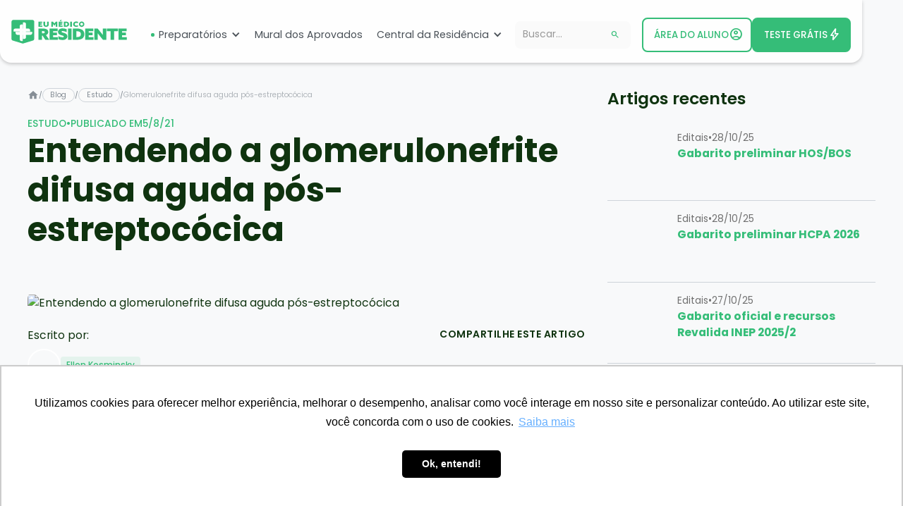

--- FILE ---
content_type: text/html
request_url: https://www.eumedicoresidente.com.br/post/glomerulonefrite-difusa-aguda-pos-estreptococica
body_size: 16725
content:
<!DOCTYPE html><!-- Last Published: Wed Nov 05 2025 17:00:37 GMT+0000 (Coordinated Universal Time) --><html data-wf-domain="www.eumedicoresidente.com.br" data-wf-page="65561e369d1f645befff3cbe" data-wf-site="5f7a5acccca7325f6dd809a9" lang="pt-BR" data-wf-collection="65561e369d1f645befff3c6c" data-wf-item-slug="glomerulonefrite-difusa-aguda-pos-estreptococica"><head><meta charset="utf-8"/><title>Glomerulonefrite difusa aguda pós-estreptocócica</title><meta content="Aferir a pressão arterial da criança é o procedimento ideal quando existe a suspeita de glomerulonefrite difusa aguda pós-estreptocócica." name="description"/><meta content="Glomerulonefrite difusa aguda pós-estreptocócica" property="og:title"/><meta content="Aferir a pressão arterial da criança é o procedimento ideal quando existe a suspeita de glomerulonefrite difusa aguda pós-estreptocócica." property="og:description"/><meta content="https://cdn.prod.website-files.com/5f7c5ad0f02de81be2e6417c/610c1ec7435fb9867fa6f346_hipertens%C3%A3o-glomerulonefrite-difusa-aguda.avif" property="og:image"/><meta content="Glomerulonefrite difusa aguda pós-estreptocócica" property="twitter:title"/><meta content="Aferir a pressão arterial da criança é o procedimento ideal quando existe a suspeita de glomerulonefrite difusa aguda pós-estreptocócica." property="twitter:description"/><meta content="https://cdn.prod.website-files.com/5f7c5ad0f02de81be2e6417c/610c1ec7435fb9867fa6f346_hipertens%C3%A3o-glomerulonefrite-difusa-aguda.avif" property="twitter:image"/><meta property="og:type" content="website"/><meta content="summary_large_image" name="twitter:card"/><meta content="width=device-width, initial-scale=1" name="viewport"/><meta content="vt9t5zIn7-7BdDUxPwSbLOoZBWk3NEVigI9xRn4IVpM" name="google-site-verification"/><link href="https://cdn.prod.website-files.com/5f7a5acccca7325f6dd809a9/css/eumedicoresidente.webflow.shared.b2f960086.min.css" rel="stylesheet" type="text/css"/><link href="https://cdn.prod.website-files.com/5f7a5acccca7325f6dd809a9/css/eumedicoresidente.webflow.65561e369d1f645befff3cbe-a56aeaebb.min.css" rel="stylesheet" type="text/css"/><link href="https://fonts.googleapis.com" rel="preconnect"/><link href="https://fonts.gstatic.com" rel="preconnect" crossorigin="anonymous"/><script src="https://ajax.googleapis.com/ajax/libs/webfont/1.6.26/webfont.js" type="text/javascript"></script><script type="text/javascript">WebFont.load({  google: {    families: ["Open Sans:300,300italic,400,400italic,600,600italic,700,700italic,800,800italic","Bebas Neue:regular","Material Symbols Rounded:regular"]  }});</script><script type="text/javascript">!function(o,c){var n=c.documentElement,t=" w-mod-";n.className+=t+"js",("ontouchstart"in o||o.DocumentTouch&&c instanceof DocumentTouch)&&(n.className+=t+"touch")}(window,document);</script><link href="https://cdn.prod.website-files.com/5f7a5acccca7325f6dd809a9/5f8e60fc5f4fd2aa4d0cf282_favemr32.png" rel="shortcut icon" type="image/x-icon"/><link href="https://cdn.prod.website-files.com/5f7a5acccca7325f6dd809a9/5f8e603c8676ea283008aaff_emrwebclip256.png" rel="apple-touch-icon"/><link href="https://www.eumedicoresidente.com.br/post/glomerulonefrite-difusa-aguda-pos-estreptococica" rel="canonical"/><link href="rss.xml" rel="alternate" title="RSS Feed" type="application/rss+xml"/><script async="" src="https://www.googletagmanager.com/gtag/js?id=UA-152807143-1"></script><script type="text/javascript">window.dataLayer = window.dataLayer || [];function gtag(){dataLayer.push(arguments);}gtag('js', new Date());gtag('config', 'UA-152807143-1', {'anonymize_ip': false});</script><!-- Google Tag Manager Server Side -->
<script>(function(w,d,s,l,i){w[l]=w[l]||[];w[l].push({'gtm.start':new Date().getTime(),event:'gtm.js'});var f=d.getElementsByTagName(s)[0],j=d.createElement(s);j.async=true;j.src="https://stape.eumedicoresidente.com.br/7ichnysmmmg.js?"+i;f.parentNode.insertBefore(j,f);})(window,document,'script','dataLayer','bxzch=DglQKic0QyYrXjpZOSlIHlpfQ1xVHQBVAhgACBcQDQcVCB4EFxwAHAJDDgIeVwwa');</script>
<!-- End Google Tag Manager Server Side -->

<!-- Google Tag Manager 
<script>(function(w,d,s,l,i){w[l]=w[l]||[];w[l].push({'gtm.start':
new Date().getTime(),event:'gtm.js'});var f=d.getElementsByTagName(s)[0],
j=d.createElement(s),dl=l!='dataLayer'?'&l='+l:'';j.async=true;j.src=
'https://www.googletagmanager.com/gtm.js?id='+i+dl;f.parentNode.insertBefore(j,f);
})(window,document,'script','dataLayer','GTM-NL3W4JP');</script>
<!-- End Google Tag Manager --><!-- Ajustr canonicas -->


<!-- Schemma Markup BlogPosting -->
<script type="application/ld+json">
{ 
 "@context": "http://schema.org", 
 "@type": "BlogPosting",
 "headline": "Entendendo a glomerulonefrite difusa aguda pós-estreptocócica",
 "image": "https://cdn.prod.website-files.com/5f7c5ad0f02de81be2e6417c/610c1ee7e85eb2722defdc4f_hipertens%C3%A3o-glomerulonefrite-difusa-aguda.avif",
 "genre": "Estudo",
 "mainEntityOfPage": {
 		"@type": "WebPage",
    "@id": "https://www.eumedicoresidente.com.br/post/glomerulonefrite-difusa-aguda-pos-estreptococica"
 }, 
 "publisher": {
 	"@type": "Organization",
  "name": "Eu Médico Residente",
  "email": "contato@eumedicoresidente.com.br",
  "address": "Rua Arnóbio Marques, nº 253, Santo Amaro, Recife - PE. CEP 50100-130",
  "logo": {
  	"@type": "ImageObject",
    "url": "https://cdn.prod.website-files.com/5f7a5acccca7325f6dd809a9/60be2ce130368b3a675376cc_logo-emr-horizontal.svg"
  }    
 },
 "url": "https://www.eumedicoresidente.com.br/post/glomerulonefrite-difusa-aguda-pos-estreptococica",
 "datePublished": "Aug 05, 2021",
 "dateCreated": "Aug 05, 2021",
 "dateModified": "Oct 13, 2021",
 "description": "Aferir a pressão arterial da criança é o procedimento ideal quando existe a suspeita de glomerulonefrite difusa aguda pós-estreptocócica.",
   "author": {
    "@type": "Person",
    "name": "Ellen Kosminsky",
    "url": "https://www.eumedicoresidente.com.br/autores/ellen-kosminsky"
  }
 }
</script>
<!-- Schemma Markup BreadcrumbList -->
<script type="application/ld+json">
    {
      "@context": "https://schema.org",
      "@type": "BreadcrumbList",
      "itemListElement": [{
        "@type": "ListItem",
        "position": 1,
        "name": "Home",
        "item": "https://www.eumedicoresidente.com.br/"
      },{
        "@type": "ListItem",
        "position": 2,
        "name": "Estudo",
        "item": "https://www.eumedicoresidente.com.br/estudo"
      },{
        "@type": "ListItem",
        "position": 3,
        "name": "Entendendo a glomerulonefrite difusa aguda pós-estreptocócica"
      }]
    }
    </script>

<!-- [Attributes by Finsweet] Table of Contents -->
<script defer src="https://cdn.jsdelivr.net/npm/@finsweet/attributes-toc@1/toc.js"></script>

<!-- Share This -->
<script type='text/javascript' src='https://platform-api.sharethis.com/js/sharethis.js#property=603d91b6f6067000116b02f7&product=sop' async='async'></script><script src="https://cdn.prod.website-files.com/5f7a5acccca7325f6dd809a9%2F652d31f3dc22d7b4ee708e44%2F689a4a15cb90071d6bf063c1%2Fclarity_script-2.7.0.js" type="text/javascript"></script><script src="https://cdn.prod.website-files.com/5f7a5acccca7325f6dd809a9%2F6544eda5f000985a163a8687%2F67a9f3ef7745b5c1cb4bd9d4%2Ffinsweetcomponentsconfig-1.0.3.js" type="module" async="" siteId="5f7a5acccca7325f6dd809a9" finsweet="components"></script><script type="text/javascript">window.__WEBFLOW_CURRENCY_SETTINGS = {"currencyCode":"USD","symbol":"$","decimal":".","fractionDigits":2,"group":",","template":"{{wf {\"path\":\"symbol\",\"type\":\"PlainText\"} }} {{wf {\"path\":\"amount\",\"type\":\"CommercePrice\"} }} {{wf {\"path\":\"currencyCode\",\"type\":\"PlainText\"} }}","hideDecimalForWholeNumbers":false};</script></head><body><div data-collapse="medium" data-animation="default" data-duration="400" data-easing="ease-in" data-easing2="ease-in" role="banner" class="navmenu w-nav"><div class="container navcont"><a href="/" class="brand w-nav-brand"><img src="https://cdn.prod.website-files.com/5f7a5acccca7325f6dd809a9/63e4f79664c25562a47f2633_logomarca-emr-horizontal.svg" loading="lazy" alt="Logomarca Eu Médico Residente" class="logolinkimg"/></a><nav role="navigation" class="nav__menu w-nav-menu"><div data-hover="false" data-delay="0" class="courses-nav-dropdown__wrapper w-dropdown"><div class="navlink is--courses w-dropdown-toggle"><div data-w-id="cae45154-e0bc-3905-6a0f-e45cf867d11d" class="notification--icon"></div><div>Preparatórios</div><div class="icon-8 w-icon-dropdown-toggle"></div></div><nav class="courses-nav-dropdown__list w-dropdown-list"><a href="/cursos/extensivos-r1" class="course-nav__link w-inline-block"><div class="drpdwn-nav__link">Extensivos R1 2026</div><div class="curso-tag_absolut is-bonus"><div>Black November</div></div></a><a href="/cursos/extensivos-r-mais" class="course-nav__link w-inline-block"><div class="drpdwn-nav__link">Extensivos R+ 2026</div><div class="curso-tag_absolut is-bonus"><div>Black November</div></div></a><a href="/cursos/extensivos-bases" class="course-nav__link w-inline-block"><div class="drpdwn-nav__link">Extensivo Bases 2026</div><div class="curso-tag_absolut is-bonus"><div>Black November</div></div></a><a href="/cursos" class="course-nav__link is--last w-inline-block"><div class="drpdwn-nav__link">Ver todos</div><div class="btn_arrow-icon w-icon-slider-right"></div></a></nav></div><a href="/aprovados" class="navlink w-nav-link">Mural dos Aprovados</a><div data-hover="false" data-delay="0" class="courses-nav-dropdown__wrapper w-dropdown"><nav class="central-nav-dropdown__list-copy w-dropdown-list"><a href="https://www.eumedicoresidente.com.br/post" class="course-nav__link w-inline-block"><div class="drpdwn-nav__link">Blog</div></a><div class="course-nav__link vertical"><div class="drpdwn-nav__link">Plantão de Aprovação</div><div class="padding-left padding-small"><a href="https://conteudo.eumedicoresidente.com.br/plantao-amrigs?utm_campaign=[ORGANICO][PLANTAO][AMRIGS]&amp;utm_medium=&amp;utm_content=menu&amp;utm_source=site" class="course-nav__link is--last w-inline-block"><div class="drpdwn-nav__link text-size-small">Plantão AMRIGS <span class="text-size-tiny">(Online)</span></div><div class="footer-status-course__text">08/11</div></a><a href="https://conteudo.eumedicoresidente.com.br/emr-plantao-sus-ba?utm_campaign=[ORGANICO][PLANTAO][SUS-BA]&amp;utm_medium=&amp;utm_content=menu&amp;utm_source=site" class="course-nav__link is--last w-inline-block"><div class="drpdwn-nav__link text-size-small">Plantão SUS-BA <span class="text-size-tiny">(Online)</span></div><div class="footer-status-course__text">15/11</div></a></div></div><a href="https://conteudo.eumedicoresidente.com.br/biblioteca-de-conteudos-emr" class="course-nav__link is--last w-inline-block"><div class="drpdwn-nav__link">Todos os Materiais Gratuitos</div><div class="btn_arrow-icon w-icon-slider-right"></div></a></nav></div><div data-delay="0" data-hover="false" class="nav_dropdown-menu w-dropdown"><div class="navlink is--courses w-dropdown-toggle"><div>Central da Residência</div><div class="icon-8 w-icon-dropdown-toggle"></div></div><nav class="mega-nav_dropdown-list w-dropdown-list"><div class="mega-nav_dropdown-list-wrapper"><div id="w-node-_59c459d7-e43d-4187-5d12-60639281a9ee-e707851a" class="div-block-113"><div class="course-nav__link vertical"><a href="/post" class="course-nav__link is--last w-inline-block"><div class="drpdwn-nav__link">Blog</div></a></div><div class="course-nav__link vertical"><div class="drpdwn-nav__link">Eventos - Plantão de Aprovação</div><div class="padding-left padding-small"><a href="https://conteudo.eumedicoresidente.com.br/plantao-amrigs?utm_campaign=[ORGANICO][PLANTAO][AMRIGS]&amp;utm_medium=&amp;utm_content=menu&amp;utm_source=site" target="_blank" class="course-nav__link is--last w-inline-block"><div class="drpdwn-nav__link text-size-small">Plantão AMRIGS <span class="text-size-tiny">(Online)</span></div><div class="footer-status-course__text">08/11</div></a><a href="https://conteudo.eumedicoresidente.com.br/emr-plantao-sus-ba?utm_campaign=[ORGANICO][PLANTAO][SUS-BA]&amp;utm_medium=&amp;utm_content=menu&amp;utm_source=site" target="_blank" class="course-nav__link is--last w-inline-block"><div class="drpdwn-nav__link text-size-small">Plantão SUS-BA <span class="text-size-tiny">(Online)</span></div><div class="footer-status-course__text">15/11</div></a><a href="https://conteudo.eumedicoresidente.com.br/emr-plantao-psu-mg?utm_campaign=[ORGANICO][PLANTAO][PSU-MG]&amp;utm_medium=&amp;utm_content=menu&amp;utm_source=site" class="course-nav__link is--last w-inline-block"><div class="drpdwn-nav__link text-size-small">Plantão PSU-MG <span class="text-size-tiny">(Online)</span></div><div class="footer-status-course__text">22/11</div></a><a href="#" class="course-nav__link is--last w-inline-block"><div class="drpdwn-nav__link text-size-small">Plantão USP-SP <span class="text-size-tiny">(Online)</span></div><div class="footer-status-course__text is--soon">Em Breve</div></a><a href="#" class="course-nav__link is--last w-inline-block"><div class="drpdwn-nav__link text-size-small">Plantão SES-PE <span class="text-size-tiny">(Online)</span></div><div class="footer-status-course__text is--soon">Em Breve</div></a></div></div></div><div class="course-nav__link vertical"><div class="drpdwn-nav__link">Aulas Gratuitas</div><div class="padding-left padding-small"><a href="https://conteudo.eumedicoresidente.com.br/replay-da-aprovacao-ses-pe" target="_blank" class="course-nav__link is--last w-inline-block"><div class="drpdwn-nav__link text-size-small">Replay SES-PE</div></a><a href="https://conteudo.eumedicoresidente.com.br/replay-da-aprovacao-sus-ba" target="_blank" class="course-nav__link is--last w-inline-block"><div class="drpdwn-nav__link text-size-small">Replay SUS-BA</div></a><a href="https://conteudo.eumedicoresidente.com.br/emr-plantao-sus-ba?utm_campaign=[ORGANICO][PLANTAO][SUS-BA]&amp;utm_medium=&amp;utm_content=menu&amp;utm_source=site" target="_blank" class="course-nav__link is--last w-inline-block"><div class="drpdwn-nav__link text-size-small">Replay SUS-SP</div></a><a href="https://conteudo.eumedicoresidente.com.br/emr-plantao-sus-ba?utm_campaign=[ORGANICO][PLANTAO][SUS-BA]&amp;utm_medium=&amp;utm_content=menu&amp;utm_source=site" target="_blank" class="course-nav__link is--last w-inline-block"><div class="drpdwn-nav__link text-size-small">Replay PSU-MG</div></a><a href="https://conteudo.eumedicoresidente.com.br/kit-turbo-de-preparacao-para-a-residencia" target="_blank" class="course-nav__link is--last w-inline-block"><div class="drpdwn-nav__link text-size-small">Kit Turbo de Preparação para a Residência</div></a><a href="https://conteudo.eumedicoresidente.com.br/kit-turbo-de-preparacao-para-o-internato" target="_blank" class="course-nav__link is--last w-inline-block"><div class="drpdwn-nav__link text-size-small">Kit Turbo de Preparação para o Internato</div></a></div></div><div class="div-block-113"><div class="course-nav__link vertical"><div class="drpdwn-nav__link">Guias e Ebooks</div><div class="padding-left padding-small"><a href="https://conteudo.eumedicoresidente.com.br/guia-da-aprovacao-ses-pe" target="_blank" class="course-nav__link is--last w-inline-block"><div class="drpdwn-nav__link text-size-small">Guia da Aprovação SES-PE</div></a></div></div><div class="div-block-114"><a href="https://conteudo.eumedicoresidente.com.br/biblioteca-de-conteudos-emr" target="_blank" class="course-nav__link is--last w-inline-block"><div class="drpdwn-nav__link text-size-small">Todos os Materiais Gratuitos</div><div class="btn_arrow-icon w-icon-slider-right"></div></a></div></div><a href="https://conteudo.eumedicoresidente.com.br/emr-plantao-sus-ba?utm_campaign=[ORGANICO][PLANTAO][SUS-BA]&amp;utm_medium=&amp;utm_content=menu&amp;utm_source=site" target="_blank" class="menu-banner w-inline-block"><img src="https://cdn.prod.website-files.com/5f7a5acccca7325f6dd809a9/69013e3d1dd451ea43ee4f83_Banner-Site-plantao-sus-ba.avif" loading="lazy" alt="" class="image-83"/></a></div></nav></div><form action="/search" class="main-search__wrapper w-form"><input class="search__input w-input" maxlength="256" name="query" placeholder="Buscar..." type="search" id="search" required=""/><input type="submit" class="search__btn w-button" value="search"/></form><div class="teste-gratis-wrapper"><a href="https://www.plataforma.eumedicoresidente.com.br/" class="button-arrow-outline-2 is-nav w-inline-block"><div>Área do Aluno</div><div class="nav-link__icon _2 icon">account_circle</div></a><a data-w-id="adbaf243-c4fd-4a80-2db5-18bb58398e59" href="#" class="button-arrow-outline-2 is-teste-gratis rastreio-teste-gratis w-inline-block"><div>Teste grátis</div><div class="nav-link__icon _2 icon">bolt</div><div class="code-embed-15 w-embed w-script"><script>
  document.addEventListener("DOMContentLoaded", function() {
    const botoes = document.querySelectorAll(".rastreio-teste-gratis");

    if (botoes.length > 0) {
      botoes.forEach(function(botao) {
        botao.addEventListener("click", function() {
          if (window.clarity) {
            const pagina = window.location.pathname;

            // Evento geral
            clarity("event", "Clique Teste Grátis - Menu");

            // Evento com contexto da página
            clarity("event", "Clique Teste Grátis - Menu | Página: " + pagina);
          }
        });
      });
    }
  });
</script></div></a></div></nav><div class="menu-button w-nav-button"><div class="w-icon-nav-menu"></div></div></div></div><div class="global-styles w-embed"><style>


/* Snippet gets rid of top margin on first element in any rich text*/
.w-richtext>:first-child {
	margin-top: 0;
}

/* Snippet gets rid of bottom margin on last element in any rich text*/
.w-richtext>:last-child, .w-richtext ol li:last-child, .w-richtext ul li:last-child {
	margin-bottom: 0;
}

/* Snippet prevents all click and hover interaction with an element */
.clickable-off {
	pointer-events: none;
}

/* Snippet enables all click and hover interaction with an element */
.clickable-on{
  pointer-events: auto;
}

/* Snippet enables you to add class of div-square which creates and maintains a 1:1 dimension of a div.*/
.div-square::after {
	content: "";
	display: block;
	padding-bottom: 100%;
}

/*Hide focus outline for main content element*/
main:focus-visible {
	outline: -webkit-focus-ring-color auto 0px;
}

/* Make sure containers never lose their center alignment*/
.container-medium, .container-small, .container-large {
	margin-right: auto !important;
	margin-left: auto !important;
}

/*Reset buttons, and links styles*/
a {
	color: #35bd78;
	text-decoration: inherit;
	font-size: inherit;
}

/*Apply "..." after 3 lines of text */
.text-style-3lines {
	display: -webkit-box;
	overflow: hidden;
	-webkit-line-clamp: 3;
	-webkit-box-orient: vertical;
}

/*Apply "..." after 2 lines of text */
.text-style-2lines {
	display: -webkit-box;
	overflow: hidden;
	-webkit-line-clamp: 2;
	-webkit-box-orient: vertical;
}

.page-padding{
	white-space: unset !important;
}

  html { font-size: calc(0.625rem + 0.41666666666666663vw); }
  @media screen and (max-width:1920px) { html { font-size: calc(0.625rem + 0.41666666666666674vw); } }
  @media screen and (max-width:1440px) { html { font-size: calc(0.8126951092611863rem + 0.20811654526534862vw); } }
  @media screen and (max-width:479px) { html { font-size: calc(0.7494769874476988rem + 0.8368200836820083vw); } }

.avi-hero-conic-elipse-green {
background-image:
     conic-gradient(from 270deg, #35BD78, #0F330F)
}

.avi-hero-conic-elipse-yellow {
background-image:
     conic-gradient(from 135deg, #BEE48F, #0F330F)
}

    table {
      border-collapse: collapse;
      width: 100%;
      max-width: 700px;
      margin: 0 auto;
      background: #fff;
      border-radius: 12px;
      overflow: hidden;
      box-shadow: 0 2px 8px rgba(0,0,0,0.05);
    }

    thead {
      background: #35BD78;
      color: #fff;
    }

    th, td {
      padding: 14px 16px;
      text-align: center;
      font-size: 15px;
    }

    tbody tr:nth-child(even) {
      background: #EAF8F1;
    }

    tbody tr {
      transition: background-color 0.25s ease;
    }

    /* NOVA COR DE HOVER */
    tbody tr:hover {
      background-color: #C3F4D3;
    }

    @media (max-width: 600px) {
      table, thead, tbody, th, td, tr {
        display: block;
        width: 100%;
      }

      thead {
        display: none;
      }

      tr {
        margin-bottom: 12px;
        background: #fff;
        border-radius: 8px;
        box-shadow: 0 1px 4px rgba(0,0,0,0.05);
      }

      td {
        text-align: center;
        padding: 10px;
        position: relative;
      }

      td::before {
        content: attr(data-label);
        display: block;
        font-weight: 600;
        color: #35BD78;
        margin-bottom: 4px;
      }
    }


</style></div><div class="main-wrapper"><div class="progresso-scroll-component z-1"><div class="progresso-scroll"></div></div><div class="page-padding"><div class="container-large"><div class="padding-top padding-xhuge"><div class="article-page-wrapper"><article id="w-node-_62c997ff-5280-067c-a8f2-37330199150a-efff3cbe" class="article-wrapper"><header class="header-article"><div class="breadcrumbs__wrapper text-size-tiny"><a id="breadcrumbs-link-home" aria-label="voltar para página inicial" href="/old-home" target="_blank" class="breadcrumbs-home__link w-inline-block"><div class="breadcrumbs-home__icon w-embed"><svg xmlns="http://www.w3.org/2000/svg" viewBox="0 0 24 24" fill="black" width="100%" height="100%"><path d="M0 0h24v24H0z" fill="none"/><path d="M0 0h24v24H0z" fill="none"/><path d="M10 20v-6h4v6h5v-8h3L12 3 2 12h3v8z" fill="currentColor"/></svg></div></a><div class="breadcrumbs__link is--bar">/</div><a href="/post" target="_blank" class="breadcrumbs__link is--first">Blog</a><div class="breadcrumbs__link is--bar">/</div><div class="w-embed"><a class="breadcrumbs__link" href="/post?categoria=Estudo" target="_blank">Estudo</a></div><div class="breadcrumbs__link is--bar">/</div><div class="breadcrumbs__link is--current">Glomerulonefrite difusa aguda pós-estreptocócica</div></div><div class="blog-item_content-top-row"><div class="heading-xsmall text-color-green">Estudo</div><div class="heading-xsmall text-color-green">•</div><div class="heading-xsmall text-color-green">Publicado em</div><div class="heading-xsmall text-color-green">5/8/21</div></div><div class="padding-bottom padding-medium"><h1 class="heading-large text-align-left">Entendendo a glomerulonefrite difusa aguda pós-estreptocócica</h1></div><div class="margin-top margin-medium-naousar"><div class="article-header-image-wrapper"><img alt="Entendendo a glomerulonefrite difusa aguda pós-estreptocócica" loading="lazy" width="Auto" src="https://cdn.prod.website-files.com/5f7c5ad0f02de81be2e6417c/610c1ec7435fb9867fa6f346_hipertens%C3%A3o-glomerulonefrite-difusa-aguda.avif" class="article-header-image"/><div class="autor-share__wrapper"><div class="blog-autor-info-wrapper"><div id="w-node-_2c8360f5-36b0-efc4-71b9-74fde46ff447-efff3cbe" class="blog-item_info"><div class="padding-bottom padding-xsmall"><div>Escrito por:</div></div><div class="featured-autors-collection-list-wrapper w-dyn-list"><div class="hide-web w-dyn-empty"><div>No items found.</div></div></div><div class="featured-autor-wrapper is--single"><a aria-label="foto do autor" href="/autores/ellen-kosminsky" class="featured-autor-link w-inline-block"><img src="https://cdn.prod.website-files.com/5f7c5ad0f02de81be2e6417c/6048ce7e843abb335554b7f9_Ellen_Kosminsky.avif" loading="lazy" alt="" class="blog-main_author-image"/></a><div class="featured-autor-name">Ellen Kosminsky</div></div></div></div><div class="share-this"><div class="shareblog">Compartilhe este artigo</div><div class="socialwrapper"><div class="w-embed"><!-- ShareThis BEGIN --><div class="sharethis-inline-share-buttons"></div><!-- ShareThis END --></div></div></div></div></div></div></header><section class="section-article-indice"><div class="padding-vertical padding-medium"><div class="article-indice-component padding-small"><h2 class="text-size-regular">Índice</h2><div class="fs-toc_link-content"><div class="fs-toc_link-wrapper is-h2"><a href="#" class="fs-toc_link w-inline-block"><div fs-toc-element="link-1"></div></a><div fs-toc-element="ix-trigger" id="w-node-_640b1919-275d-a702-8223-75f3f4f6ced6-efff3cbe" class="fs-toc_h-trigger"></div><div class="fs-toc_link-wrapper is-h3"><a href="#" class="fs-toc_link is-h3 w-inline-block"><div fs-toc-element="link-1">Example H3</div></a><div class="fs-toc_link-wrapper is-h4"><a href="#" class="fs-toc_link is-h4 w-inline-block"><div fs-toc-element="link-1">Example H4</div></a><div class="fs-toc_link-wrapper is-h5"><a href="#" class="fs-toc_link is-h5 w-inline-block"><div fs-toc-element="link-1">Example H5</div></a><div class="fs-toc_link-wrapper is-h6"><a href="#" class="fs-toc_link is-h6 w-inline-block"><div fs-toc-element="link-1">Example H6</div></a></div></div></div></div></div><div class="fs-toc_link-wrapper is-h2"><a href="#" class="fs-toc_link w-inline-block"><div fs-toc-element="link-2">Example H2</div></a><div fs-toc-element="ix-trigger" id="w-node-ff31166f-63cd-871c-b5b4-fe584cddbef9-efff3cbe" class="fs-toc_h-trigger"></div><div class="fs-toc_link-wrapper is-h3"><a href="#" class="fs-toc_link is-h3 w-inline-block"><div fs-toc-element="link-2">Example H3</div></a><div class="fs-toc_link-wrapper is-h4"><a href="#" class="fs-toc_link is-h4 w-inline-block"><div fs-toc-element="link-2">Example H4</div></a><div class="fs-toc_link-wrapper is-h5"><a href="#" class="fs-toc_link is-h5 w-inline-block"><div fs-toc-element="link-2">Example H5</div></a><div class="fs-toc_link-wrapper is-h6"><a href="#" class="fs-toc_link is-h6 w-inline-block"><div fs-toc-element="link-2">Example H6</div></a></div></div></div></div></div><div class="fs-toc_link-wrapper is-h2 w-condition-invisible"><a href="#" class="fs-toc_link w-inline-block"><div fs-toc-element="link-3">Example H2</div></a><div fs-toc-element="ix-trigger" id="w-node-a4ae92c9-f671-e618-258c-0cf0298a4e9a-efff3cbe" class="fs-toc_h-trigger"></div><div class="fs-toc_link-wrapper is-h3"><a href="#" class="fs-toc_link is-h3 w-inline-block"><div fs-toc-element="link-3">Example H3</div></a><div class="fs-toc_link-wrapper is-h4"><a href="#" class="fs-toc_link is-h4 w-inline-block"><div fs-toc-element="link-3">Example H4</div></a><div class="fs-toc_link-wrapper is-h5"><a href="#" class="fs-toc_link is-h5 w-inline-block"><div fs-toc-element="link-3">Example H5</div></a><div class="fs-toc_link-wrapper is-h6"><a href="#" class="fs-toc_link is-h6 w-inline-block"><div fs-toc-element="link-3">Example H6</div></a></div></div></div></div></div></div></div></div></section><article class="section-article-content"><article target="_blank" fs-toc-element="contents-1" class="blog__rch-text w-richtext"><p>A glomerulonefrite difusa aguda pós-estreptocócica (GNDA) é a <strong>glomerulopatia mais comum na infância</strong>. É uma sequela tardia da infecção - na maioria das vezes - pelo <strong>estreptococo betahemolítico do grupo A (EBGA</strong>), que se manifesta com a amigdalite ou <a href="/post/impetigo" target="_blank">piodermite</a>. Entretanto, também pode ser uma consequência da <strong>infecção por pneumococos e estafilococos</strong>.</p><p>Ou ainda, por <strong>infecções virais como a caxumba, </strong><a href="/post/tudo-que-voce-precisa-saber-sobre-o-sarampo" target="_blank"><strong>sarampo</strong></a><strong>, varicela e hepatite B e C</strong>. A GNDA ocorre em 97% dos casos nos países em desenvolvimento, devido às condições de higiene precárias. Além disso, <strong>acomete mais frequentemente pré-escolares e escolares, com pico de incidência em torno dos 7 anos</strong>.</p><h2>Como o estreptococo betahemolítico do grupo A provoca a glomerulonefrite?</h2><p><strong>Somente cepas nefritogênicas do EBGA são capazes de causar a glomerulonefrite</strong>. Elas apresentam a proteína M em sua cápsula, que estimula o sistema imunológico a produzir <a href="/post/uma-nova-esperanca-no-tratamento-da-covid-19" target="_blank">anticorpos</a>. Sequencialmente, há <strong>formação de imunocomplexos que serão depositados nos glomérulos</strong>. Desse modo, isso irá desencadear um processo inflamatório, com ativação do sistema complemento e recrutamento, principalmente, de neutrófilos e monócitos.</p><figure style="max-width:640pxpx" class="w-richtext-align-fullwidth w-richtext-figure-type-image"><div><img src="https://cdn.prod.website-files.com/5f7c5ad0f02de81be2e6417c/610c0fee67119a350fe19360_BUkZMmAyus9m0OU1YntJ97LtXzMEw2G94TV9EFJCrXU6eug30LmberBYNGg4G_mc1AONbp-YNEcII3XLodvYfTpEkTfD_NTCkWqYxDyC3pc7e33Fj8JgxXbWKHmOiA.png" alt="Glomerulonefrite difusa aguda na lâmina histológica. Os glomérulos encontram-se dilatados e com presença de células polimorfonucleadas (neutrófilos). Fonte: Anatpat (http://anatpat.unicamp.br/laminfl30.html)"/></div><figcaption>Glomerulonefrite difusa aguda na lâmina histológica. Os glomérulos encontram-se dilatados e com presença de células polimorfonucleadas (neutrófilos). Fonte: <a href="http://anatpat.unicamp.br/laminfl30.html" target="_blank">Anatpat</a> </figcaption></figure><p>Assim, <strong>os imunocomplexos irão causar perda da integridade dos capilares</strong>. Isso facilita a passagem de elementos que normalmente não deveriam ser filtrados para a urina, como hemácias, leucócitos e proteínas. Para mais, há também uma <strong>diminuição da superfície capilar disponível para a filtração glomerular </strong>devido a obliteração desses vasos pelas células inflamatórias.</p><p>A consequência dessa <strong>redução da taxa de filtração glomerular</strong> (TFG) é um aumento progressivo da creatinina sérica. Além da ureia e potássio, com possível evolução para uma insuficiência renal aguda. Posteriormente a redução da TFG, resulta na <strong>diminuição da oferta de sódio e água aos túbulos renais</strong>.</p><figure style="max-width:409pxpx" class="w-richtext-align-fullwidth w-richtext-figure-type-image"><div><img src="https://cdn.prod.website-files.com/5f7c5ad0f02de81be2e6417c/610c10aa1c09c637ecf25b77_6-eeGdSfJSSV3wF5uWzUNDCBpEnkreMq4MGKaoJaiPYR5Moq2IvLXVj2PKAXuGgYspJ0byIxSZtp8zlhK700wUv2QvR5RMOl1Uq_e0_HK8qujFmjPyPXdcXw_2lKJw.png" alt="Paciente com edema facial, diagnosticado com GNDA. Fonte: MediFoco (https://medifoco.com.br/glomerulonefrite-pos-estreptococica/)"/></div><figcaption>Paciente com edema facial, diagnosticado com GNDA. Fonte: <a href="https://medifoco.com.br/glomerulonefrite-pos-estreptococica/" target="_blank">MediFoco</a> </figcaption></figure><p>No entanto, esses se encontram com função preservada. Por isso, continuará havendo a reabsorção de água e sódio, provocando um <strong>desajuste no balanço glomerulotubular</strong>. Com isso, <strong>o paciente apresenta oligúria e o aumento do volume extracelular circulante, com consequente edema e a hipertensão arterial.</strong><br/></p><p><strong>Leia mais:</strong></p><ul role="list"><li><a href="/post/endocardite-infecciosa-focando-na-clinica-e-no-diagnostico" target="_blank">Endocardite Infecciosa: focando na clínica e no diagnóstico</a></li><li><a href="/post/desidratacao-na-pediatria-aprendendo-de-vez-o-tratamento" target="_blank">Desidratação aguda na pediatria: aprendendo de uma vez o tratamento</a></li><li><a href="/post/osteomielite-identificando-achados-no-exame-de-imagem" target="_blank">Osteomielite: identificando achados no exame de imagem</a><br/></li></ul></article><div class="banner-cta-blog__wrapper"><div class="banner-cta-content__wrapper is--lead is--hidden"><div class="banner-cta-text__wrapper padding-medium"><div class="subhead__text align-left">Preparatórios EMR</div><div class="cta__title">A Metodologia ideal para ser aprovado na Residência Médica ou Revalida</div><p>Prepare-se através de uma metodologia testada e aprovada nas principais provas de concurso médico do Brasil.</p><a href="/cursos" class="btn is--cta w-inline-block"><div class="mais-artigos__link is-not--auto">Saiba mais</div><div class="btn_arrow-icon w-icon-slider-right"></div></a></div><img alt="" loading="lazy" id="w-node-da83a20b-f47f-57eb-eef3-cf0599f76a46-efff3cbe" src="https://cdn.prod.website-files.com/5f7a5acccca7325f6dd809a9/627431a807376c08e5fc56e7_Prancheta%20%E2%80%93%205.png" class="blog-lead__img"/></div></div><div class="banner-cta-blog__wrapper w-condition-invisible"><section><div class="banner-cta-slim_section banner-cta-slim_section border-radius"><div class="page-padding"><div class="container-medium"><div class="padding-vertical padding-xlarge"><div class="banner-cta-slim_component"><div class="max-width-large"><div class="banner-cta-slim-text-wrapper"><div class="text-align-center"><div class="text-size-xlarge text-align-left">Aprove de <strong class="text-color-green">primeira</strong> com os<br/>nossos cursos para Residência</div></div></div></div><a href="https://www.eumedicoresidente.com.br/cursos?&amp;utm_content=banner-cta-cursos&amp;utm_medium=blog&amp;utm_source=site" class="button-arrow w-inline-block"><div>Conhecer os cursos</div><div class="button-arrow-icon w-icon-slider-right"></div></a></div></div></div></div></div></section></div><article target="_blank" fs-toc-element="contents-2" class="blog__rch-text w-richtext"><h2>Como diagnosticar a glomerulonefrite difusa aguda pós-estreptocócica?</h2><p><strong>O indivíduo com GNDA normalmente tem a apresentação clínica da síndrome nefrítica aguda</strong>. Sendo ela caracterizada pela <strong>hematúria</strong> - normalmente macroscópica - <strong>edema e </strong><a href="/post/pre-ecl-mpsia-dominando-o-diagnostico-e-o-tratamento" target="_blank"><strong>hipertensão arterial</strong></a>. E mais, a <strong>proteinúria</strong> também pode estar presente em grau variável.</p><p>Esses sinais e sintomas normalmente manifestam-se após <strong>10 a 20 dias da infecção de via aérea ou da </strong><a href="https://www.eumedicoresidente.com.br/post/impetigo" target="_blank"><strong>piodermite</strong></a><strong> causadas pelo micro-organismo</strong>. A <strong>dosagem do complemento sérico</strong> encontra-se diminuída em aproximadamente 95% a 98% dos casos. Por isso, é uma ferramenta importante de auxílio no diagnóstico, apesar de pouco específica.</p><p>Além disso, os <strong>níveis de creatinina e ureia podem estar elevados</strong>. Assim como o título de antiestreptolisina O (ASLO), que é um anticorpo para o <a href="/post/cardite-reumatica" target="_blank">estreptococo betahemolítico do grupo A</a>. Contudo, ele encontra-se elevado apenas nas amigdalites.</p><h2>Qual o tratamento adequado para o indivíduo com GNDA?</h2><p>Por fim, o tratamento da GNDA pode ser feito com a <strong>penicilina V</strong> na dose 25.000 a 50.000 UI/Kg/dia, por via oral, a cada 6 horas durante 8 a 10 dias. Ademais, as <strong>restrições dietéticas são fundamentais</strong>, a fim de diminuir o edema e os níveis tensionais. Assim, a criança deve realizar ingesta líquida de 20mL/Kg/dia e, além disso, deve-se <strong>diminuir a ingesta de sódio e realizar dieta rica em arroz e frutas</strong>.</p><h4>Fontes:</h4><ul role="list"><li>NIAUDET, Patrick. Poststreptococcal glomerulonephritis. <a href="https://www.uptodate.com/contents/poststreptococcal-glomerulonephritis" target="_blank">UpToDate</a>. 2021. Disponível em:<a href="https://www.uptodate.com/contents/poststreptococcal-glomerulonephritis"> </a>. Acesso em: 04/08/2021.</li><li>BURNS, D. A. R. et al. <strong>Tratado Brasileiro de Pediatria: Sociedade Brasileira de Pediatria</strong>. Barueri,4. ed. –Barueri: Manole, 2017.</li><li>KUMAR, V. et al. <strong>Bases Patológicas das Doenças</strong>. Rio de Janeiro: Elsevier, 2016.<br/></li></ul></article><div class="banner-cta-blog__wrapper"><section><div class="banner-cta-slim_section banner-cta-slim_section border-radius"><div class="page-padding"><div class="container-medium"><div class="padding-vertical padding-xlarge"><div class="banner-cta-slim_component"><div class="max-width-large"><div class="banner-cta-slim-text-wrapper"><div class="text-align-center"><div class="text-size-xlarge text-align-left">Aprove de <strong class="text-color-green">primeira</strong> com os<br/>nossos cursos para Residência</div></div></div></div><a href="https://www.eumedicoresidente.com.br/cursos?&amp;utm_content=banner-cta-cursos&amp;utm_medium=blog&amp;utm_source=site" class="button-arrow w-inline-block"><div>Conhecer os cursos</div><div class="button-arrow-icon w-icon-slider-right"></div></a></div></div></div></div></div></section></div><article target="_blank" fs-toc-element="contents-3" class="blog__rch-text w-dyn-bind-empty w-richtext"></article><div class="share-this is-reaction"><div class="shareblog is--reaction">O que achou deste conteúdo?</div><div class="socialwrapper"><div class="w-embed"><!-- ShareThis BEGIN --><div class="sharethis-inline-reaction-buttons"></div><!-- ShareThis END --></div></div></div></article></article><aside id="w-node-_3d04dc74-da7d-0b32-7c21-6159d1c65c0f-efff3cbe" class="article-aside-wrapper"><div class="artigos_wrapper"><div class="padding-bottom padding-small"><h2 class="heading-small">Artigos recentes</h2></div><div class="related-posts-wrapper"><div class="related-post-collection-list-wrapper w-dyn-list"><div role="list" class="related-post-collection-list w-dyn-items"><div role="listitem" class="related-post-collection-item w-dyn-item"><div class="padding-vertical padding-small"><div class="related-post-content-wrapper"><div class="related-post-image-wrapper"><img loading="lazy" alt="Gabarito preliminar HOS/BOS" src="https://cdn.prod.website-files.com/5f7c5ad0f02de81be2e6417c/6901511265c83fa827239fa4_gabarito-preliminar-hos-bos.png" sizes="100vw" srcset="https://cdn.prod.website-files.com/5f7c5ad0f02de81be2e6417c/6901511265c83fa827239fa4_gabarito-preliminar-hos-bos-p-500.png 500w, https://cdn.prod.website-files.com/5f7c5ad0f02de81be2e6417c/6901511265c83fa827239fa4_gabarito-preliminar-hos-bos-p-800.png 800w, https://cdn.prod.website-files.com/5f7c5ad0f02de81be2e6417c/6901511265c83fa827239fa4_gabarito-preliminar-hos-bos-p-1080.png 1080w, https://cdn.prod.website-files.com/5f7c5ad0f02de81be2e6417c/6901511265c83fa827239fa4_gabarito-preliminar-hos-bos.png 1200w" class="related-post-image"/></div><div id="w-node-e1e36787-02a8-b8d4-b96d-69b3d3a89e4b-efff3cbe" class="related-post-content"><div class="blog-item_content-top-row text-size-small"><div class="text-color-grey">Editais</div><div class="text-color-grey">•</div><div class="text-color-grey">28/10/25</div></div><div class="blog-item_link z-2 w-embed"><a class="text-weight-bold" href="/post/?utm_campaign=&utm_content=related-article-blog&utm_medium=article-page-sidebar&utm_source=site"></a></div><a href="/post/gabarito-preliminar-hos-bos" class="blog-item_link z-2 w-inline-block"><div class="text-weight-bold text-style-2lines">Gabarito preliminar HOS/BOS</div></a></div></div></div></div><div role="listitem" class="related-post-collection-item w-dyn-item"><div class="padding-vertical padding-small"><div class="related-post-content-wrapper"><div class="related-post-image-wrapper"><img loading="lazy" alt="Gabarito preliminar HCPA 2026" src="https://cdn.prod.website-files.com/5f7c5ad0f02de81be2e6417c/69014e299299e731f28d4414_gabarito-preliminar-hcpa2026.png" sizes="100vw" srcset="https://cdn.prod.website-files.com/5f7c5ad0f02de81be2e6417c/69014e299299e731f28d4414_gabarito-preliminar-hcpa2026-p-500.png 500w, https://cdn.prod.website-files.com/5f7c5ad0f02de81be2e6417c/69014e299299e731f28d4414_gabarito-preliminar-hcpa2026-p-800.png 800w, https://cdn.prod.website-files.com/5f7c5ad0f02de81be2e6417c/69014e299299e731f28d4414_gabarito-preliminar-hcpa2026-p-1080.png 1080w, https://cdn.prod.website-files.com/5f7c5ad0f02de81be2e6417c/69014e299299e731f28d4414_gabarito-preliminar-hcpa2026.png 1200w" class="related-post-image"/></div><div id="w-node-e1e36787-02a8-b8d4-b96d-69b3d3a89e4b-efff3cbe" class="related-post-content"><div class="blog-item_content-top-row text-size-small"><div class="text-color-grey">Editais</div><div class="text-color-grey">•</div><div class="text-color-grey">28/10/25</div></div><div class="blog-item_link z-2 w-embed"><a class="text-weight-bold" href="/post/?utm_campaign=&utm_content=related-article-blog&utm_medium=article-page-sidebar&utm_source=site"></a></div><a href="/post/gabarito-preliminar-hcpa-2026" class="blog-item_link z-2 w-inline-block"><div class="text-weight-bold text-style-2lines">Gabarito preliminar HCPA 2026</div></a></div></div></div></div><div role="listitem" class="related-post-collection-item w-dyn-item"><div class="padding-vertical padding-small"><div class="related-post-content-wrapper"><div class="related-post-image-wrapper"><img loading="lazy" alt="Gabarito oficial e recursos Revalida INEP 2025/2" src="https://cdn.prod.website-files.com/5f7c5ad0f02de81be2e6417c/690145fb0afff30d8c7a8f8c_gabarito-oficial-inep2025.png" sizes="100vw" srcset="https://cdn.prod.website-files.com/5f7c5ad0f02de81be2e6417c/690145fb0afff30d8c7a8f8c_gabarito-oficial-inep2025-p-500.png 500w, https://cdn.prod.website-files.com/5f7c5ad0f02de81be2e6417c/690145fb0afff30d8c7a8f8c_gabarito-oficial-inep2025-p-800.png 800w, https://cdn.prod.website-files.com/5f7c5ad0f02de81be2e6417c/690145fb0afff30d8c7a8f8c_gabarito-oficial-inep2025-p-1080.png 1080w, https://cdn.prod.website-files.com/5f7c5ad0f02de81be2e6417c/690145fb0afff30d8c7a8f8c_gabarito-oficial-inep2025.png 1200w" class="related-post-image"/></div><div id="w-node-e1e36787-02a8-b8d4-b96d-69b3d3a89e4b-efff3cbe" class="related-post-content"><div class="blog-item_content-top-row text-size-small"><div class="text-color-grey">Editais</div><div class="text-color-grey">•</div><div class="text-color-grey">27/10/25</div></div><div class="blog-item_link z-2 w-embed"><a class="text-weight-bold" href="/post/?utm_campaign=&utm_content=related-article-blog&utm_medium=article-page-sidebar&utm_source=site"></a></div><a href="/post/gabarito-oficial-e-recursos-revalida-inep-2025-2" class="blog-item_link z-2 w-inline-block"><div class="text-weight-bold text-style-2lines">Gabarito oficial e recursos Revalida INEP 2025/2</div></a></div></div></div></div><div role="listitem" class="related-post-collection-item w-dyn-item"><div class="padding-vertical padding-small"><div class="related-post-content-wrapper"><div class="related-post-image-wrapper"><img loading="lazy" alt="Santa Casa de SP: abertura das inscrições" src="https://cdn.prod.website-files.com/5f7c5ad0f02de81be2e6417c/69013eceedb9b6ca4a13685a_santa-casa-sp.png" sizes="100vw" srcset="https://cdn.prod.website-files.com/5f7c5ad0f02de81be2e6417c/69013eceedb9b6ca4a13685a_santa-casa-sp-p-500.png 500w, https://cdn.prod.website-files.com/5f7c5ad0f02de81be2e6417c/69013eceedb9b6ca4a13685a_santa-casa-sp-p-800.png 800w, https://cdn.prod.website-files.com/5f7c5ad0f02de81be2e6417c/69013eceedb9b6ca4a13685a_santa-casa-sp-p-1080.png 1080w, https://cdn.prod.website-files.com/5f7c5ad0f02de81be2e6417c/69013eceedb9b6ca4a13685a_santa-casa-sp.png 1200w" class="related-post-image"/></div><div id="w-node-e1e36787-02a8-b8d4-b96d-69b3d3a89e4b-efff3cbe" class="related-post-content"><div class="blog-item_content-top-row text-size-small"><div class="text-color-grey">Editais</div><div class="text-color-grey">•</div><div class="text-color-grey">24/10/25</div></div><div class="blog-item_link z-2 w-embed"><a class="text-weight-bold" href="/post/?utm_campaign=&utm_content=related-article-blog&utm_medium=article-page-sidebar&utm_source=site"></a></div><a href="/post/santa-casa-de-sp-abertura-das-inscricoes" class="blog-item_link z-2 w-inline-block"><div class="text-weight-bold text-style-2lines">Santa Casa de SP: abertura das inscrições</div></a></div></div></div></div></div></div></div><a href="/post" class="button-secondary w-inline-block"><div>Ver todos os artigos</div><div class="btn_arrow-icon w-icon-slider-right"></div></a></div><div class="cta-side-banner__wrapper"><div class="cta-side__banner"><a data-w-id="6e8596a2-c7f4-2b61-e25f-b6f67faebadc" href="https://conteudo.eumedicoresidente.com.br/emr-plantao-sus-ba?utm_campaign=[ORGANICO][PLANTAO][SUS-BA]&amp;utm_medium=referral&amp;utm_content=banner-blog&amp;utm_source=site" target="_blank" class="banner-sidebar-component w-inline-block"><div class="side-banner-img-wrapper"><img src="https://cdn.prod.website-files.com/5f7a5acccca7325f6dd809a9/69013e3d1dd451ea43ee4f83_Banner-Site-plantao-sus-ba.avif" loading="lazy" alt="" class="side-banner-img"/></div></a></div></div></aside></div></div></div></div><section class="section_multi-forms"><div style="display:none;opacity:0" class="multi-form-1_component"><div class="multi-form_content-wrapper_no-padding w-clearfix"><a data-w-id="f4f12b8f-a4eb-b625-766e-335b4ab4ce81" href="#" class="multi-form23_close-button w-inline-block"><div class="icon-embed-small hide-mobile-landscape white-color w-embed"><svg width="100%" height="100%" viewBox="0 0 32 32" fill="none" xmlns="http://www.w3.org/2000/svg">
<path d="M24.056 23.5004L23.5004 24.056C23.1935 24.3628 22.696 24.3628 22.3892 24.056L16 17.6668L9.61078 24.056C9.30394 24.3628 8.80645 24.3628 8.49961 24.056L7.94403 23.5004C7.63719 23.1936 7.63719 22.6961 7.94403 22.3892L14.3332 16L7.94403 9.61081C7.63719 9.30397 7.63719 8.80648 7.94403 8.49964L8.49961 7.94406C8.80645 7.63721 9.30394 7.63721 9.61078 7.94406L16 14.3333L22.3892 7.94404C22.6961 7.6372 23.1935 7.6372 23.5004 7.94404L24.056 8.49963C24.3628 8.80647 24.3628 9.30395 24.056 9.61079L17.6667 16L24.056 22.3892C24.3628 22.6961 24.3628 23.1936 24.056 23.5004Z" fill="currentColor"/>
</svg></div></a><a href="https://conteudo.eumedicoresidente.com.br/biblioteca-de-conteudos-emr" target="_blank" class="link-banner_materiais-gratuitos w-inline-block"><img src="https://cdn.prod.website-files.com/5f7a5acccca7325f6dd809a9/6876cb8d91c2652d3a7c1e68_%2439fxi46eaqa.png" loading="lazy" sizes="100vw" srcset="https://cdn.prod.website-files.com/5f7a5acccca7325f6dd809a9/6876cb8d91c2652d3a7c1e68_%2439fxi46eaqa-p-500.png 500w, https://cdn.prod.website-files.com/5f7a5acccca7325f6dd809a9/6876cb8d91c2652d3a7c1e68_%2439fxi46eaqa-p-800.png 800w, https://cdn.prod.website-files.com/5f7a5acccca7325f6dd809a9/6876cb8d91c2652d3a7c1e68_%2439fxi46eaqa-p-1080.png 1080w, https://cdn.prod.website-files.com/5f7a5acccca7325f6dd809a9/6876cb8d91c2652d3a7c1e68_%2439fxi46eaqa.png 1962w" alt="" class="image-77"/><div class="margin-top margin-small"><h3 class="heading-10">Biblioteca de <span class="text-color-white">Conteúdos Gratuitos</span> Eu Médico Residente!</h3></div><div class="margin-top margin-medium-naousar"><p class="text-color-white">Já imaginou ter <strong class="text-color-neon-green">ACESSO GRATUITO</strong> a mais de<strong> 100 horas de aulas, Guias da Aprovação, ebooks e muitos outros?</strong> <br/><br/>Conheça a nossa Biblioteca, com <strong>conteúdos gratuitos preparados por nosso time de professores</strong>, para te ajudar na aprovação da sua banca de escolha!</p></div><div class="margin-top margin-medium-naousar"><div href="#Form-Duvidas" data-w-id="40fedb38-55c6-ecd3-dc87-a7b8dbc76554" class="button-text is-secondary is-alternate"><div><span class="material-icons-font">bolt</span> Acesse gratuitamente!</div></div></div></a></div><div data-w-id="f4f12b8f-a4eb-b625-766e-335b4ab4ce90" class="multi-form23_background-overlay"></div></div></section><div class="form-pop-up-teste_gratis"><div class="page-padding"><div class="max-width-medium-3"><div class="form-popup_component-3 super-simulado"><div data-w-id="baf6a6b5-a3de-74e9-c7b3-93276106d790" class="close-button-wrapper margin-xsmall"><div class="close-button-icon text-style-muted w-embed"><svg xmlns="http://www.w3.org/2000/svg" width="100%" height="100%" viewBox="0 0 21 21">
  <path id="Icon_material-close" data-name="Icon material-close" d="M28.5,9.615,26.385,7.5,18,15.885,9.615,7.5,7.5,9.615,15.885,18,7.5,26.385,9.615,28.5,18,20.115,26.385,28.5,28.5,26.385,20.115,18Z" transform="translate(-7.5 -7.5)" fill="currentColor"/>
</svg></div></div><div class="padding-medium-2"><div class="heading-mid-small align-center">Preencha o formulário para acessar o teste grátis!</div><div class="padding-top-3 padding-small"><div class="w-embed w-script"><div role="main" id="emr-captacao-frial-bb034404bd102a9b3e62"></div><script type="text/javascript" src="https://d335luupugsy2.cloudfront.net/js/rdstation-forms/stable/rdstation-forms.min.js"></script><script type="text/javascript"> new RDStationForms('emr-captacao-frial-bb034404bd102a9b3e62', 'null').createForm();</script></div></div><div class="form-first-row"><div class="padding-top-3 padding-small"><div class="text-size-small text-style-muted">Ao confirmar sua inscrição você estará de acordo com a nossa <a href="#" data-w-id="baf6a6b5-a3de-74e9-c7b3-93276106d79f" target="_blank" class="text-style-link-7">Política de Privacidade</a>.</div></div></div></div></div></div></div><div data-w-id="baf6a6b5-a3de-74e9-c7b3-93276106d7a2" class="form-pop-up-overlay"></div></div></div><footer id="footer" class="footer-component regionais"><div class="container"><div class="footer-flex-container"><div id="w-node-_2b5c5be7-d75f-11d1-2e80-ffcc1b8ad9b5-2d4cb44d" class="foottel-logo__wrapper"><a href="/old-home" class="footer-logo-link w-inline-block"><img src="https://cdn.prod.website-files.com/5f7a5acccca7325f6dd809a9/63e4f79664c25562a47f2633_logomarca-emr-horizontal.svg" width="341" height="Auto" alt="Logomarca Eu Médico Residente" class="logolinkimg is--footer"/></a></div><div id="w-node-_4ec0e6c2-6be7-8518-c434-11c42d4cb452-2d4cb44d" class="linkfootwrapper"><h2 class="footer-heading">Cursos</h2><ul role="list" class="footer__list text-size-small w-list-unstyled"><li class="footer__list-item"><a href="/cursos/extensivos-r1" class="footer-link">Extensivos R1 2026</a></li><li class="footer__list-item"><a href="/cursos/extensivos-r-mais" class="footer-link">Extensivos R+ 2026</a></li><li class="footer__list-item"><a href="/cursos/extensivos-bases" class="footer-link">Extensivos Bases 2026</a></li><li class="footer__list-item"><a href="/cursos/intensivos-r1" class="footer-link">Intensivos R1 2025</a></li><li class="footer__list-item"><a href="/cursos/intensivo-enamed" class="footer-link">Intensivos R1 ENAMED/ENARE 2025</a></li><li class="footer__list-item"><a href="/cursos/intensivos-r-mais" class="footer-link">Intensivos R+ 2025</a></li><li class="footer__list-item"><a href="/cursos" class="footer-link">Ver todos</a><div class="btn_arrow-icon w-icon-slider-right"></div></li></ul></div><div id="w-node-_4ec0e6c2-6be7-8518-c434-11c42d4cb45c-2d4cb44d" class="linkfootwrapper footerhidden"><h2 class="footer-heading">Institucional</h2><ul role="list" class="footer__list text-size-small w-list-unstyled"><li class="footer__list-item"><a href="/quem-somos" class="footer-link">Sobre</a></li><li class="footer__list-item"><a href="/eventos" class="footer-link">Eventos</a></li><li class="footer__list-item"><a href="/post" class="footer-link">Blog</a></li><li class="footer__list-item"><a href="/ajuda" class="footer-link">Ajuda</a></li><li class="footer__list-item"><a href="/programa-de-parceiros" class="footer-link">Parceiros EMR</a></li><li class="footer__list-item"><a href="/fidelize-e-ganhe" class="footer-link">Fidelize e Ganhe</a></li><li class="footer__list-item"><a href="/solucoes-para-ies" class="footer-link">Soluções para IES</a></li><li class="footer__list-item"><a href="/contato" class="footer-link">Contato</a></li></ul></div><div id="w-node-a0fcb55a-4fef-a2bb-4a85-1a6489cc6eb3-2d4cb44d" class="linkfootwrapper footerhidden"><h2 class="footer-heading">Endereço</h2><address class="text-size-small"><div class="footer-extra__text">Av. Marquês de Olinda, nº 302, andar 004, Bairro do Recife - Recife- PE, CEP 50030-000</div></address></div><div id="w-node-_4ec0e6c2-6be7-8518-c434-11c42d4cb470-2d4cb44d" class="linkfootwrapper is--social"><h2 class="footer-heading">Nossas redes</h2><div class="socialwrapper"><a href="https://www.facebook.com/eumedicoresidente" target="_blank" class="socialicon socialfooter w-inline-block"><img src="https://cdn.prod.website-files.com/5f7a5acccca7325f6dd809a9/66956dd5cd31d9e65b69f8a5_Group%202.svg" loading="lazy" alt=""/></a><a href="https://www.instagram.com/eumedicoresidente/" target="_blank" class="socialicon socialfooter w-inline-block"><img src="https://cdn.prod.website-files.com/5f7a5acccca7325f6dd809a9/66956dd56cfb82515a62edeb_Group%207.svg" loading="lazy" alt=""/></a><a href="https://www.youtube.com/channel/UCTruz-IVYaRxwYCFG2Jq7BA/videos?view=0&amp;sort=dd&amp;shelf_id=1" target="_blank" class="socialicon socialfooter w-inline-block"><img src="https://cdn.prod.website-files.com/5f7a5acccca7325f6dd809a9/66956dd53e2562e72699ce8a_Group%209.svg" loading="lazy" alt=""/></a><a href="mailto:contato@eumedicoresidente.com.br?subject=E-mail%20de%20contato%20site" class="socialicon socialfooter w-inline-block"><img src="https://cdn.prod.website-files.com/5f7a5acccca7325f6dd809a9/66956dd5479d5bc3b4006954_Group%2010.svg" loading="lazy" alt=""/></a></div></div></div><div class="centerwrapper is--footer"><div class="div-block-94"><div class="footer-extra__text">EMR Eu Médico Residente Ensino Ltda © 2025. Todos os direitos reservados. CNPJ: nº 34.730.954/0001-71</div></div><div class="terms__wrapper"><a href="/termos-de-uso" class="footerlinkcopy">Termos de uso</a><a href="/politicas-de-privacidade" class="footerlinkcopy">Política de Privacidade</a></div><div class="contatctwrapper is--hidden"><a href="https://apps.apple.com/br/app/eu-medico-residente/id1511623211" target="_blank" class="app__linkblock w-inline-block"><img src="https://cdn.prod.website-files.com/5f7a5acccca7325f6dd809a9/5f8c50d4be69651969dd6dc6_Download_on_the_App_Store_Badge_PTBR_RGB_blk_092917.svg" loading="lazy" alt="" class="appbadge"/></a><a href="https://play.google.com/store/apps/details?id=com.eumedicoresidente.app&amp;hl=pt_BR" target="_blank" class="app__linkblock w-inline-block"><img src="https://cdn.prod.website-files.com/5f7a5acccca7325f6dd809a9/5f8c514ec667325549983631_GooglePlay.svg" loading="lazy" height="40" alt="" class="appbadge"/></a></div></div></div></footer><div data-w-id="eeac0a26-b657-dad6-de64-48fc2689ce92" class="popup-hover-trigger-component"></div><script src="https://d3e54v103j8qbb.cloudfront.net/js/jquery-3.5.1.min.dc5e7f18c8.js?site=5f7a5acccca7325f6dd809a9" type="text/javascript" integrity="sha256-9/aliU8dGd2tb6OSsuzixeV4y/faTqgFtohetphbbj0=" crossorigin="anonymous"></script><script src="https://cdn.prod.website-files.com/5f7a5acccca7325f6dd809a9/js/webflow.7ec6e84f.1dbcd387592763b6.js" type="text/javascript"></script><!-- Google Tag Manager Server Side (noscript) -->
<noscript><iframe src="https://stape.eumedicoresidente.com.br/ns.html?id=GTM-NL3W4JP" height="0" width="0" style="display:none;visibility:hidden"></iframe></noscript>
<!-- End Google Tag Manager Server Side (noscript) -->


<!-- Google Tag Manager (noscript) 
<noscript><iframe src="https://www.googletagmanager.com/ns.html?id=GTM-NL3W4JP"
height="0" width="0" style="display:none;visibility:hidden"></iframe></noscript>
<!-- End Google Tag Manager (noscript) -->



<!-- Consent Popup -->
<script type="text/javascript">
 var popup = document.getElementById('consentPopup');
 var alreadyLoaded = window.localStorage.getItem('fbGrantConsent') === 'true';


//Show the consent banner if consent is not granted, hide it if consent is already granted.
 if (alreadyLoaded) {
   popup.style.display = 'none';
   fbq('consent', 'grant');
 } else {
   popup.style.display = 'block';
 }


//Grant consent and store it in localStorage of the browser
 var consentBtn = document.getElementById('consentBtn');
 consentBtn.addEventListener("click", function() {
 fbq('consent', 'grant');
   window.localStorage.setItem('fbGrantConsent', 'true');
 });
</script>
<!-- End Consent Popup -->


<!-- Script de rastreio de UTM no Guru -->
<script>
   let prefix = ["https://go.eumedicoresidente.com.br"];

function getParams() {
    let t = "",
        e = window.top.location.href,
        r = new URL(e);
    if (null != r) {
        let a = r.searchParams.get("utm_source"),
            n = r.searchParams.get("utm_medium"),
            o = r.searchParams.get("utm_campaign"),
            m = r.searchParams.get("utm_term"),
            c = r.searchParams.get("utm_content"); - 1 !== e.indexOf("?") && (t = `&sck=${a}|${n}|${o}|${m}|${c}`), console.log(t)
    }
    return t
}! function() {
    var t = new URLSearchParams(window.location.search);
    t.toString() && document.querySelectorAll("a").forEach(function(e) {
        for (let r = 0; r < prefix.length; r++) - 1 !== e.href.indexOf(prefix[r]) && (-1 === e.href.indexOf("?") ? e.href += "?" + t.toString() + getParams() : e.href += "&" + t.toString() + getParams())
    })
}();
</script>
<!-- End Script de rastreio de UTM no Guru -->



<!-- Script de pegar variáveis e pré-preencher formulários-->
<script>

var url_string = window.location.href;
var url = new URL(url_string);


var name = url.searchParams.get("Form-Nome");
var email = url.searchParams.get("Form-Email");
var phone_number = url.searchParams.get("Form-Telefone");

document.getElementById('Form-Nome').value = name;
document.getElementById('Form-Email').value = email;
document.getElementById('Form-Telefone').value = phone_number;

</script> 
<!-- End Script de pegar variáveis e pré-preencher formulários-->
<script type="text/javascript" async src="https://d335luupugsy2.cloudfront.net/js/loader-scripts/80d72eeb-3fa8-4ecb-bd7c-035906353bde-loader.js" ></script></body></html>

--- FILE ---
content_type: text/html
request_url: https://forms.rdstation.com.br/emr-captacao-frial-bb034404bd102a9b3e62
body_size: 6238
content:


<head>
  <meta charset="utf-8">
  <!-- Bricks Main Styles -->
  <style type="text/css" rel="stylesheet">
    #rdstation-bricks-embeddable-form-bricks-component-oindhjUX9hfndPQCmzvtew * {
      margin: 0;
      padding: 0;
      border: 0;
      font-size: 100%;
      font: inherit;
      vertical-align: baseline;
      -webkit-box-sizing: border-box;
      -moz-box-sizing: border-box;
      box-sizing: border-box;
    }

    #rdstation-bricks-embeddable-form-bricks-component-oindhjUX9hfndPQCmzvtew article, #rdstation-bricks-embeddable-form-bricks-component-oindhjUX9hfndPQCmzvtew aside,
    #rdstation-bricks-embeddable-form-bricks-component-oindhjUX9hfndPQCmzvtew details, #rdstation-bricks-embeddable-form-bricks-component-oindhjUX9hfndPQCmzvtew figcaption,
    #rdstation-bricks-embeddable-form-bricks-component-oindhjUX9hfndPQCmzvtew figure, #rdstation-bricks-embeddable-form-bricks-component-oindhjUX9hfndPQCmzvtew footer,
    #rdstation-bricks-embeddable-form-bricks-component-oindhjUX9hfndPQCmzvtew header, #rdstation-bricks-embeddable-form-bricks-component-oindhjUX9hfndPQCmzvtew hgroup,
    #rdstation-bricks-embeddable-form-bricks-component-oindhjUX9hfndPQCmzvtew menu, #rdstation-bricks-embeddable-form-bricks-component-oindhjUX9hfndPQCmzvtew nav,
    #rdstation-bricks-embeddable-form-bricks-component-oindhjUX9hfndPQCmzvtew section {
      display: block;
    }

    #rdstation-bricks-embeddable-form-bricks-component-oindhjUX9hfndPQCmzvtew ol, #rdstation-bricks-embeddable-form-bricks-component-oindhjUX9hfndPQCmzvtew ul {
      list-style: none;
    }

    #rdstation-bricks-embeddable-form-bricks-component-oindhjUX9hfndPQCmzvtew blockquote, #rdstation-bricks-embeddable-form-bricks-component-oindhjUX9hfndPQCmzvtew q {
      quotes: none;
    }

    #rdstation-bricks-embeddable-form-bricks-component-oindhjUX9hfndPQCmzvtew blockquote:before, #rdstation-bricks-embeddable-form-bricks-component-oindhjUX9hfndPQCmzvtew blockquote:after,
    #rdstation-bricks-embeddable-form-bricks-component-oindhjUX9hfndPQCmzvtew q:before, #rdstation-bricks-embeddable-form-bricks-component-oindhjUX9hfndPQCmzvtew q:after {
      content: '';
      content: none;
    }

    #rdstation-bricks-embeddable-form-bricks-component-oindhjUX9hfndPQCmzvtew table {
      border-collapse: collapse;
      border-spacing: 0;
    }

    #rdstation-bricks-embeddable-form-bricks-component-oindhjUX9hfndPQCmzvtew b, #rdstation-bricks-embeddable-form-bricks-component-oindhjUX9hfndPQCmzvtew strong {
      font-weight: bold;
    }

    #rdstation-bricks-embeddable-form-bricks-component-oindhjUX9hfndPQCmzvtew i, #rdstation-bricks-embeddable-form-bricks-component-oindhjUX9hfndPQCmzvtew em {
      font-style: italic;
    }

    #rdstation-bricks-embeddable-form-bricks-component-oindhjUX9hfndPQCmzvtew .bricks--section {
      width: 100%;
    }

    #rdstation-bricks-embeddable-form-bricks-component-oindhjUX9hfndPQCmzvtew .bricks--section > div {
      margin-right: auto;
      margin-left: auto;
      max-width: 480px;
      position: relative;
    }

    #rdstation-bricks-embeddable-form-bricks-component-oindhjUX9hfndPQCmzvtew .bricks--row {
      display: flex;
      box-sizing: border-box;
      flex-flow: row nowrap;
      flex-grow: 1;
    }

    #rdstation-bricks-embeddable-form-bricks-component-oindhjUX9hfndPQCmzvtew .bricks--section > div {
      max-width: 100%;
    }

   #rdstation-bricks-embeddable-form-bricks-component-oindhjUX9hfndPQCmzvtew .bricks--column {
      display: flex;
    }

    #rdstation-bricks-embeddable-form-bricks-component-oindhjUX9hfndPQCmzvtew .bricks--column > div {
      height: auto;
      width: 100%;
      display: flex;
      flex-direction: column;
      align-items: center;
    }

    #rdstation-bricks-embeddable-form-bricks-component-oindhjUX9hfndPQCmzvtew .bricks--column .bricks--component-text {
              max-width: 100%;
           }

           #rdstation-bricks-embeddable-form-bricks-component-oindhjUX9hfndPQCmzvtew .bricks--column .bricks-form,
            #rdstation-bricks-embeddable-form-bricks-component-oindhjUX9hfndPQCmzvtew .bricks--column .bricks--component-text,
            #rdstation-bricks-embeddable-form-bricks-component-oindhjUX9hfndPQCmzvtew .bricks--column .bricks--component-box,
            #rdstation-bricks-embeddable-form-bricks-component-oindhjUX9hfndPQCmzvtew .bricks--column button,
            #rdstation-bricks-embeddable-form-bricks-component-oindhjUX9hfndPQCmzvtew .bricks--column a {
              min-width: 100%;
           }

           @media (max-width: 600px) {
             #rdstation-bricks-embeddable-form-bricks-component-oindhjUX9hfndPQCmzvtew .bricks--column {
                min-width: 100%;
             }

             #rdstation-bricks-embeddable-form-bricks-component-oindhjUX9hfndPQCmzvtew .bricks--row {
                flex-flow: row wrap;
             }
             #rdstation-bricks-embeddable-form-bricks-component-oindhjUX9hfndPQCmzvtew form .bricks-form__field {
                width: 100%;
                padding: 0;
             }
           }
           

    #rdstation-bricks-embeddable-form-bricks-component-oindhjUX9hfndPQCmzvtew .bricks--component {
      font-family: Helvetica, Arial, sans-serif;
    }

    #rdstation-bricks-embeddable-form-bricks-component-oindhjUX9hfndPQCmzvtew .bricks--component-box {
      width: 100%
    }
  </style>

  <!-- Bricks Component Text Styles -->
  <style>
    #rdstation-bricks-embeddable-form-bricks-component-oindhjUX9hfndPQCmzvtew .bricks--component-text {
      color: #333;
      line-height: 1.42;
      word-wrap: break-word;
    }

    #rdstation-bricks-embeddable-form-bricks-component-oindhjUX9hfndPQCmzvtew .bricks--component-text a {
      color: #31a2ff;
      text-decoration: none;
    }

    #rdstation-bricks-embeddable-form-bricks-component-oindhjUX9hfndPQCmzvtew .bricks--component-text sub,
    #rdstation-bricks-embeddable-form-bricks-component-oindhjUX9hfndPQCmzvtew .bricks--component-text sup {
      font-size: 75%;
      line-height: 0;
      position: relative;
      vertical-align: baseline;
    }

    #rdstation-bricks-embeddable-form-bricks-component-oindhjUX9hfndPQCmzvtew .bricks--component-text sub {
      bottom: -0.25em;
    }

    #rdstation-bricks-embeddable-form-bricks-component-oindhjUX9hfndPQCmzvtew .bricks--component-text sup {
      top: -0.5em;
    }

    #rdstation-bricks-embeddable-form-bricks-component-oindhjUX9hfndPQCmzvtew .bricks--component-text ol,
    #rdstation-bricks-embeddable-form-bricks-component-oindhjUX9hfndPQCmzvtew .bricks--component-text ul {
      padding-left: 1.5em;
    }

    #rdstation-bricks-embeddable-form-bricks-component-oindhjUX9hfndPQCmzvtew .bricks--component-text ol > li,
    #rdstation-bricks-embeddable-form-bricks-component-oindhjUX9hfndPQCmzvtew .bricks--component-text ul > li {
      list-style-type: none;
    }

    #rdstation-bricks-embeddable-form-bricks-component-oindhjUX9hfndPQCmzvtew .bricks--component-text ul > li::before {
      content: '\2022';
    }

    #rdstation-bricks-embeddable-form-bricks-component-oindhjUX9hfndPQCmzvtew .bricks--component-text li::before {
      display: inline-block;
      white-space: nowrap;
      width: 1.2em;
    }

    #rdstation-bricks-embeddable-form-bricks-component-oindhjUX9hfndPQCmzvtew .bricks--component-text li:not(.ql-direction-rtl)::before {
      margin-left: -1.5em;
      margin-right: 0.3em;
      text-align: right;
    }

    #rdstation-bricks-embeddable-form-bricks-component-oindhjUX9hfndPQCmzvtew .bricks--component-text li.ql-direction-rtl::before {
      margin-left: 0.3em;
      margin-right: -1.5em;
    }

    #rdstation-bricks-embeddable-form-bricks-component-oindhjUX9hfndPQCmzvtew .bricks--component-text ol li:not(.ql-direction-rtl),
    #rdstation-bricks-embeddable-form-bricks-component-oindhjUX9hfndPQCmzvtew .bricks--component-text ul li:not(.ql-direction-rtl) {
      padding-left: 1.5em;
    }

    #rdstation-bricks-embeddable-form-bricks-component-oindhjUX9hfndPQCmzvtew .bricks--component-text ol li.ql-direction-rtl,
    #rdstation-bricks-embeddable-form-bricks-component-oindhjUX9hfndPQCmzvtew .bricks--component-text ul li.ql-direction-rtl {
      padding-right: 1.5em;
    }

    #rdstation-bricks-embeddable-form-bricks-component-oindhjUX9hfndPQCmzvtew .bricks--component-text ol li {
      counter-reset: list-1 list-2 list-3 list-4 list-5 list-6 list-7 list-8 list-9;
      counter-increment: list-0;
    }

    #rdstation-bricks-embeddable-form-bricks-component-oindhjUX9hfndPQCmzvtew .bricks--component-text ol li:before {
      content: counter(list-0, decimal) '. ';
    }

    #rdstation-bricks-embeddable-form-bricks-component-oindhjUX9hfndPQCmzvtew .bricks--component-text ol li.ql-indent-1 {
      counter-increment: list-1;
    }

    #rdstation-bricks-embeddable-form-bricks-component-oindhjUX9hfndPQCmzvtew .bricks--component-text ol li.ql-indent-1:before {
      content: counter(list-1, lower-alpha) '. ';
    }

    #rdstation-bricks-embeddable-form-bricks-component-oindhjUX9hfndPQCmzvtew .bricks--component-text ol li.ql-indent-1 {
      counter-reset: list-2 list-3 list-4 list-5 list-6 list-7 list-8 list-9;
    }

    #rdstation-bricks-embeddable-form-bricks-component-oindhjUX9hfndPQCmzvtew .bricks--component-text ol li.ql-indent-2 {
      counter-increment: list-2;
    }

    #rdstation-bricks-embeddable-form-bricks-component-oindhjUX9hfndPQCmzvtew .bricks--component-text ol li.ql-indent-2:before {
      content: counter(list-2, lower-roman) '. ';
    }

    #rdstation-bricks-embeddable-form-bricks-component-oindhjUX9hfndPQCmzvtew .bricks--component-text ol li.ql-indent-2 {
      counter-reset: list-3 list-4 list-5 list-6 list-7 list-8 list-9;
    }

    #rdstation-bricks-embeddable-form-bricks-component-oindhjUX9hfndPQCmzvtew .bricks--component-text ol li.ql-indent-3 {
      counter-increment: list-3;
    }

    #rdstation-bricks-embeddable-form-bricks-component-oindhjUX9hfndPQCmzvtew .bricks--component-text ol li.ql-indent-3:before {
      content: counter(list-3, decimal) '. ';
    }

    #rdstation-bricks-embeddable-form-bricks-component-oindhjUX9hfndPQCmzvtew .bricks--component-text ol li.ql-indent-3 {
      counter-reset: list-4 list-5 list-6 list-7 list-8 list-9;
    }

    #rdstation-bricks-embeddable-form-bricks-component-oindhjUX9hfndPQCmzvtew .bricks--component-text ol li.ql-indent-4 {
      counter-increment: list-4;
    }

    #rdstation-bricks-embeddable-form-bricks-component-oindhjUX9hfndPQCmzvtew .bricks--component-text ol li.ql-indent-4:before {
      content: counter(list-4, lower-alpha) '. ';
    }

    #rdstation-bricks-embeddable-form-bricks-component-oindhjUX9hfndPQCmzvtew .bricks--component-text ol li.ql-indent-4 {
      counter-reset: list-5 list-6 list-7 list-8 list-9;
    }

    #rdstation-bricks-embeddable-form-bricks-component-oindhjUX9hfndPQCmzvtew .bricks--component-text ol li.ql-indent-5 {
      counter-increment: list-5;
    }

    #rdstation-bricks-embeddable-form-bricks-component-oindhjUX9hfndPQCmzvtew .bricks--component-text ol li.ql-indent-5:before {
      content: counter(list-5, lower-roman) '. ';
    }

    #rdstation-bricks-embeddable-form-bricks-component-oindhjUX9hfndPQCmzvtew .bricks--component-text ol li.ql-indent-5 {
      counter-reset: list-6 list-7 list-8 list-9;
    }

    #rdstation-bricks-embeddable-form-bricks-component-oindhjUX9hfndPQCmzvtew .bricks--component-text ol li.ql-indent-6 {
      counter-increment: list-6;
    }

    #rdstation-bricks-embeddable-form-bricks-component-oindhjUX9hfndPQCmzvtew .bricks--component-text ol li.ql-indent-6:before {
      content: counter(list-6, decimal) '. ';
    }

    #rdstation-bricks-embeddable-form-bricks-component-oindhjUX9hfndPQCmzvtew .bricks--component-text ol li.ql-indent-6 {
      counter-reset: list-7 list-8 list-9;
    }

    #rdstation-bricks-embeddable-form-bricks-component-oindhjUX9hfndPQCmzvtew .bricks--component-text ol li.ql-indent-7 {
      counter-increment: list-7;
    }

    #rdstation-bricks-embeddable-form-bricks-component-oindhjUX9hfndPQCmzvtew .bricks--component-text ol li.ql-indent-7:before {
      content: counter(list-7, lower-alpha) '. ';
    }

    #rdstation-bricks-embeddable-form-bricks-component-oindhjUX9hfndPQCmzvtew .bricks--component-text ol li.ql-indent-7 {
      counter-reset: list-8 list-9;
    }

    #rdstation-bricks-embeddable-form-bricks-component-oindhjUX9hfndPQCmzvtew .bricks--component-text ol li.ql-indent-8 {
      counter-increment: list-8;
    }

    #rdstation-bricks-embeddable-form-bricks-component-oindhjUX9hfndPQCmzvtew .bricks--component-text ol li.ql-indent-8:before {
      content: counter(list-8, lower-roman) '. ';
    }

    #rdstation-bricks-embeddable-form-bricks-component-oindhjUX9hfndPQCmzvtew .bricks--component-text ol li.ql-indent-8 {
      counter-reset: list-9;
    }

    #rdstation-bricks-embeddable-form-bricks-component-oindhjUX9hfndPQCmzvtew .bricks--component-text ol li.ql-indent-9 {
      counter-increment: list-9;
    }

    #rdstation-bricks-embeddable-form-bricks-component-oindhjUX9hfndPQCmzvtew .bricks--component-text ol li.ql-indent-9:before {
      content: counter(list-9, decimal) '. ';
    }

    #rdstation-bricks-embeddable-form-bricks-component-oindhjUX9hfndPQCmzvtew .bricks--component-text .ql-indent-1:not(.ql-direction-rtl) {
      padding-left: 3em;
    }

    #rdstation-bricks-embeddable-form-bricks-component-oindhjUX9hfndPQCmzvtew .bricks--component-text li.ql-indent-1:not(.ql-direction-rtl) {
      padding-left: 4.5em;
    }

    #rdstation-bricks-embeddable-form-bricks-component-oindhjUX9hfndPQCmzvtew .bricks--component-text .ql-indent-1.ql-direction-rtl.ql-align-right {
      padding-right: 3em;
    }

    #rdstation-bricks-embeddable-form-bricks-component-oindhjUX9hfndPQCmzvtew .bricks--component-text li.ql-indent-1.ql-direction-rtl.ql-align-right {
      padding-right: 4.5em;
    }

    #rdstation-bricks-embeddable-form-bricks-component-oindhjUX9hfndPQCmzvtew .bricks--component-text .ql-indent-2:not(.ql-direction-rtl) {
      padding-left: 6em;
    }

    #rdstation-bricks-embeddable-form-bricks-component-oindhjUX9hfndPQCmzvtew .bricks--component-text li.ql-indent-2:not(.ql-direction-rtl) {
      padding-left: 7.5em;
    }

    #rdstation-bricks-embeddable-form-bricks-component-oindhjUX9hfndPQCmzvtew .bricks--component-text .ql-indent-2.ql-direction-rtl.ql-align-right {
      padding-right: 6em;
    }

    #rdstation-bricks-embeddable-form-bricks-component-oindhjUX9hfndPQCmzvtew .bricks--component-text li.ql-indent-2.ql-direction-rtl.ql-align-right {
      padding-right: 7.5em;
    }

    #rdstation-bricks-embeddable-form-bricks-component-oindhjUX9hfndPQCmzvtew .bricks--component-text .ql-indent-3:not(.ql-direction-rtl) {
      padding-left: 9em;
    }

    #rdstation-bricks-embeddable-form-bricks-component-oindhjUX9hfndPQCmzvtew .bricks--component-text li.ql-indent-3:not(.ql-direction-rtl) {
      padding-left: 10.5em;
    }

    #rdstation-bricks-embeddable-form-bricks-component-oindhjUX9hfndPQCmzvtew .bricks--component-text .ql-indent-3.ql-direction-rtl.ql-align-right {
      padding-right: 9em;
    }

    #rdstation-bricks-embeddable-form-bricks-component-oindhjUX9hfndPQCmzvtew .bricks--component-text li.ql-indent-3.ql-direction-rtl.ql-align-right {
      padding-right: 10.5em;
    }

    #rdstation-bricks-embeddable-form-bricks-component-oindhjUX9hfndPQCmzvtew .bricks--component-text .ql-indent-4:not(.ql-direction-rtl) {
      padding-left: 12em;
    }

    #rdstation-bricks-embeddable-form-bricks-component-oindhjUX9hfndPQCmzvtew .bricks--component-text li.ql-indent-4:not(.ql-direction-rtl) {
      padding-left: 13.5em;
    }

    #rdstation-bricks-embeddable-form-bricks-component-oindhjUX9hfndPQCmzvtew .bricks--component-text .ql-indent-4.ql-direction-rtl.ql-align-right {
      padding-right: 12em;
    }

    #rdstation-bricks-embeddable-form-bricks-component-oindhjUX9hfndPQCmzvtew .bricks--component-text li.ql-indent-4.ql-direction-rtl.ql-align-right {
      padding-right: 13.5em;
    }

    #rdstation-bricks-embeddable-form-bricks-component-oindhjUX9hfndPQCmzvtew .bricks--component-text .ql-indent-5:not(.ql-direction-rtl) {
      padding-left: 15em;
    }

    #rdstation-bricks-embeddable-form-bricks-component-oindhjUX9hfndPQCmzvtew .bricks--component-text li.ql-indent-5:not(.ql-direction-rtl) {
      padding-left: 16.5em;
    }

    #rdstation-bricks-embeddable-form-bricks-component-oindhjUX9hfndPQCmzvtew .bricks--component-text .ql-indent-5.ql-direction-rtl.ql-align-right {
      padding-right: 15em;
    }

    #rdstation-bricks-embeddable-form-bricks-component-oindhjUX9hfndPQCmzvtew .bricks--component-text li.ql-indent-5.ql-direction-rtl.ql-align-right {
      padding-right: 16.5em;
    }

    #rdstation-bricks-embeddable-form-bricks-component-oindhjUX9hfndPQCmzvtew .bricks--component-text .ql-indent-6:not(.ql-direction-rtl) {
      padding-left: 18em;
    }

    #rdstation-bricks-embeddable-form-bricks-component-oindhjUX9hfndPQCmzvtew .bricks--component-text li.ql-indent-6:not(.ql-direction-rtl) {
      padding-left: 19.5em;
    }

    #rdstation-bricks-embeddable-form-bricks-component-oindhjUX9hfndPQCmzvtew .bricks--component-text .ql-indent-6.ql-direction-rtl.ql-align-right {
      padding-right: 18em;
    }

    #rdstation-bricks-embeddable-form-bricks-component-oindhjUX9hfndPQCmzvtew .bricks--component-text li.ql-indent-6.ql-direction-rtl.ql-align-right {
      padding-right: 19.5em;
    }

    #rdstation-bricks-embeddable-form-bricks-component-oindhjUX9hfndPQCmzvtew .bricks--component-text .ql-indent-7:not(.ql-direction-rtl) {
      padding-left: 21em;
    }

    #rdstation-bricks-embeddable-form-bricks-component-oindhjUX9hfndPQCmzvtew .bricks--component-text li.ql-indent-7:not(.ql-direction-rtl) {
      padding-left: 22.5em;
    }

    #rdstation-bricks-embeddable-form-bricks-component-oindhjUX9hfndPQCmzvtew .bricks--component-text .ql-indent-7.ql-direction-rtl.ql-align-right {
      padding-right: 21em;
    }

    #rdstation-bricks-embeddable-form-bricks-component-oindhjUX9hfndPQCmzvtew .bricks--component-text li.ql-indent-7.ql-direction-rtl.ql-align-right {
      padding-right: 22.5em;
    }

    #rdstation-bricks-embeddable-form-bricks-component-oindhjUX9hfndPQCmzvtew .bricks--component-text .ql-indent-8:not(.ql-direction-rtl) {
      padding-left: 24em;
    }

    #rdstation-bricks-embeddable-form-bricks-component-oindhjUX9hfndPQCmzvtew .bricks--component-text li.ql-indent-8:not(.ql-direction-rtl) {
      padding-left: 25.5em;
    }

    #rdstation-bricks-embeddable-form-bricks-component-oindhjUX9hfndPQCmzvtew .bricks--component-text .ql-indent-8.ql-direction-rtl.ql-align-right {
      padding-right: 24em;
    }

    #rdstation-bricks-embeddable-form-bricks-component-oindhjUX9hfndPQCmzvtew .bricks--component-text li.ql-indent-8.ql-direction-rtl.ql-align-right {
      padding-right: 25.5em;
    }

    #rdstation-bricks-embeddable-form-bricks-component-oindhjUX9hfndPQCmzvtew .bricks--component-text .ql-indent-9:not(.ql-direction-rtl) {
      padding-left: 27em;
    }

    #rdstation-bricks-embeddable-form-bricks-component-oindhjUX9hfndPQCmzvtew .bricks--component-text li.ql-indent-9:not(.ql-direction-rtl) {
      padding-left: 28.5em;
    }

    #rdstation-bricks-embeddable-form-bricks-component-oindhjUX9hfndPQCmzvtew .bricks--component-text .ql-indent-9.ql-direction-rtl.ql-align-right {
      padding-right: 27em;
    }

    #rdstation-bricks-embeddable-form-bricks-component-oindhjUX9hfndPQCmzvtew .bricks--component-text li.ql-indent-9.ql-direction-rtl.ql-align-right {
      padding-right: 28.5em;
    }

    #rdstation-bricks-embeddable-form-bricks-component-oindhjUX9hfndPQCmzvtew .bricks--component-text .ql-direction-rtl {
      direction: rtl;
      text-align: inherit;
    }
  </style>

  <!-- Bricks Component Form Styles -->
  <style>
    #rdstation-bricks-embeddable-form-bricks-component-oindhjUX9hfndPQCmzvtew .bricks-form {
      padding: 0 5px;
      height: auto;
    }

    #rdstation-bricks-embeddable-form-bricks-component-oindhjUX9hfndPQCmzvtew .bricks-form__fieldset {
      display: flex;
      flex-flow: row wrap;
      margin-left: -5px;
      margin-right: -5px;
    }

    #rdstation-bricks-embeddable-form-bricks-component-oindhjUX9hfndPQCmzvtew .bricks-form__field {
      display: flex;
      width: 100%;
      flex-grow: 1;
      flex-direction: column;
    }

    #rdstation-bricks-embeddable-form-bricks-component-oindhjUX9hfndPQCmzvtew .bricks-form__label {
      display: inline-block;
      max-width: 100%;
      margin-bottom: 0.4em;
      line-height: 1.25;
      position: relative !important;
      vertical-align: middle;
    }

    #rdstation-bricks-embeddable-form-bricks-component-oindhjUX9hfndPQCmzvtew .bricks-form__input {
      display: block;
      width: 100%;
      padding: 0 0.5em;
      line-height: 1.42857;
    }

    #rdstation-bricks-embeddable-form-bricks-component-oindhjUX9hfndPQCmzvtew .bricks-form__input.error {
      border: 1px solid red !important;
    }

    #rdstation-bricks-embeddable-form-bricks-component-oindhjUX9hfndPQCmzvtew .bricks-form__field__option .bricks-form__label {
      padding-left: 1.33em;
      margin-bottom: 0.2em;
    }

    #rdstation-bricks-embeddable-form-bricks-component-oindhjUX9hfndPQCmzvtew .bricks-form__field__option .bricks-form__label input[type="checkbox"],
    #rdstation-bricks-embeddable-form-bricks-component-oindhjUX9hfndPQCmzvtew .bricks-form__field__option .bricks-form__label input[type="radio"] {
      margin: 0px 0px 0px -1.33em;
    }

    #rdstation-bricks-embeddable-form-bricks-component-oindhjUX9hfndPQCmzvtew .bricks-form__submit {
      width: 100%;
      position: relative;
    }
  </style>

  <style type="text/css" rel="stylesheet">
    
      #bricks-component-oindhjUX9hfndPQCmzvtew {
        display: block !important;
        height: auto;
        width: 100%;
        
        border-color: #BBBBBB;
        border-radius: 0px;
        border-width: 1px;
        border-top-style: none;
        border-bottom-style: none;
        border-left-style: none;
        border-right-style: none;
      }
    

  </style>
  <style>
    @import url("https://cdnjs.cloudflare.com/ajax/libs/select2/3.5.2/select2.min.css");
  </style>
  <link href="https://fonts.googleapis.com/css?family=Bitter|Cabin|Crimson+Text|Droid+Sans|Droid+Serif|Lato|Lobster|Montserrat|Old+Standard+TT|Open+Sans|Oswald|Pacifico|Playfair+Display|PT+Sans|Raleway|Rubik|Source+Sans+Pro|Ubuntu|Roboto" rel="stylesheet" />
</head>

<body>
  <section id="form-emr-captacao-frial-bb034404bd102a9b3e62">
    <div id="rdstation-bricks-embeddable-form-bricks-component-oindhjUX9hfndPQCmzvtew">
      <div id="bricks-component-oindhjUX9hfndPQCmzvtew" class="bricks--component bricks--component-embeddable-form">
        

<style type="text/css" rel="stylesheet">
  
    #rd-section-lsufl88m {
      
          background-color: rgba(255,255,255,0);
        
      border-bottom-style: none;
      border-color: #000000;
      border-left-style: none;
      border-radius: 0px;
      border-right-style: none;
      border-top-style: none;
      border-width: 1px;
    }

    #rd-section-lsufl88m > div:not(.bricks--row) {
      min-height: 0px;
    }
  

  
</style>

<section id="rd-section-lsufl88m" class="bricks--section rd-section">
  

<style type="text/css" rel="stylesheet">
  
    #rd-row-lsufl88r {
      min-height: 626px;
    }

    #rd-row-lsufl88r .bricks--column > div {
      min-height: 626px;
    }

    @media (max-width: 480px) {
      #rd-row-lsufl88r.bricks--row {
        min-height: auto;
      }
    }

    @media screen and (max-width: 767px) {
      #rd-row-lsufl88r.bricks--row.rd-row {
        min-height: auto;
      }
    }
  
</style>

<div id="rd-row-lsufl88r" class="bricks--row rd-row">
  

<style type="text/css" rel="stylesheet">
  
    #rd-column-lsufl88s {
      flex: 12 0 0;
    }

    #rd-column-lsufl88s > div {
      
          background-color: rgba(255,255,255,0);
        
      justify-content: center;
      padding-top: 0px;
      padding-right: 20px;
      padding-bottom: 0px;
      padding-left: 20px;
    }
    @media screen and (max-width: 767px) {
      #rd-column-lsufl88s > div {
        min-height: auto !important;
      }
    }
  

  
</style>

<div id="rd-column-lsufl88s" class="bricks--column rd-column">
  <div>
    



<style type="text/css" rel="stylesheet">
  
    #rd-form-lsufl88t {
      display: flex;
      flex-direction: column;
      align-self: center;
      max-width: 548px;
      width: 100%;
      margin-top: 0px;
      margin-bottom: 30px;
    }

    #rd-form-lsufl88t .bricks-form {
      display: flex;
      flex-direction: column;
      width: 100%;
    }

    #rd-form-lsufl88t .bricks-form__fieldset {
      align-items: flex-start;
    }

    #rd-form-lsufl88t .bricks-form__label.always-visible,
    #rd-form-lsufl88t .bricks-form__field__option .bricks-form__label {
      display: inline-block;
    }

    #rd-form-lsufl88t .bricks-form__input.select2-container {
      padding: 0 !important;
    }

    #rd-form-lsufl88t .select2-container .select2-choice .select2-arrow b {
      background-position: 0 7px !important;
    }

    #rd-form-lsufl88t .bricks-form__submit {
      display: flex;
      flex-direction: column;
    }
  
</style>


<style type="text/css" rel="stylesheet">
  
    #rd-form-lsufl88t {
      align-self: center;
      max-width: 558px;
      margin-top: 17px;
      margin-bottom: 20px;
    }

    #rd-form-lsufl88t .bricks-form__fieldset {
      flex-flow: column nowrap;
    }

    #rd-form-lsufl88t .bricks-form__field {
      margin-bottom: 10px;
      padding: 0;
      width: 100.0%;
    }

    #rd-form-lsufl88t .bricks-form__field.bricks-form__privacy,
    #rd-form-lsufl88t .bricks-form__field.bricks-form__terms {
      width: 100%;
    }

     #rd-form-lsufl88t .bricks-form__static {
      color: #000000;
      font-family: Arial, Helvetica, sans-serif;
      font-size: 16px;
      font-style: normal;
      font-weight: bold;
    }

    #rd-form-lsufl88t .bricks-form__static a {
      color: #000000;
      text-decoration: underline;
    }

    #rd-form-lsufl88t .bricks-form__label {
      color: #000000;
      display: inline-block;
      font-family: Arial, Helvetica, sans-serif;
      font-size: 16px;
      font-style: normal;
      font-weight: bold;
      text-align: left;
      text-decoration: none;
    }

    #rd-form-lsufl88t label.error {
      color: #DC3543;
      font-size: 12px;
      line-height: 1.1;
      padding: 2px 0 0 4px;
    }

    #rd-form-lsufl88t .bricks-form__input {
      color: #555555;
      font-family: Arial, Helvetica, sans-serif;
      font-size: 18px;

      background-color: #ffffff;

      border-bottom-style: solid;
      border-left-style: solid;
      border-right-style: solid;
      border-top-style: solid;
      border-color: #c8c8c8;
      border-radius: 24px;
      border-width: 1px;

      
    }

    #rd-form-lsufl88t .bricks-form__input::placeholder {
      color: transparent;
    }

    #rd-form-lsufl88t .select2-container .select2-choice {
      height: 36px !important;
      line-height: 36px !important;

      color: #555555 !important;
      font-family: Arial, Helvetica, sans-serif !important;
      font-size: 18px !important;
    }

    #rd-form-lsufl88t .bricks-form__input:not(textarea) {
      height: 36px;
    }

    #rd-form-lsufl88t .bricks-form__input.select2-container {
      padding: 0 !important;
    }

    #rd-form-lsufl88t .select2-container .select2-choice {
      height: 36px !important;
      line-height: 36px !important;

      color: #555555 !important;
      font-family: Arial, Helvetica, sans-serif !important;
      font-size: 18px !important;
      background: #ffffff;
    }

    #rd-form-lsufl88t .select2-container .select2-choice .select2-arrow b {
      background-position: 0 5px !important;
    }

    #rd-form-lsufl88t .select2-container .select2-choice .select2-arrow {
      background: none;
      border: none;
    }

    #rd-form-lsufl88t .with-select-flags > .phone-input-group > .select2-container > .select2-choice {
      border-top-right-radius: 0 !important;
      border-bottom-right-radius: 0 !important;
      border-style: none;
    }
    #rd-form-lsufl88t .with-select-flags > .phone-input-group > .select2-container > .select2-choice > .select2-chosen {
      margin-right: 0px;
    }

    #rd-form-lsufl88t .with-select-flags > .phone-input-group > .select2-container > .select2-choice > .select2-chosen > .flag {
      vertical-align: middle;
      margin-left: 13px;
    }

    #rd-form-lsufl88t .with-select-flags > .phone-input-group > .phone {
      width: calc(100% - 55px);
      display: inline-block;
      border-top-left-radius: 0px !important;
      border-bottom-left-radius: 0px !important;
    }

    #rd-form-lsufl88t .with-select-flags > .phone-country {
      display: inline-block;
    }

    #rd-form-lsufl88t .with-select-flags > .phone-input-group {
      display: flex;
    }

    #rd-form-lsufl88t .with-select-flags > .phone-input-group > .phone-country {
      width: 55px;
      display: inline-block;
    }

    #rd-form-lsufl88t input[type="date"] {
      -webkit-appearance: none;
    }

    #rd-form-lsufl88t input[type="date"]::before { 
    	content: ;
    	width: 100%;
    }
    
    input[type="date"]:focus::before,
    input[type="date"]:valid::before { display: none }
  
</style>

<input type="hidden" id="ga4-measurement-id" value="G-SNS0TVWNGP">
<input type="hidden" id="embeddable-form-id" value="8206067">

<div
    id="rd-form-lsufl88t"
    class="bricks--component bricks-form rd-form"
  >

  <form
    id="conversion-form-emr-captacao-frial"
    action="https://cta-redirect.rdstation.com/v2/conversions"
    data-typed-fields="1"
    data-lang="pt-BR"
    novalidate="novalidate"
    data-asset-action = ""
    
  >
    <input type="hidden" name="token_rdstation" value="fe7cde2d575e192a44f71fb5c41e2567">
    <input type="hidden" name="conversion_identifier" value="emr-captacao-frial">
    <input type="hidden" name="internal_source" value="6">
    <input type="hidden" name="c_utmz" value="" />
    <input type="hidden" name="traffic_source" value="" />
    <input type="hidden" name="client_id" value="" />
    <input type="hidden" name="_doe" value="">
    <input type="hidden" name="privacy_data[browser]" id="privacy_data_browser" />

    <input type="hidden" name="thankyou_message" value="Tudo certo, Futuro Residente!  Em breve um de nossos consultores entrará em contato para disponibilizar seu acesso." disabled>

    <div
  class="bricks-form__fieldset"
  data-progressive-profiling=""
  data-multi-step="false"
>
  

<div
  class="bricks-form__field   "
  data-step="1"
  data-is-conditional="false"
  data-conditional-rules='W10=
'
>
  <label for="rd-text_field-mdrtltr2" class="bricks-form__label">
    Nome*
  </label>
  <input
    id="rd-text_field-mdrtltr2"
    class="bricks-form__input required js-text js-field-name"
    name="name"
    type="text"
    data-use-type="STRING"
    placeholder="Nome *"
    required="required"
  >
</div>


<div
  class="bricks-form__field  "
  data-step="1"
  data-is-conditional="false"
  data-conditional-rules='W10=
'
>
  <label for="rd-email_field-mdrtltr3" class="bricks-form__label">
    Email*
  </label>
  <input
    id="rd-email_field-mdrtltr3"
    class="bricks-form__input required js-email js-field-email"
    name="email"
    type="email"
    data-use-type="STRING"
    data-always-visible="true"
    data-input-mask=""
    placeholder="Email *"
    required="required"
  >
</div>


<div
  class="bricks-form__field  with-select-flags "
  data-step="1"
  data-is-conditional="false"
  data-conditional-rules='W10=
'
>
  <label for="rd-phone_field-mdrtltr4" class="bricks-form__label">
    Celular*
  </label>
  <div class="phone-input-group">
    
      <div class="form-control phone-country" data-type="countries"></div>
      <div class="country-field" value="BR"></div>
    

    <input
      id="rd-phone_field-mdrtltr4"
      class="bricks-form__input required phone js-phone js-field-mobile_phone"
      name="mobile_phone"
      data-input-mask="INTERNATIONAL_MASK"
      data-use-type="STRING"
      type="tel"
      
      placeholder="Celular *"
      required="required"
    >
  </div>
</div>


<div
  class="bricks-form__field  "
  data-step="1"
  data-is-conditional="false"
  data-conditional-rules='W10=
'
>
  <label for="rd-select_field-mdrtltr5" class="bricks-form__label">
    Em qual região está sua prova prioritária de residência?*
  </label>

  

  <select
    id="rd-select_field-mdrtltr5"
    class="bricks-form__input required js-field-cf_em_qual_regiao_esta_sua_prova_prioritaria_de_residencia"
    data-use-type="STRING"
    name="cf_em_qual_regiao_esta_sua_prova_prioritaria_de_residencia"
    required="required"
  >
    <option value="">
      
      Selecione
    </option>
    
      <option value="Acre">Acre</option>
    
      <option value="Alagoas">Alagoas</option>
    
      <option value="Amapá">Amapá</option>
    
      <option value="Amazonas">Amazonas</option>
    
      <option value="Bahia">Bahia</option>
    
      <option value="Ceará">Ceará</option>
    
      <option value="Espírito Santo">Espírito Santo</option>
    
      <option value="Goiás">Goiás</option>
    
      <option value="Maranhão">Maranhão</option>
    
      <option value="Mato Grosso">Mato Grosso</option>
    
      <option value="Mato Grosso do Sul">Mato Grosso do Sul</option>
    
      <option value="Minas Gerais">Minas Gerais</option>
    
      <option value="Pará">Pará</option>
    
      <option value="Paraíba">Paraíba</option>
    
      <option value="Paraná">Paraná</option>
    
      <option value="Pernambuco">Pernambuco</option>
    
      <option value="Piauí">Piauí</option>
    
      <option value="Rio de Janeiro">Rio de Janeiro</option>
    
      <option value="Rio Grande do Norte">Rio Grande do Norte</option>
    
      <option value="Rio Grande do Sul">Rio Grande do Sul</option>
    
      <option value="Rondônia">Rondônia</option>
    
      <option value="Roraima">Roraima</option>
    
      <option value="Santa Catarina">Santa Catarina</option>
    
      <option value="São Paulo">São Paulo</option>
    
      <option value="Sergipe">Sergipe</option>
    
      <option value="Tocantins">Tocantins</option>
    
      <option value="Distrito Federal">Distrito Federal</option>
    
  </select>
</div>


<div
  class="bricks-form__field  "
  data-step="1"
  data-is-conditional="false"
  data-conditional-rules='W10=
'
>
  <label for="rd-select_field-mdrtltr6" class="bricks-form__label">
    Em qual prova você quer passar?*
  </label>

  

  <select
    id="rd-select_field-mdrtltr6"
    class="bricks-form__input required js-field-cf_em_qual_prova_voce_quer_passar"
    data-use-type="STRING"
    name="cf_em_qual_prova_voce_quer_passar"
    required="required"
  >
    <option value="">
      
      Selecione
    </option>
    
      <option value="Acesso direto">Acesso direto</option>
    
      <option value="R+">R+</option>
    
      <option value="Não vou fazer prova/não sou médico">Não vou fazer prova/não sou médico</option>
    
  </select>
</div>


<div
  class="bricks-form__field  "
  data-step="1"
  data-is-conditional="false"
  data-conditional-rules='W10=
'
>
  <label for="rd-select_field-mdrtltr7" class="bricks-form__label">
    Qual o ano da sua Formatura?*
  </label>

  

  <select
    id="rd-select_field-mdrtltr7"
    class="bricks-form__input required js-field-cf_ano_da_formatura"
    data-use-type="STRING"
    name="cf_ano_da_formatura"
    required="required"
  >
    <option value="">
      
      Selecione
    </option>
    
      <option value="2025">2025</option>
    
      <option value="2026">2026</option>
    
      <option value="2027">2027</option>
    
      <option value="2028">2028</option>
    
      <option value="2029">2029</option>
    
      <option value="2030">2030</option>
    
      <option value="2031">2031</option>
    
      <option value="Já sou formado(a)">Já sou formado(a)</option>
    
  </select>
</div>


<div
  class="bricks-form__field  "
  data-step="1"
  data-is-conditional="false"
  data-conditional-rules='W10=
'
>
  <label for="rd-select_field-mdrtltr8" class="bricks-form__label">
    Como você se identifica atualmente?*
  </label>

  

  <select
    id="rd-select_field-mdrtltr8"
    class="bricks-form__input required js-field-cf_como_voce_se_identifica_atualmente"
    data-use-type="STRING"
    name="cf_como_voce_se_identifica_atualmente"
    required="required"
  >
    <option value="">
      
      Selecione
    </option>
    
      <option value="Estudante de medicina">Estudante de medicina</option>
    
      <option value="Médico Generalista">Médico Generalista</option>
    
      <option value="Médico Residente">Médico Residente</option>
    
      <option value="Médico Especialista">Médico Especialista</option>
    
      <option value="Outros profissionais de saúde">Outros profissionais de saúde</option>
    
  </select>
</div>


<div
  class="bricks-form__field  "
  data-step="1"
  data-is-conditional="false"
  data-conditional-rules='W10=
'
>
  <label for="rd-select_field-mdrtltr9" class="bricks-form__label">
    Qual sua especialidade foco?*
  </label>

  

  <select
    id="rd-select_field-mdrtltr9"
    class="bricks-form__input required js-field-cf_especialidade_foco"
    data-use-type="STRING"
    name="cf_especialidade_foco"
    required="required"
  >
    <option value="">
      
      Selecione
    </option>
    
      <option value="Acupuntura">Acupuntura</option>
    
      <option value="Alergia e Imunologia">Alergia e Imunologia</option>
    
      <option value="Anestesiologia">Anestesiologia</option>
    
      <option value="Angiologia">Angiologia</option>
    
      <option value="Cardiologia">Cardiologia</option>
    
      <option value="Cirurgia Cardiovascular">Cirurgia Cardiovascular</option>
    
      <option value="Cirurgia da Mão">Cirurgia da Mão</option>
    
      <option value="Cirurgia de Cabeça e Pescoço">Cirurgia de Cabeça e Pescoço</option>
    
      <option value="Cirurgia do Aparelho Digestivo">Cirurgia do Aparelho Digestivo</option>
    
      <option value="Cirurgia Geral">Cirurgia Geral</option>
    
      <option value="Cirurgia Pediátrica">Cirurgia Pediátrica</option>
    
      <option value="Cirurgia Plástica">Cirurgia Plástica</option>
    
      <option value="Cirurgia Torácica">Cirurgia Torácica</option>
    
      <option value="Cirurgia Vascular">Cirurgia Vascular</option>
    
      <option value="Clínica Médica">Clínica Médica</option>
    
      <option value="Coloproctologia">Coloproctologia</option>
    
      <option value="Dermatologia">Dermatologia</option>
    
      <option value="Endocrinologia e Metabologia">Endocrinologia e Metabologia</option>
    
      <option value="Endoscopia">Endoscopia</option>
    
      <option value="Gastroenterologia">Gastroenterologia</option>
    
      <option value="Genética Médica">Genética Médica</option>
    
      <option value="Geriatria">Geriatria</option>
    
      <option value="Ginecologia e Obstetrícia">Ginecologia e Obstetrícia</option>
    
      <option value="Hematologia e Hemoterapia">Hematologia e Hemoterapia</option>
    
      <option value="Homeopatia">Homeopatia</option>
    
      <option value="Infectologia">Infectologia</option>
    
      <option value="Mastologia">Mastologia</option>
    
      <option value="Medicina de Emergência">Medicina de Emergência</option>
    
      <option value="Medicina de Família e Comunidade">Medicina de Família e Comunidade</option>
    
      <option value="Medicina do Trabalho">Medicina do Trabalho</option>
    
      <option value="Medicina do Tráfego">Medicina do Tráfego</option>
    
      <option value="Medicina Esportiva">Medicina Esportiva</option>
    
      <option value="Medicina Física e Reabilitação">Medicina Física e Reabilitação</option>
    
      <option value="Medicina Intensiva">Medicina Intensiva</option>
    
      <option value="Medicina Legal e Perícia Médica">Medicina Legal e Perícia Médica</option>
    
      <option value="Medicina Nuclear">Medicina Nuclear</option>
    
      <option value="Medicina Preventiva e Social">Medicina Preventiva e Social</option>
    
      <option value="Nefrologia">Nefrologia</option>
    
      <option value="Neurocirurgia">Neurocirurgia</option>
    
      <option value="Neurologia">Neurologia</option>
    
      <option value="Nutrologia">Nutrologia</option>
    
      <option value="Oftalmologia">Oftalmologia</option>
    
      <option value="Oncologia Clínica">Oncologia Clínica</option>
    
      <option value="Ortopedia e Traumatologia">Ortopedia e Traumatologia</option>
    
      <option value="Otorrinolaringologia">Otorrinolaringologia</option>
    
      <option value="Patologia">Patologia</option>
    
      <option value="Patologia Clínica/Medicina Laboratorial">Patologia Clínica/Medicina Laboratorial</option>
    
      <option value="Pediatria">Pediatria</option>
    
      <option value="Pneumologia">Pneumologia</option>
    
      <option value="Psiquiatria">Psiquiatria</option>
    
      <option value="Radiologia e Diagnóstico por Imagem">Radiologia e Diagnóstico por Imagem</option>
    
      <option value="Radioterapia">Radioterapia</option>
    
      <option value="Reumatologia">Reumatologia</option>
    
      <option value="Urologia">Urologia</option>
    
  </select>
</div>



  <div
    class="bricks-form__field  "
    data-step="1"
    data-is-conditional="false"
    data-conditional-rules='W10=
'
  >
    <div class="bricks-form__field__option">
      <label class="bricks-form__label">
        <input
          id="rd-checkbox_field-mdrtltra"
          name="cf_eu_concordo_com_a_politica_de_privacidade"
          type="checkbox"
          value="1"
          data-use-type="STRING"
          data-always-visible=""
          class="bricks-form__field__option__input required js-field-cf_eu_concordo_com_a_politica_de_privacidade"
          required="required"
        >
        Você concorda com a nossa Política de Privacidade e aceita receber informações adicionais.*
      </label>
    </div>
  </div>


</div>


<style type="text/css" rel="stylesheet">
  
    a#rd-button-lsufl88w {
      display: flex;
      flex-direction: column;
    }

    #rd-button-lsufl88w.bricks--component-button {
      -ms-flex-align: center;
      -ms-flex-direction: column;
      -ms-flex-pack: center;
      align-self: center;
      background-color: #a7ffd6;
      border-bottom-style: solid;
      border-color: #000000;
      border-left-style: solid;
      border-radius: 22px;
      border-right-style: solid;
      border-top-style: solid;
      border-width: 1px;
      
          box-shadow: 0px
                      0px
                      0px
                      0px
                      #cccccc;
        ;
      color: #000000;
      cursor: pointer;
      font-family: Arial, Helvetica, sans-serif;
      font-size: 20px;
      font-style: normal;
      font-weight: bold;
      height: 58px;
      justify-content: center;
      line-height: 1.42857;
      margin-bottom: 0px;
      margin-top: 18px;
      max-width: 558px;
      text-align: center;
      text-decoration: none;
      width: 100%;
      padding-right: 10px;
      padding-left: 10px;
    }
    @media screen and (max-width: 767px) {
      #rd-button-lsufl88w {
        height: auto;
        padding-top: 0.66em;
        padding-bottom: 0.66em;
      }
    }
  

  
</style>



  

  <div class="bricks-form__submit">
    <button
      class="bricks--component bricks--component-button rd-button"
      id="rd-button-lsufl88w"
    >
      GARANTIR ACESSO
    </button>
  </div>



    <div style="position: fixed; left: -5000px">
      <input type="text" name="emP7yF13ld" readonly autocomplete="false" tabindex="-1" value="">
      <input type="text" name="sh0uldN07ch4ng3" readonly autocomplete="false" tabindex="-1" value="should_not_change">
    </div>

  </form>
</div>
<script>
  document.querySelectorAll('input[name=emP7yF13ld],input[name=sh0uldN07ch4ng3]').forEach(function(element) {
    element.addEventListener('focus', function(e) {
      e.target.removeAttribute('readonly');
    });
  });
</script>


  </div>
</div>

</div>

</section>

      </div>
    </div>
  </section>
</body>


--- FILE ---
content_type: text/html;charset=utf-8
request_url: https://pageview-notify.rdstation.com.br/send
body_size: -75
content:
b8ff9cfd-249d-4272-9734-6b7f375f0922

--- FILE ---
content_type: text/css
request_url: https://cdn.prod.website-files.com/5f7a5acccca7325f6dd809a9/css/eumedicoresidente.webflow.65561e369d1f645befff3cbe-a56aeaebb.min.css
body_size: 61475
content:
:root{--white-smoke:#f8f9fa;--black:#0f330f;--medium-sea-green:#35bd78;--dim-grey:#495057;--dark-grey:#adb5bd;--white:white;--mint-cream:#eaf8f1;--light-green:#bee48f;--verde-gradiente:#bee48f66;--darker-green:#041404;--light-grey:#ced4da;--dark-slate-grey:#3f474f;--white-smoke-2:#fafafa;--peru:#c68d54;--black-4:#202023;--lawn-green:#90f156;--light-slate-grey:#868e96;--green-medtrack:#28db80cc;--lime-green-medtrack:#90f156cc;--black-3:#000d0f;--red:#d91313cc;--black-6:#0b1c1d;--red-2:#d91313;--black-2:#012025;--dark-slate-grey-2:#003f49;--medium-sea-green-2:#35bd7880;--light-sea-green:#03a89c;--slate-blue:#774ad1cc;--neon-pre-black:#7cfb30;--light-green-2:#8fe4a799;--aquamarine:#7dffbd;--amendoa:#ffedc6;--black-5:#131313;--color:white;--light-coral:#e47272}body{background-color:var(--white-smoke);color:var(--black);text-wrap:balance;font-family:Poppins,sans-serif;font-size:1rem;line-height:1.5}h1{text-wrap:balance;margin-top:0;margin-bottom:0;font-size:3.5rem;font-weight:800;line-height:1.2}h2{text-wrap:balance;margin-top:0;margin-bottom:0;font-size:2.5rem;font-weight:800;line-height:1.25}h3{text-wrap:balance;margin-top:0;margin-bottom:0;font-size:2rem;font-weight:800;line-height:1.25}h4{text-wrap:balance;margin-top:0;margin-bottom:0;font-size:1.25rem;font-weight:800;line-height:1.25}h5{text-transform:uppercase;text-wrap:balance;margin-top:0;margin-bottom:0;font-size:.875rem;font-weight:600;line-height:20px}h6{text-transform:uppercase;text-wrap:balance;margin-top:0;margin-bottom:0;font-size:.75rem;font-weight:500;line-height:18px}p{opacity:.8;margin-top:0;margin-bottom:0}a{color:var(--medium-sea-green);text-underline-offset:.25rem;padding:0;text-decoration:underline}ul{margin-top:0;margin-bottom:0;padding-left:1.25px}ol{margin-top:0;margin-bottom:10px;padding-left:40px}li{margin-bottom:.25rem}img{display:inline-block}form{flex-flow:column;justify-content:center;align-items:flex-start;display:flex}label{margin-bottom:.25rem;font-weight:400;display:block}strong{font-weight:700}blockquote{border-left:5px solid var(--medium-sea-green);margin-bottom:0;padding:.75rem 1.25rem;font-size:1.25rem;font-style:italic}figure{margin-bottom:10px}figcaption{text-align:center;margin-top:5px}.w-layout-layout{grid-row-gap:20px;grid-column-gap:20px;grid-auto-columns:1fr;justify-content:center;padding:20px}.w-layout-cell{flex-direction:column;justify-content:flex-start;align-items:flex-start;display:flex}.w-layout-hflex{flex-direction:row;align-items:flex-start;display:flex}.navmenu{z-index:998;background-color:#fefefe;border-bottom-right-radius:16px;border-bottom-left-radius:16px;justify-content:space-between;max-width:80rem;margin-left:auto;margin-right:auto;padding:1rem;display:flex;position:fixed;inset:0% 0% auto;box-shadow:0 2px 5px #0003}.navmenu.sombra.revalida{background-color:#002829}.navmenu.sombra.transparente{background-color:#0000;padding-left:0;position:absolute}.navmenu.sombra{z-index:500;color:#0f330f;flex-direction:column-reverse;position:fixed}.navmenu.blank{box-shadow:none;background-color:#fefefe00;padding-left:0;position:absolute}.logolinkimg{background-color:#0000;margin-left:-.75rem}.logolinkimg.is--inspirali{width:8rem}.logolinkimg.is--footer{margin-left:0}.navlink{color:var(--dim-grey);align-items:center;margin-right:0;padding:10px;font-size:.9rem;transition:color .2s;display:flex}.navlink:hover{color:var(--medium-sea-green)}.navlink:active{color:#0d8045}.navlink:focus,.navlink.w--current{color:var(--medium-sea-green)}.navlink.revalida{color:var(--white)}.navlink.is--courses{grid-column-gap:0px;grid-row-gap:0px;margin-right:10px;padding-right:0}.navlink.is--courses:hover{color:#153f15}.icon{margin:0 16px 0 8px;font-family:"Font awesome 5 free solid 900";font-size:20px;position:static}.container{flex-direction:column;align-items:center;max-width:1216px;margin-left:auto;margin-right:auto;position:relative}.container.center{align-items:center;display:flex}.container.conthero{position:relative}.container.conthero.flexcont{align-items:center;display:flex}.container.conthero.flexcont._2__grid{grid-column-gap:1.5rem;grid-row-gap:1.5rem;grid-template-rows:auto;grid-template-columns:1fr 1fr;grid-auto-columns:1fr;align-items:start;display:grid}.container.bgcont{flex-direction:row;justify-content:space-between;height:100%;display:flex}.container.is--blog-wrap{flex-direction:row;justify-content:space-between;align-items:stretch;display:flex;position:relative}.container.contflex{justify-content:center;align-items:center;display:flex}.container.flex__cont{align-items:center;padding-left:6em;padding-right:6em;display:block}.container.apostilas__cont{position:static}.container.is--hero{z-index:1;grid-column-gap:2em;grid-row-gap:1em;grid-template-rows:auto;grid-template-columns:1fr;grid-auto-columns:1fr;grid-auto-flow:column;margin-left:auto;margin-right:auto;display:grid;position:relative}.container.is--hero.mentoria{flex-direction:row;align-items:center;margin-left:auto;margin-right:auto}.container.is--hero.custom{grid-template-columns:1fr .75fr;max-width:80rem}.container.is--first{margin-top:2em}.container.is--first.lp--rodada{margin-bottom:0}.container.is--first.lp--rodada.is--hidden{display:none}.container.is--first.lp-bq-section1{flex-direction:row;justify-content:center;align-items:flex-start;margin-top:0;margin-bottom:0;display:flex}.container.is--notification{flex-direction:row;justify-content:flex-start;padding:1.2em 1em;display:flex}.container.is--termo{width:75ch}.container.is--center{text-align:left;align-items:center;display:flex}.container.is--grid{grid-column-gap:2em;grid-row-gap:1.75em;text-align:left;grid-template-rows:auto auto;grid-template-columns:1fr 1fr;grid-auto-columns:1fr;align-items:start;display:grid}.container.is--rodadahero{flex-direction:row;grid-template-rows:auto;grid-template-columns:1fr 1fr;grid-auto-columns:1fr;display:flex;position:relative}.container.lp--rodada{align-items:center;display:flex}.container.is--split{flex-direction:row;justify-content:space-between;align-items:flex-start;display:flex}.container.navcont{flex-direction:row;flex:1;justify-content:space-between;align-items:flex-end;max-width:80rem;margin-left:0;margin-right:0;display:flex;position:relative}.btn_arrow-icon{color:var(--light-green);margin:auto 8px;font-size:16px;font-weight:800;display:inline}.centerwrapper{text-align:center;justify-content:center;padding-top:24px;padding-bottom:24px;display:flex}.centerwrapper.cta{grid-column-gap:0px;grid-row-gap:0px;background-color:var(--white);background-image:radial-gradient(circle at 100% 100%,#000,#bee48f00 48%);border-radius:16px;flex-direction:column;grid-template-rows:auto;grid-template-columns:1fr 1fr;grid-auto-columns:1fr;justify-content:center;align-items:stretch;min-height:482px;padding-top:0;padding-bottom:0;display:grid;overflow:hidden}.centerwrapper.cta.sombra{background-image:none}.centerwrapper.is--footer{border-top:1px solid var(--dark-grey);text-align:left;text-align:left;text-align:left;border-top:1px solid #adb5bd;border-top:1px solid var(--dark-grey);text-align:left;border-top:1px solid var(--dark-grey);text-align:left;text-align:left;text-align:left;border-top:1px solid #adb5bd;border-top:1px solid var(--dark-grey);text-align:left;justify-content:space-between}.btn{z-index:1;background-color:var(--medium-sea-green);color:var(--white);text-transform:uppercase;cursor:pointer;border-radius:.4em;justify-content:center;padding:1.1em 2em;font-weight:500;text-decoration:none;transition:background-color .2s;display:flex;position:relative}.btn:hover{background-color:#157042}.btn:active{color:var(--light-grey);background-color:#0d8045}.btn.secondary{z-index:10;color:var(--medium-sea-green);background-color:#0000;padding-left:0;display:flex;position:relative}.btn.secondary:hover{background-color:#0000}.btn.secondary.utilitybtn{margin-top:16px;margin-left:auto;margin-right:auto;padding-left:32px}.btn.btnhero{justify-content:space-between;margin-right:32px}.btn.btnhero.is-bq-button{background-color:var(--darker-green)}.btn.btnhero.is-curso-secund-rio{border:1px solid var(--medium-sea-green);background-color:#0f330f00;display:none}.btn.navbtn{align-self:center;margin-left:40px;padding-top:10px;padding-bottom:10px}.btn.formbtn{padding-top:12px;padding-bottom:12px;font-weight:600}.btn.matriculabtn{margin-top:24px}.btn.matriculabtn.is--desabled{background-color:var(--white-smoke-2);color:var(--light-grey)}.btn.p24{margin-top:24px;padding-left:24px;padding-right:24px}.btn.p24.best{z-index:10;background-color:var(--black);position:relative}.btn.p24.secondary{border:1px solid var(--medium-sea-green);transition:color .2s,background-color .2s}.btn.best{background-color:var(--black)}.btn.is-search{z-index:10;color:var(--medium-sea-green);background-color:#0000;margin-top:auto;padding-bottom:0;padding-left:0;position:relative}.btn.is-search:hover{background-color:#0000}.btn.is--second{z-index:10;color:var(--medium-sea-green);background-color:#0000;padding-left:0;position:relative}.btn.is--second:hover{background-color:#0000}.btn.is--outline{box-shadow:0 0 0 1.25px var(--medium-sea-green);color:var(--medium-sea-green);background-color:#0000;align-items:center;position:relative}.btn.is--outline:hover{background-color:var(--medium-sea-green);color:var(--white)}.btn.is-flutuante{display:none}.btn.is--side-bar{padding:1em}.btn.isca__btn{justify-content:space-between}.btn.oferta{z-index:0;background-color:var(--black)}.btn.is--secondary{box-shadow:0 0 0 1px var(--medium-sea-green);color:var(--medium-sea-green);background-color:#0000}.btn.is--secondary:hover{background-color:var(--medium-sea-green);color:var(--white)}.btn.is-popup{color:var(--white);background-color:#1a804c;border:1px solid #1a804c;border-radius:.3em}.btn.is-popup:hover{color:var(--black)}.btn.is--top-row{margin-top:1em}.btn.button-disabled:hover{background-color:var(--white-smoke-2)}.btn.bases-meteorico{background-color:var(--peru)}.btn.bases-meteorico:hover{background-color:var(--black-4)}.btn.revalida{background-color:#02a698;background-image:linear-gradient(135deg,#02a698,#006e62);transition:top .2s,background-color .2s}.btn.revalida:hover{background-color:#02463e;background-image:none;transform:translateY(-3px)}.btn.revalida:active{background-color:#00221e;transform:translateY(3px)}.btn.revalida-nav{background-image:linear-gradient(135deg,#02a698,#006e62);padding-top:.5em;padding-bottom:.5em}.btn.nav-revalida{background-color:#02a698;background-image:linear-gradient(135deg,#02a698,#006e62);padding-top:.5em;padding-bottom:.5em;transition:top .2s,background-color .2s}.btn.nav-revalida:hover{background-color:#02463e;background-image:none;transform:translateY(-3px)}.btn.live-produtos2024{background-color:var(--black)}.btn.button-profecia{background-color:var(--lawn-green)}.btn.is--cta{z-index:10;color:var(--medium-sea-green);background-color:#0000;margin-right:auto;padding-left:0;position:relative}.btn.is--cta:hover{background-color:#0000}.footer-component{z-index:3;background-color:var(--white-smoke);text-align:center;align-items:flex-start;margin-top:auto;padding-top:60px;position:relative}.footer-component.revalida{color:var(--black)}.footer-flex-container{grid-column-gap:1.75em;grid-row-gap:1.75em;text-align:left;grid-template-rows:auto;grid-template-columns:1fr 1.5fr 1fr 1fr 1fr;grid-auto-columns:1fr;justify-content:space-between;max-width:1216px;padding-top:40px;padding-bottom:16px;display:grid}.footer-logo-link{flex:0 auto;margin-bottom:1.5em}.footer-heading{text-transform:uppercase;max-width:none;margin-top:0;margin-bottom:20px;font-size:16px;line-height:1.5}.footer-link{color:var(--black);cursor:pointer;font-size:.9em;text-decoration:none;transition:color .2s;display:block}.footer-link:hover{color:var(--medium-sea-green)}.footerlinkcopy{color:var(--black);cursor:pointer;margin-left:2em;font-style:normal;transition:color .2s}.footerlinkcopy:hover{color:var(--medium-sea-green)}.footer-extra__text{color:var(--dark-slate-grey);font-size:.9em;font-style:normal}.nav__menu{flex:0 auto;align-items:center;display:flex;position:static}.socialwrapper{grid-column-gap:.3rem;grid-row-gap:.3rem;grid-template-rows:auto auto;grid-template-columns:.25fr .25fr;grid-auto-columns:1fr;place-items:start;display:grid}.socialwrapper.grid{flex-wrap:wrap;justify-content:flex-start;display:flex}.socialwrapper.grid.lpsocial{padding-top:1em;padding-bottom:2em}.shareblog{letter-spacing:.5px;text-transform:uppercase;margin-bottom:8px;font-size:14px;font-weight:600}.shareblog.is--reaction{text-align:center;text-align:center;margin-left:auto;margin-right:auto}.brand{align-items:center;width:12em;height:100%;display:flex}.main-search__wrapper{background-color:var(--white-smoke-2);border-radius:8px;flex-flow:row;justify-content:space-between;align-self:center;align-items:center;max-height:2.5em;margin-bottom:0;margin-left:.5rem;margin-right:1rem;padding:0;transition:background-color .2s;display:flex;overflow:hidden}.main-search__wrapper:hover{background-color:#f1f3f599}.main-search__wrapper.hiddenweb{display:none}.main-search__wrapper.seachbar{flex:1;margin-bottom:32px;margin-left:auto;margin-right:0}.search__input{text-align:left;background-color:#0000;border:1px #000;flex:0 auto;align-self:stretch;max-width:120px;margin-bottom:0;padding:1em .8em;font-size:14px}.search__input:focus{background-color:#0000}.search__input.searchpageinput{max-width:none}.search__btn{color:var(--medium-sea-green);background-color:#0000;font-family:Material Symbols Rounded,sans-serif;font-size:14px}.linkfootwrapper.is--social{padding-right:1em}.socialicon{font-family:"Font awesome 5 brands 400";font-size:16px}.socialicon.is--nav{background-color:var(--white);color:var(--black);text-align:center;border-radius:100%;justify-content:center;align-items:center;width:40px;height:40px;margin-bottom:12px;margin-right:12px;transition:transform .2s;display:flex;box-shadow:0 3px 12px #00000014}.socialicon.is--nav:hover{transform:translateY(-2px)}.socialicon.socialfooter{background-color:var(--white);color:var(--black);text-align:center;border-radius:100%;justify-content:center;align-items:center;width:40px;height:40px;margin-bottom:12px;margin-right:12px;font-family:Material Symbols Rounded,sans-serif;transition:transform .2s;display:flex;overflow:hidden;box-shadow:0 3px 12px #00000014}.socialicon.socialfooter:hover{transform:translateY(-2px)}.socialicon.socialfooter.footeraula{border:1px solid var(--medium-sea-green);color:var(--medium-sea-green);background-color:#0000;margin-bottom:0}.socialicon.socialfooter.is--mail{font-family:"Font awesome 5 free solid 900"}.appbadge{transition:transform .2s}.appbadge:hover{transform:translateY(-2px)}.foottel-logo__wrapper{padding-right:1rem}.blog__rch-text{text-wrap:pretty;flex-direction:column;align-items:stretch;margin-right:auto;display:flex;position:relative}.blog__rch-text p{margin-bottom:2em;margin-right:auto}.blog__rch-text h2{max-width:64ch;margin-bottom:.8em;font-size:2em}.blog__rch-text a{color:var(--medium-sea-green);max-width:75ch;margin-right:auto;font-weight:400}.blog__rch-text ul{max-width:75ch;margin-bottom:1em;padding-left:3em;list-style-type:disc}.blog__rch-text h3{max-width:50ch;margin-top:.4em;margin-bottom:.8em;margin-right:auto;font-size:1.6em;font-weight:500}.blog__rch-text ol{max-width:75ch;margin-bottom:1em;padding-left:3em;list-style-type:decimal}.blog__rch-text h4{margin-top:.2em;margin-bottom:.8em;margin-right:auto;font-size:1.2em;font-weight:500}.blog__rch-text li{margin-bottom:24px}.blog__rch-text img{border-width:4px;border-color:var(--white);text-align:center;border-radius:8em;margin-left:auto;margin-right:auto;display:block}.blog__rch-text figcaption{background-color:var(--white-smoke);text-align:left;margin-top:-.6em;padding:1em;font-size:.8em}.blog__rch-text figure{flex-direction:column;justify-content:center;align-items:flex-end;margin-bottom:1.5em;margin-left:auto;margin-right:auto;padding-bottom:0;overflow:visible}.blog__rch-text h5{margin-bottom:1em;margin-right:auto;font-size:1em;font-weight:500}.blog__rch-text h6{margin-right:auto}.blog__rch-text blockquote{border-left:3px solid var(--medium-sea-green);color:#797979;margin:0 auto 2em 0;padding:1em 2em 1em 1em;font-size:1.2em;font-style:normal;line-height:1.5}.blog__rch-text.is--termo{margin-left:auto;margin-right:auto}.contatctwrapper{display:flex}.is--hidden{display:none}.notification--icon{background-color:var(--medium-sea-green);border-radius:20px;margin-right:.4em;padding:.2em}.notification--icon.is--tab{margin-left:.4em;margin-right:0}.related-post-collection-list{display:block}.mais-artigos__link{font-weight:600;transition:margin .2s}.mais-artigos__link.add-margin-left{margin-left:.5em}.mais-artigos__link.is-not--auto.is--white{color:var(--white)}.progresso-scroll{background-color:var(--medium-sea-green);height:.3em;position:sticky;top:0}.autor-share__wrapper{justify-content:space-between;align-items:stretch;margin-top:1.5rem;display:flex}.related-post-collection-item{border-bottom:1px solid var(--light-grey)}.related-post-collection-item:last-child{border-bottom-style:none}.share-this.is-reaction{flex-direction:column;justify-content:center;padding-top:2em;padding-bottom:4em;display:flex}.nav-link__icon{margin-left:auto;font-weight:600;transition:margin .2s}.nav-link__icon._2{align-self:center;margin-right:auto;transition-property:none}.nav-link__icon._2:hover{margin-right:auto}.nav-link__icon._2.icon{justify-content:center;align-items:center;font-family:Material Symbols Rounded,sans-serif;font-weight:400;line-height:1.5;text-decoration:none;display:inline-flex}.breadcrumbs__link{border:1px solid var(--light-grey);background-color:var(--white-smoke-2);color:var(--light-slate-grey);border-radius:50vw;padding:.25em 1em;display:block;overflow:hidden}.breadcrumbs__link:hover{text-decoration:underline}.breadcrumbs__link.w--current{color:var(--medium-sea-green);overflow:hidden}.breadcrumbs__link.is--category{opacity:.64;cursor:default}.breadcrumbs__link.is--category:hover{text-decoration:none}.breadcrumbs__link.is--bar{background-color:#0000;border-style:none;padding:0}.breadcrumbs__link.is--bar:hover{text-decoration:none}.breadcrumbs__link.is--current{opacity:.64;background-color:#0000;border-style:none;border-radius:0;padding-left:0}.breadcrumbs__link.is--current:hover{text-decoration:none}.breadcrumbs__wrapper{grid-column-gap:.25em;grid-row-gap:.25em;flex-wrap:wrap;grid-template-rows:auto;grid-template-columns:max-content;grid-auto-columns:max-content;grid-auto-flow:column;align-items:center;margin-bottom:2em;display:flex}.app__linkblock{margin-left:1em}.footer__list{padding-left:0}.footer__list-item{justify-content:flex-start;align-items:center;margin-bottom:1em;display:flex}.footer__list-item.is--hidden{display:none}.terms__wrapper{flex:none}.banner-cta__wrapper{margin-top:4em;margin-bottom:5em;display:flex;position:relative}.banner-cta-text__wrapper{z-index:1;grid-column-gap:.5rem;grid-row-gap:.5rem;flex-direction:column;flex:1;justify-content:center;padding:2rem 1.5rem 2rem 2rem;display:flex;position:relative}.banner-cta-text__wrapper.padding-mid-large{padding:2rem}.cta__title{margin-bottom:.5em;font-size:1.8em;font-weight:800;line-height:1.25}.banner-cta-content__wrapper{box-shadow:none;border-radius:1rem;flex-direction:column;flex:0 auto;justify-content:space-between;width:100%;display:flex;overflow:hidden}.banner-cta-content__wrapper.is--lead{grid-column-gap:0em;grid-row-gap:0em;border:1px none var(--light-grey);background-color:var(--white-smoke);text-align:left;background-image:url(https://cdn.prod.website-files.com/5f7a5acccca7325f6dd809a9/65c631fa2b18a29e305b1f9e_Union.svg),url(https://cdn.prod.website-files.com/5f7a5acccca7325f6dd809a9/65c631fa2b18a29e305b1f9e_Union.svg);background-position:10% 0,94% 10%;background-repeat:no-repeat,no-repeat;background-size:70px,103px;border-radius:1rem;flex-direction:row;grid-template-rows:auto;grid-template-columns:1fr 1fr;grid-auto-columns:1fr;align-items:stretch;width:auto;display:grid;position:relative;overflow:hidden;box-shadow:0 2px 5px #0003}.banner-cta-content__wrapper.is--lead.black-november{background-image:radial-gradient(circle farthest-corner at 110% 30%,var(--red),transparent 45%),url(https://cdn.prod.website-files.com/5f7a5acccca7325f6dd809a9/63602e2fe6ae024b49fbf4dd_Background.webp);color:var(--white);background-position:0 0,0 0;background-size:auto,auto;position:relative}.banner-cta-content__wrapper.is--lead.bases-campanha{color:var(--white);background-image:url(https://cdn.prod.website-files.com/5f7a5acccca7325f6dd809a9/63c5a9849cccb596fcde3efc_BG-BASES-LP.webp);background-position:50% 0;background-repeat:no-repeat;background-size:cover}.banner-cta-content__wrapper.is--lead.regionais-campanha{background-color:var(--medium-sea-green);color:var(--white);background-image:linear-gradient(#8fe4a700 45%,#90f156a6),url(https://cdn.prod.website-files.com/5f7a5acccca7325f6dd809a9/63feb6f47891d554d66b573a_BG-consumidor.webp);background-position:0 0,0 0;background-repeat:repeat,repeat;background-size:auto,cover;background-attachment:scroll,scroll}.banner-cta-content__wrapper.is--lead.regionais-institucional{background-color:var(--darker-green);color:var(--white);background-image:url(https://cdn.prod.website-files.com/5f7a5acccca7325f6dd809a9/649f2cc9880e6fc02a52c774_73AAA974%202.webp),url(https://cdn.prod.website-files.com/5f7a5acccca7325f6dd809a9/649f2cc7baca35655d799488_73AAA974%203.webp),url(https://cdn.prod.website-files.com/5f7a5acccca7325f6dd809a9/649f2959284a4453dc93c60a_1.200%20x%20628.webp);background-position:69% 76%,65% -36%,0 0;background-repeat:no-repeat,no-repeat,no-repeat;background-size:auto,142px,auto;border-style:none;grid-template-columns:1fr .85fr;box-shadow:0 2px 5px #0003}.banner-cta-content__wrapper.is--lead.regionais-institucional.ultimos-dias{background-image:url(https://cdn.prod.website-files.com/5f7a5acccca7325f6dd809a9/649f2cc9880e6fc02a52c774_73AAA974%202.webp),url(https://cdn.prod.website-files.com/5f7a5acccca7325f6dd809a9/649f2cc7baca35655d799488_73AAA974%203.webp),linear-gradient(270deg,#d9131359 31%,#0000),url(https://cdn.prod.website-files.com/5f7a5acccca7325f6dd809a9/649f2959284a4453dc93c60a_1.200%20x%20628.webp);background-position:69% 76%,65% -36%,0 0,0 0;background-repeat:no-repeat,no-repeat,repeat,no-repeat;background-size:auto,142px,auto,auto}.banner-cta-content__wrapper.is--lead.revalida{background-color:var(--black-6);color:var(--white);background-image:linear-gradient(#0000,#03a89c80);background-position:0 0;border-style:none;box-shadow:0 2px 5px #0003}.banner-cta-content__wrapper.is--lead.is--hidden{display:none}.banner-cta-content__wrapper.is--lead.banner-ma{background-color:var(--mint-cream);background-image:linear-gradient(to right,var(--lime-green-medtrack),var(--green-medtrack));border-style:none;grid-template-columns:1.25fr 1fr;box-shadow:0 2px 5px #0003}.banner-cta-content__wrapper.is--lead.banner-ma.ultimos-dias{background-image:url(https://cdn.prod.website-files.com/5f7a5acccca7325f6dd809a9/649f2cc9880e6fc02a52c774_73AAA974%202.webp),url(https://cdn.prod.website-files.com/5f7a5acccca7325f6dd809a9/649f2cc7baca35655d799488_73AAA974%203.webp),linear-gradient(270deg,#d9131359 31%,#0000),url(https://cdn.prod.website-files.com/5f7a5acccca7325f6dd809a9/649f2959284a4453dc93c60a_1.200%20x%20628.webp);background-position:69% 76%,65% -36%,0 0,0 0;background-repeat:no-repeat,no-repeat,repeat,no-repeat;background-size:auto,142px,auto,auto}.banner-cta-content__wrapper.is--evento{grid-column-gap:1.5em;grid-row-gap:1.5em;border:1px solid var(--light-grey);background-color:var(--white);text-align:left;border-radius:1rem;flex-direction:row;grid-template-rows:auto;grid-template-columns:1fr 1fr;grid-auto-columns:1fr;align-items:stretch;width:auto;display:grid;overflow:hidden;box-shadow:2px 3px 6px 1px #0414041f}.breadcrumbs-home__icon{color:var(--light-slate-grey);flex:0 auto;width:1rem;height:1rem;line-height:0;display:inline-block}.breadcrumbs-home__link{align-items:center;display:flex}.blog-lead__img{z-index:2;object-fit:cover;object-position:0% 60%;width:100%;height:100%;position:absolute;inset:0%}.blog-lead__img.cover{object-fit:cover;object-position:50% 50%;height:100%}.banner-cta-blog__wrapper{margin-top:4em;margin-bottom:4em;display:block}.footer-status-course__text{color:var(--medium-sea-green);background-color:#bee48f66;border-radius:50vh;flex:none;margin-left:1em;margin-right:0;padding:.25em .5em;font-size:.8em}.footer-status-course__text.is-urgencia{background-color:var(--red);color:var(--white)}.footer-status-course__text.is--soon{color:var(--light-slate-grey);background-color:#ced4da66}.footer-status-course__text.is-oferta{background-image:linear-gradient(90deg,var(--green-medtrack),var(--lime-green-medtrack));color:var(--black);text-transform:uppercase;flex:none;padding-left:1em;padding-right:1em;font-weight:500;display:block}.footer-status-course__text.is-semiurgencia{color:var(--red-2);background-color:#e4727259}.drpdwn-nav__link{line-height:2;transition:color .2s;display:block}.drpdwn-nav__link:active{color:#0d8045}.drpdwn-nav__link:focus,.drpdwn-nav__link.w--current{color:var(--medium-sea-green);font-weight:600}.hide-web{display:none}.cta-side-banner__wrapper{border-radius:.5em;flex-direction:column;justify-content:center;align-items:stretch;margin-bottom:2rem;display:block;position:sticky;top:5em}.cta-side-banner__wrapper.is--hidden{display:none}.cta-side__banner{border:1px solid var(--light-grey);background-color:var(--white);border-radius:.5rem;flex-direction:column;position:relative;overflow:hidden}.cta-side__banner.margin-top{margin-top:2rem}.btn.navbtn{align-items:center;width:100%;margin-left:0;margin-right:0;padding-left:1em;padding-right:1em}.btn.navbtn.w--open{width:100%;margin-right:0}.courses-nav-dropdown__wrapper{flex-flow:row}.courses-nav-dropdown__list{background-color:var(--white);border-radius:8px;min-width:620px;padding:1em;display:none;box-shadow:0 0 32px #153f1514}.courses-nav-dropdown__list.w--open{flex-flow:column;min-width:420px;margin-top:.5em;display:flex}.course-nav__link{border-bottom:1px solid var(--light-grey);color:var(--black);flex-direction:row;justify-content:space-between;align-items:center;margin-bottom:.25em;padding-top:.5em;padding-bottom:.75em;padding-left:0;transition:color .2s;display:flex}.course-nav__link:hover{color:var(--medium-sea-green)}.course-nav__link.is--hidden{display:none}.course-nav__link.is--last{border-bottom-style:none;align-items:center;margin-bottom:0;padding-bottom:.25em}.course-nav__link.vertical{flex-direction:column;align-items:stretch;display:block}.subhead__text{color:var(--medium-sea-green);text-align:center;letter-spacing:.5px;text-transform:uppercase;font-weight:600;display:inline-block}.subhead__text.is-grey{color:var(--light-green)}.subhead__text.is--sub{text-decoration:underline}.subhead__text.align-left{text-align:left;text-align:left}.heading-small{font-size:1.5rem;font-weight:600;line-height:1.25}.heading-small.text-white{max-width:none}.heading-small.text-color-green{font-weight:800}.heading-small.text-color-dark-green{color:var(--darker-green);font-weight:800}.heading-small.bases-meteorico{font-size:1.25em;font-weight:500}.heading-small.bases-meteorico.huge-size{font-size:1.3em}.heading-small.text-color-red{color:var(--red)}.main-wrapper{position:relative;overflow:hidden}.main-wrapper.extensivo-bases-ff{background-image:radial-gradient(circle farthest-corner at 100% 75%,var(--medium-sea-green-2),transparent 25%),radial-gradient(circle farthest-corner at 0% 50%,var(--medium-sea-green-2),transparent 25%),radial-gradient(circle farthest-corner at 100% 25%,var(--medium-sea-green-2),transparent 25%),radial-gradient(circle farthest-corner at 0% 0%,var(--medium-sea-green-2),transparent 25%)}.main-wrapper.ebook-dores{background-color:var(--darker-green);background-image:radial-gradient(circle closest-corner at 100% 50%,var(--medium-sea-green),#0f330f00 83%)}.margin-small{margin:1rem}.padding-vertical{padding-left:0;padding-right:0}.padding-vertical.padding-large{padding-left:0;padding-right:0}.padding-vertical.padding-xxlarge,.padding-vertical.padding-huge,.padding-vertical.padding-xhuge,.padding-vertical.padding-xxhuge,.padding-vertical.padding-xsmall{padding-left:0;padding-right:0}.padding-vertical.padding-mid-small{padding:1.5rem 0}.padding-vertical.padding-small,.padding-vertical.padding-medium{padding-left:0;padding-right:0}.padding-vertical.padding-small{padding-left:0;padding-right:0;display:block}.padding-vertical.padding-small.align-left{display:flex}.padding-vertical.padding-small.cursos-custom-card{padding-top:1.2rem;padding-bottom:1.2rem}.padding-vertical.padding-xlarge.align-center{flex-direction:column;align-items:center;display:flex}.padding-vertical.padding-xlarge.evento{flex-direction:column;display:flex}.padding-vertical.padding-medium{padding:2rem 0}.padding-vertical.padding-small.flex-horizontal{grid-column-gap:2rem;grid-row-gap:2rem;align-items:center}.padding-vertical.padding-small.gap-1rem{grid-column-gap:1rem;grid-row-gap:1rem;flex-direction:column;align-items:flex-start;display:flex}.padding-vertical.padding-small.flex-horizontal{grid-column-gap:2rem;grid-row-gap:2rem;flex-flow:row;align-items:center;display:flex}.padding-vertical.padding-xlarge{flex:1;padding-left:0;padding-right:0}.padding-vertical.padding-small,.padding-vertical.padding-medium{padding-left:0;padding-right:0}.padding-left{padding-top:0;padding-bottom:0;padding-right:0}.padding-left.padding-small{padding-top:0;padding-bottom:0;padding-right:0;display:block}.padding-bottom{padding-top:0;padding-left:0;padding-right:0}.padding-bottom.padding-large{align-self:center;padding-top:0;padding-left:0;padding-right:0;display:block}.padding-bottom.padding-xxsmall,.padding-bottom.padding-xlarge,.padding-bottom.padding-xsmall,.padding-bottom.padding-xhuge,.padding-bottom.padding-huge{padding-top:0;padding-left:0;padding-right:0}.padding-bottom.text-align-center{flex-direction:column;align-items:center;display:flex}.padding-bottom.padding-small{flex-direction:column;justify-content:space-between;align-items:center;padding-top:0;padding-left:0;padding-right:0}.padding-bottom.padding-medium.mobile{grid-column-gap:1rem;grid-row-gap:1rem;flex-direction:column;align-items:center;display:flex}.padding-bottom.padding-medium.align-center{flex-direction:column;align-items:center;display:flex}.padding-bottom.padding-medium.hide{display:none}.padding-bottom.padding-medium.is-blank{color:#0f330f00}.padding-bottom.padding-xsmall{padding-top:0;padding-left:0;padding-right:0}.padding-bottom.padding-medium{padding:0 0 2rem;display:block}.padding-top,.padding-top.padding-xhuge{padding-bottom:0;padding-left:0;padding-right:0}.padding-top.padding-medium{padding:2rem 0 0}.padding-top.padding-large{padding-bottom:0;padding-left:0;padding-right:0}.padding-top.padding-large.max-width-xlarge{flex-direction:column;align-items:stretch}.padding-top.padding-large.flex-vertical-center{flex-direction:column;align-items:center;display:flex}.padding-top.padding-xxhuge,.padding-top.padding-xlarge,.padding-top.padding-xxlarge,.padding-top.padding-huge{padding-bottom:0;padding-left:0;padding-right:0}.padding-top.heading-xsmall{padding-top:.5rem}.padding-top.padding-xhuge{padding-bottom:0;padding-left:0;padding-right:0}.padding-top.padding-xhuge.mobile-padding{flex-direction:column;align-items:center;padding-top:4rem;display:flex}.padding-top.padding-small{flex:1;padding-bottom:0;padding-left:0;padding-right:0;display:block}.padding-top.padding-small.align-bottom{align-items:flex-end;display:flex}.padding-top.padding-small.align-bottom.padding-bottom{padding-top:1rem;padding-bottom:.5rem}.padding-top.padding-small.is--hidden{display:none}.padding-xsmall{padding:.5rem}.padding-xsmall.jurassico{background-image:linear-gradient(to right,transparent,var(--medium-sea-green)20%,var(--medium-sea-green)80%,transparent);margin-bottom:3rem;padding-left:3rem;padding-right:3rem;display:inline-block}.padding-small{flex:1;padding:1rem;display:block}.padding-small.text-align-center.toppadding-popup{padding-top:2rem;padding-bottom:0}.padding-small.logo-ma{width:20rem;max-width:100%}.padding-small.align-center{justify-content:center;align-items:center}.padding-medium{padding:2rem}.padding-medium.display-inline-right{justify-content:flex-end;display:flex}.padding-xlarge{padding:4rem}.padding-xhuge{padding:8rem}.heading-medium{font-size:2rem;font-weight:700;line-height:1.2}.heading-medium.align-center{margin-left:0;margin-right:0}.heading-medium.bases-meteorico{color:var(--darker-green)}.heading-medium.bases-meteorico.laranja{color:var(--peru)}.heading-medium.evento{color:#fff;text-shadow:none}.text-weight-bold{font-weight:800}.text-weight-bold.text-color-red{color:#ec3636}.text-weight-bold.text-color-red.heading-xsmall{font-weight:700}.text-size-tiny{font-size:.675rem;line-height:1.2}.text-size-tiny.muted__text{opacity:.8}.text-size-tiny.text-color-white{justify-content:center}.text-size-tiny.text-color-grey.text-align-center{flex:1;align-self:center}.text-size-tiny.text-style-muted{line-height:1.25}.margin-top{margin-bottom:0;margin-left:0;margin-right:0}.margin-top.margin-xxlarge,.margin-top.margin-small,.margin-top.margin-medium,.margin-top.margin-xxsmall{margin-bottom:0;margin-left:0;margin-right:0}.margin-top.margin-medium{flex-flow:column;flex:0 auto;order:0;justify-content:center;align-self:stretch;align-items:flex-start;margin-bottom:0;margin-left:0;margin-right:0;display:flex}.margin-top.container-flex{grid-column-gap:.5rem;grid-row-gap:.5rem;justify-content:flex-start;align-items:center;display:flex}.margin-top.margin-mid-large{margin-top:2.5rem}.margin-top.margin-medium,.margin-top.margin-small,.margin-top.margin-medium{margin-bottom:0;margin-left:0;margin-right:0}.margin-top.margin-medium.is-center{justify-content:center;align-items:center}.margin-top.margin-medium{flex-flow:row;flex:0 auto;justify-content:flex-start;align-items:center;margin-bottom:0;margin-left:0;margin-right:0}.margin-top.margin-medium.align-center{justify-content:center;align-items:center}.margin-top.margin-medium,.margin-top.margin-small,.margin-top.margin-medium,.margin-top.margin-medium,.margin-top.margin-medium,.margin-top.margin-medium,.margin-top.margin-medium,.margin-top.margin-medium,.margin-top.margin-medium,.margin-top.margin-small{margin-bottom:0;margin-left:0;margin-right:0}.margin-top.margin-top-large{margin-top:5rem}.margin-top.margin-medium,.margin-top.margin-small,.margin-top.margin-medium,.margin-top.margin-small,.margin-top.margin-medium,.margin-top.margin-small,.margin-top.margin-medium,.margin-top.margin-medium,.margin-top.margin-medium,.margin-top.margin-small,.margin-top.margin-small,.margin-top.margin-medium,.margin-top.margin-medium,.margin-top.margin-medium,.margin-top.margin-medium,.margin-top.margin-medium,.margin-top.margin-medium,.margin-top.margin-small,.margin-top.margin-large,.margin-top.margin-tiny,.margin-top.margin-small{margin-bottom:0;margin-left:0;margin-right:0}.margin-top.margin-medium-naousar{flex-flow:column;flex:0 auto;justify-content:center;align-items:center;margin:2rem 0 0}.margin-top.margin-small{margin-bottom:0;margin-left:0;margin-right:0}.max-width-large{width:100%;max-width:40rem}.text-style-muted{opacity:.6}.container-medium{justify-content:center;width:100%;max-width:64rem;margin-left:auto;margin-right:auto;display:block}.container-medium.align-center{align-items:center}.text-color-green{color:var(--medium-sea-green)}.margin-xsmall{margin:.5rem}.text-size-small{font-size:.875rem}.text-size-small.text-style-muted{opacity:.75;opacity:.75}.text-size-small.evento-realizado{color:var(--black)}.text-size-small.text-style-muted{opacity:.75;opacity:.75}.button-secondary{border:1.5px solid var(--medium-sea-green);color:var(--medium-sea-green);text-align:center;text-transform:uppercase;background-color:#0000;border-radius:.5rem;justify-content:center;align-items:center;padding:1rem 2rem;font-weight:500;transition:all .2s;display:flex}.button-secondary:hover{transform:translateY(-3px)}.button-secondary.z-2:hover{color:var(--black)}.button-secondary.bases-meteorico{border-color:var(--peru);color:var(--peru)}.button-secondary.green-button{background-color:var(--medium-sea-green);color:var(--white);padding-left:1rem;padding-right:1rem}.button-secondary.green-button.button-disabled{border-color:var(--dark-grey);background-color:var(--dark-grey)}.text-color-grey{color:#707070}.icon-1x1-small{justify-content:center;width:2rem;height:2rem;font-family:Material Symbols Rounded,sans-serif;font-size:1.5rem;font-style:normal;font-weight:400}.text-align-center{text-align:center}.text-align-center.opacity-90{opacity:.9;font-size:.85rem}.text-align-center.opacity-90.headding-small{font-size:1.25rem;font-weight:600}.align-center{text-align:center;flex-direction:column;align-items:stretch;margin-left:auto;margin-right:auto;display:flex}.show-mobile-landscape{display:none}.heading-xsmall{text-transform:uppercase;font-size:.875rem;font-weight:500;line-height:1.5}.heading-xsmall.text-style-muted.text-align-left.is-best{color:var(--darker-green)}.heading-xsmall.text-align-center.sa-revalida{color:#8bfff8;font-size:1rem;font-weight:600}.heading-xsmall.text-color-light-green.text-weight-bold{font-weight:600}.heading-xsmall.text-color-dark-grey{color:var(--darker-green)}.heading-xsmall.text-color-dark-grey.is-mobile-hidden{font-weight:700}.heading-xsmall.segredo-preparacao{color:var(--medium-sea-green)}.heading-xsmall.text-color-red{color:#d91313;font-size:1rem;font-weight:600}.heading-xsmall.bases-meteorico{color:var(--peru);font-weight:800}.heading-xsmall.bases-meteorico.tag-principal{background-color:var(--medium-sea-green);color:var(--white);border-radius:.25rem;padding:6px 32px;display:inline-block}.heading-xsmall.text-align-left.text-color-blue-revalida{color:#03a89c}.heading-xsmall.text-color-blue-revalida{color:var(--light-sea-green)}.heading-xsmall.text-color-yellow{color:#ffd609}.heading-xsmall.text-color-yellow.max-width-mid-small{max-width:22rem}.heading-xsmall.text-color-yellow.text-weight-bold{font-weight:600}.heading-xsmall.text-color-green{color:#35bd78;display:block}.heading-xsmall.text-color-green02{color:#07cd49;display:block}.heading-xsmall.habilita{color:#35bd78}.heading-xsmall.text-color-green{color:var(--medium-sea-green);display:block}.heading-xsmall.text-color-green.max-width-mid-small{max-width:22rem}.heading-xsmall.text-color-green.text-weight-bold{font-weight:600}.heading-xsmall.text-color-green.ultimos-dias{color:var(--mint-cream)}.heading-xsmall.text-color-green{color:#35bd78;display:block}.z-1{z-index:1;position:relative}.text-align-left{text-align:left}.heading-large{grid-column-gap:1rem;grid-row-gap:1rem;text-transform:none;text-wrap:pretty;flex-flow:column;font-size:3rem;font-weight:800;line-height:1.2;display:flex}.heading-large.evento{color:var(--white);text-shadow:none;max-width:80%}.heading-large.evento.min{text-transform:none;max-width:100%}.heading-large.bases-meteorico{color:var(--darker-green)}.heading-large.texto-color-red{color:#ec3636}.heading-large.color-black-november{font-weight:700}.text-size-regular{font-size:1rem}.text-size-regular.price-position{font-weight:400;display:block}.text-size-regular.tag-embreve{color:var(--light-slate-grey)}.text-size-regular.text-color-white{justify-content:center}.z-2{z-index:2;position:relative}.page-padding{white-space:pre-wrap;justify-content:center;padding-left:2.5rem;padding-right:2.5rem}.page-padding.evento{z-index:3;position:relative}.page-padding.padding-vertical{padding-top:2.5rem;padding-bottom:2.5rem}.page-padding.padding-vertical.padding-bottom{padding-bottom:4rem}.page-padding.padding-bases-meteorico{padding-top:2.5rem;padding-bottom:2.5rem}.button-text{grid-column-gap:.5rem;grid-row-gap:.5rem;border:1px none var(--medium-sea-green);color:var(--medium-sea-green);text-align:center;text-transform:uppercase;background-color:#0000;border-radius:.5rem;justify-content:center;align-items:center;padding:1rem 2rem;font-weight:500;text-decoration:underline;transition:all .2s;display:flex}.button-text.is-block{display:block}.button-text.is-white{color:var(--white)}.button-text.is-white.is--hidden{display:none}.button-text.min-padding{padding-left:1rem;padding-right:1rem}.button-text.is-icon{border-style:none;padding-top:.5rem;padding-bottom:.5rem;padding-left:.5rem;line-height:1.25;text-decoration:none}.button-text.is-secondary{border-style:solid;align-self:stretch;padding-left:1.5rem;text-decoration:none}.button-text.is-secondary.is-alternate{border-color:#05fc89}.container-large{flex-direction:column;align-items:stretch;width:100%;max-width:80rem;margin-left:auto;margin-right:auto;display:flex}.container-large.flex-vertical{grid-column-gap:1rem;grid-row-gap:1rem;flex-direction:column;align-items:stretch;display:flex}.button-arrow{grid-column-gap:.5rem;grid-row-gap:.5rem;background-color:var(--medium-sea-green);color:#fff;text-align:center;text-transform:uppercase;border-radius:.5rem;justify-content:center;align-items:center;padding:1rem 2rem;font-weight:500;text-decoration:none;transition:all .2s;display:flex;transform:translate(0)}.button-arrow:hover{background-color:#157042;transform:translateY(-3px)}.button-arrow.is-nav{padding:.5rem 1.25rem}.button-arrow.button-secondary{color:var(--medium-sea-green);background-color:#0000}.button-arrow.bases-meteorico{background-color:#c68d54}.button-arrow.bases-meteorico:hover{background-color:#202023bf}.button-arrow.tiny-button{text-transform:uppercase;padding-top:.5rem;padding-bottom:.5rem;font-size:1rem;font-weight:600}.button-arrow.button-color-dark{background-color:var(--black)}.button-arrow.button-arrow-outline{background-color:#35bd7800}.button-arrow.button-disabled:hover{background-color:var(--dark-grey)}.button-arrow-icon{color:var(--black);margin:auto 0;font-size:16px;font-weight:800;display:inline}.button-arrow-icon.is--login{transform:rotate(90deg)}.button-arrow-icon.text-color-light-green{color:var(--light-green)}.curso-tag_absolut{grid-column-gap:.35rem;grid-row-gap:.35rem;border:1px none var(--medium-sea-green);background-color:var(--white);-webkit-backdrop-filter:blur(24px);backdrop-filter:blur(24px);color:var(--black);text-transform:uppercase;border-radius:50rem;justify-content:center;align-self:stretch;align-items:center;padding:.35rem 1rem .25rem;font-size:.65rem;font-weight:500;display:flex;box-shadow:0 1px 3px #0000001a}.curso-tag_absolut.text-size-tiny.text-color-green{border:1px solid var(--medium-sea-green);margin-bottom:.25rem}.curso-tag_absolut.text-size-tiny.text-color-green.is--hidden{display:none}.curso-tag_absolut.text-size-tiny.text-color-green.revalida{border-color:var(--light-sea-green)}.curso-tag_absolut.text-size-tiny.extensivos{border-color:var(--light-green);color:var(--darker-green);background-color:#0000;margin-top:.5rem;font-weight:400}.curso-tag_absolut.is-green{background-color:#35bd7859;padding-left:1rem}.curso-tag_absolut.is-green.em-breve{background-color:var(--dim-grey)}.curso-tag_absolut.is-green.ltimos-dias{background-color:var(--red);color:var(--white)}.curso-tag_absolut.is-dark-green{background-color:var(--black)}.curso-tag_absolut.is-dark-green.text-size-tiny{border:1px solid var(--light-green);color:var(--light-green);background-color:#041404cc}.curso-tag_absolut.text-weight-bold{font-weight:800}.curso-tag_absolut.text-weight-bold.text-color-green{color:var(--medium-sea-green);background-color:#0000}.curso-tag_absolut.is-neon-green{background-color:var(--medium-sea-green);color:var(--white)}.curso-tag_absolut.is-neon-green.em-breve{background-color:var(--dim-grey)}.curso-tag_absolut.is-neon-green.no-icon{padding-left:1rem}.curso-tag_absolut.is-neon-green.ltimos-dias{background-color:var(--red);padding-right:.75rem}.curso-tag_absolut.is-neon-green-copy{background-color:var(--white);background-image:linear-gradient(90deg,var(--green-medtrack),var(--lime-green-medtrack));font-weight:600}.curso-tag_absolut.is-neon-green-copy.em-breve{background-color:var(--dim-grey)}.curso-tag_absolut.is-neon-green-copy.no-icon{align-self:stretch}.curso-tag_absolut.is-lista-vip25{background-color:var(--white);background-image:linear-gradient(90deg,#ff6b00,#fea01b 52%,#fdde3a);padding-left:1rem;font-weight:700}.curso-tag_absolut.is-lista-vip25.em-breve{background-color:var(--dim-grey)}.curso-tag_absolut.is-lista-vip25.ltimos-dias{background-color:var(--red);color:var(--white)}.curso-tag_absolut.is-em-breve{background-color:#ced4da80}.curso-tag_absolut.is-bonus{grid-column-gap:.125rem;grid-row-gap:.125rem;background-color:var(--white);background-image:linear-gradient(90deg,var(--green-medtrack),var(--lime-green-medtrack));flex:0 auto;align-self:center;padding:.25rem 1rem .2rem;font-size:.65rem;font-weight:600}.curso-tag_absolut.is-bonus.em-breve{background-color:var(--dim-grey)}.curso-tag_absolut.is-bonus.no-icon{padding-left:1rem}.blog-item_content-top-row{grid-column-gap:.5rem;grid-row-gap:.5rem;color:var(--light-slate-grey);display:flex}.blog-item_info{flex-direction:column;justify-content:center;align-items:flex-start;display:flex}.blog-item_link{cursor:pointer;transition:color .2s}.blog-item_link:hover{color:var(--medium-sea-green)}.form-pop-up-overlay{background-image:linear-gradient(#000c,#000c);width:100%;height:100%;display:flex;position:fixed;inset:0%}.form-first-row{display:block}.button-arrow-outline{grid-column-gap:1rem;grid-row-gap:1rem;border:1.5px solid var(--medium-sea-green);color:var(--medium-sea-green);text-align:center;text-transform:uppercase;border-radius:.5rem;justify-content:center;align-items:center;padding:1rem;font-weight:500;transition:all .2s;display:flex}.button-arrow-outline:hover{background-color:var(--medium-sea-green);color:var(--white);transform:translateY(-3px)}.button-arrow-outline.hide-tablet.is--hidden{display:none}.button-arrow-outline.is-nav{border-radius:.5rem;padding-top:.5rem;padding-bottom:.5rem}.close-button-wrapper{cursor:pointer;background-color:#ced4da80;border-radius:100%;justify-content:center;align-items:center;width:2rem;height:2rem;display:flex;position:absolute;inset:0% 0% auto auto}.close-button-wrapper.margin-xsmall{align-items:center}.close-button-icon{justify-content:center;align-items:center;width:.875rem;height:.875rem;display:flex}.featured-autors-list{display:flex}.featured-autor-wrapper{flex:0 auto;margin-left:-1rem;display:flex}.featured-autor-wrapper:first-child{margin-left:0}.featured-autor-wrapper.is--single{grid-column-gap:.5rem;grid-row-gap:.5rem;grid-column-gap:.5rem;grid-row-gap:.5rem;margin-left:0}.featured-autor-link{grid-column-gap:.25rem;grid-row-gap:.25rem;display:flex;overflow:hidden}.featured-autor-name{color:var(--medium-sea-green);background-color:#35bd781a;border-radius:4px;align-self:center;margin-top:0;padding:.25rem .5rem;font-size:.75rem;font-weight:500;text-decoration:none}.blog-autor-info-wrapper{grid-column-gap:1rem;grid-row-gap:1rem;grid-template-rows:auto;grid-template-columns:max-content;grid-auto-columns:max-content;grid-auto-flow:column;margin-top:auto;display:block}.blog-main_author-image{border:2px solid var(--white);object-fit:cover;border-radius:50vh;width:3rem;height:3rem}.fs-toc_link{grid-column-gap:.75rem;grid-row-gap:.75rem;flex-direction:row;justify-content:flex-start;align-items:flex-start;margin-top:.25rem;margin-bottom:.75rem;text-decoration:none;display:flex}.fs-toc_link.w--current{color:var(--medium-sea-green)}.fs-toc_link.is-h6{font-size:.875rem}.fs-toc_link.is-h5,.fs-toc_link.is-h4,.fs-toc_link.is-h6{font-size:.875rem}.fs-toc_link.is-h3{letter-spacing:.025rem;font-size:.875rem}.fs-toc_link.is-h5,.fs-toc_link.is-h4{font-size:.875rem}.fs-toc_link-content{grid-column-gap:1rem;grid-row-gap:1rem;border-top:1px solid var(--light-grey);grid-template-rows:auto;grid-template-columns:1fr;grid-auto-columns:1fr;margin-top:1rem;padding-top:1rem;display:grid}.fs-toc_h-trigger{display:none}.fs-toc_link-wrapper{grid-template-rows:auto;grid-template-columns:1fr;grid-auto-columns:1fr;overflow:hidden}.fs-toc_link-wrapper.is-h4{border-left:1px solid var(--light-grey);padding-left:.75rem}.fs-toc_link-wrapper.is-h5,.fs-toc_link-wrapper.is-h6,.fs-toc_link-wrapper.is-h3,.fs-toc_link-wrapper.is-h4{border-left:1px solid var(--light-grey);padding-left:.75rem}.fs-toc_link-wrapper.is-h2{grid-column-gap:1rem;grid-row-gap:1rem;border-bottom:1px solid var(--light-grey)}.fs-toc_link-wrapper.is-h5,.fs-toc_link-wrapper.is-h6,.fs-toc_link-wrapper.is-h3{border-left:1px solid var(--light-grey);padding-left:.75rem}.icon-1x1-xsmall{flex:none;align-self:center;width:1.5rem;height:1.5rem;font-family:Material Symbols Rounded,sans-serif;font-size:1.5rem;font-weight:400;text-decoration:none;overflow:hidden}.icon-1x1-xsmall.iten-color-dark-blue{color:var(--black-6)}.icon-1x1-xsmall.iten-color-blue{color:var(--light-sea-green)}.icon-1x1-xsmall.text-color-neon-green{color:var(--neon-pre-black)}.banner-event-link__banner{z-index:10;position:absolute;inset:0%}.banner-cta-img-wrapper{padding-top:56%;position:relative}.banner-cta-img{object-fit:contain;width:100%;height:100%;position:absolute;inset:0%}.banner-cta-img.cover{object-fit:cover}.text-color-white{opacity:.9;color:var(--white)}.article-page-wrapper{grid-column-gap:2rem;grid-row-gap:2rem;grid-template-rows:auto;grid-template-columns:1fr 1fr 1fr;grid-auto-columns:1fr;display:grid;position:relative}.article-aside-wrapper{flex-direction:column;display:flex;position:relative}.article-header-image-wrapper{border-radius:.5rem;width:100%;height:100%;position:relative;overflow:hidden}.article-header-image{aspect-ratio:2;object-fit:cover;object-position:50% 50%;width:100%;display:inline-block}.article-indice-component{border:1px solid var(--light-grey);background-color:var(--white-smoke-2);border-radius:.5rem}.progresso-scroll-component{position:fixed;inset:0% 0% auto;overflow:hidden}.related-post-content-wrapper{grid-column-gap:1rem;grid-row-gap:1rem;grid-template-rows:auto;grid-template-columns:1fr 1fr 1fr 1fr;grid-auto-columns:1fr;display:grid}.related-post-image-wrapper{border-radius:.5rem;width:100%;padding-top:100%;position:relative;overflow:hidden}.related-post-image{object-fit:cover;width:100%;height:100%;position:absolute;inset:0%}.text-color-neon-green{color:#05fc89;text-shadow:none;margin-bottom:-10px}.banner-sidebar-component{width:100%;height:100%}.banner-sidebar-component.is--hidden{position:static}.blog-lead__img-wrapper{width:100%;padding-top:100%;position:relative}.text-size-xlarge{font-size:1.875rem;line-height:1.25}.text-size-xlarge.text-weight-bold{line-height:1.15}.text-size-xlarge.text-weight-bold.textcolor-sao-joao{color:#90f156}.banner-cta-overlay{background-image:linear-gradient(to right,var(--mint-cream),#04140400);width:80%;height:100%;display:block;position:absolute}.banner-cta-overlay.is--hidden{display:none}.banner-cta-overlay.campanha-regionais{background-image:linear-gradient(90deg,#eaf8f1f2,#eaf8f1cc);width:100%}.side-banner-img-wrapper{width:100%;height:100%}.side-banner-img{object-fit:cover;background-image:url(https://d3e54v103j8qbb.cloudfront.net/img/background-image.svg);background-position:0 0;background-size:auto;width:100%;height:100%}.popup-hover-trigger-component{z-index:998;padding-top:.75rem;position:fixed;inset:0% 0% auto}.eventos-nav-dropdown__list{background-color:var(--white);border-radius:8px;min-width:300px;padding:1em;display:none;box-shadow:0 0 32px #153f1514}.eventos-nav-dropdown__list.w--open{min-width:440px;margin-top:.5em}.eventos-nav-dropdown__list.super-simulados-list.w--open{min-width:320px}.max-width-medium-3{width:100%;max-width:32rem}.padding-top-3,.padding-top-3.padding-xhuge,.padding-top-3.padding-xhuge,.padding-top-3.padding-medium{padding-bottom:0;padding-left:0;padding-right:0}.padding-top-3.padding-xxxhuge{padding-top:15rem}.padding-top-3.padding-xhuge,.padding-top-3.padding-large{padding-bottom:0;padding-left:0;padding-right:0}.padding-top-3.padding-large{padding-bottom:0;padding-left:0;padding-right:0}.padding-top-3.padding-mid-small{padding-top:1.5rem}.padding-top-3.padding-xxhuge{padding-top:10rem}.padding-top-3.padding-xxhuge{padding-bottom:0;padding-left:0;padding-right:0}.padding-top-3.padding-medium-2{align-self:stretch;padding-top:2rem}.padding-top-3.padding-large-3.align-center,.padding-top-3.padding-large-4.align-center{color:#38f098}.padding-top-3.padding-medium{padding:2rem 0 0}.padding-top-3.padding-xhuge,.padding-top-3.padding-medium{padding-bottom:0;padding-left:0;padding-right:0}.padding-top-3.padding-small{flex:0 auto;padding-bottom:0;padding-left:0;padding-right:0}.padding-top-3.padding-small.gap-1rem{align-items:flex-start}.padding-top-3.padding-small{flex:1;padding-bottom:0;padding-left:0;padding-right:0;display:block}.heading-mid-small{font-size:1.75rem;font-weight:800;line-height:1.2}.heading-mid-small.evento{color:var(--white);text-shadow:none}.heading-mid-small.bases-meteorico{color:var(--darker-green)}.heading-mid-small.bases-meteorico.laranja{color:var(--peru)}.heading-mid-small.align-center{margin-left:0;margin-right:0}.button-arrow-outline-2{grid-column-gap:1rem;grid-row-gap:1rem;color:#35bd78;text-align:center;text-transform:uppercase;border:1.5px solid #35bd78;border-radius:.5rem;justify-content:center;align-items:center;padding:1rem;font-size:.85rem;font-weight:500;transition:all .2s;display:flex}.button-arrow-outline-2:hover{color:#fff;background-color:#35bd78;transform:translateY(-3px)}.button-arrow-outline-2.is-nav{grid-column-gap:.25rem;grid-row-gap:.25rem;border-radius:.5rem;padding-top:.5rem;padding-bottom:.5rem;padding-right:.75rem;text-decoration:none}.button-arrow-outline-2.is-nav-login{grid-column-gap:.5rem;grid-row-gap:.5rem;border-radius:.5rem;padding-top:.5rem;padding-bottom:.5rem;padding-right:.75rem;font-size:.85rem}.button-arrow-outline-2.is-nav-login:hover{color:#35bd78;background-color:#fff;transform:none}.button-arrow-outline-2.is-teste-gratis{grid-column-gap:.25rem;grid-row-gap:.25rem;color:#fff;background-color:#35bd78;border-radius:.5rem;padding-top:.5rem;padding-bottom:.5rem;padding-right:.75rem;font-size:.85rem;text-decoration:none}.button-arrow-outline-2.is-teste-gratis:hover{transform:none}.padding-medium-2{padding:2rem}.teste-nav-dropdown__list{background-color:#fff;border-radius:8px;min-width:300px;padding:1em;display:none;box-shadow:0 0 32px #153f1514}.teste-nav-dropdown__list.w--open{min-width:200px;margin-top:.5em}.icon-5{margin-right:0;position:static}.button-14{grid-column-gap:1rem;grid-row-gap:1rem;color:#fff;text-align:center;text-transform:uppercase;background-color:#35bd78;border-radius:.5rem;align-items:center;padding:1rem 2rem;font-weight:500;text-decoration:none;transition:all .2s;display:flex}.button-14:hover{background-color:#157042;transform:translateY(-3px)}.button-14:active{background-color:#0e512f;transform:translateY(1px)}.button-14.is-nav{justify-content:center;margin-bottom:.5rem;padding-top:.5rem;padding-bottom:.5rem}.button-14.is-nav-revalida{background-color:#03a89c;justify-content:center;margin-bottom:.5rem;padding-top:.5rem;padding-bottom:.5rem}.button-14.is-nav-revalida:hover{background-color:#003f49}.login-nav-dropdown__list{background-color:#fff;border-radius:8px;min-width:300px;padding:1em;display:none;box-shadow:0 0 32px #153f1514}.login-nav-dropdown__list.w--open{min-width:200px;margin-top:.5em}.teste-gratis-wrapper{grid-column-gap:1rem;grid-row-gap:1rem;display:flex}.central-nav-dropdown__list-copy{background-color:var(--white);border-radius:8px;min-width:300px;padding:1em;display:none;box-shadow:0 0 32px #153f1514}.central-nav-dropdown__list-copy.w--open{min-width:420px;margin-top:0}.box-data-ma{grid-column-gap:.5rem;grid-row-gap:.5rem;flex:0 auto;align-self:flex-start;padding:1rem .2rem}.image-39{width:40%}.icon-embed-small{color:var(--lawn-green);flex-direction:column;justify-content:center;align-items:center;width:2rem;height:2rem;display:flex}.icon-embed-small.hide-mobile-landscape{color:var(--black)}.icon-embed-small.hide-mobile-landscape.white-color{color:var(--white)}.bento__button{grid-column-gap:8px;grid-row-gap:8px;background-color:var(--white);background-image:linear-gradient(65deg,var(--green-medtrack),var(--lime-green-medtrack));color:var(--black);text-align:center;text-transform:uppercase;border:3px #000;border-radius:.5rem;justify-content:center;padding:.75rem 2rem;font-weight:800;line-height:2;text-decoration:none;display:flex;box-shadow:0 2px 5px #0000001a}.bento__button.is-secondary{border:2px solid var(--medium-sea-green);color:var(--medium-sea-green);background-color:#0000;background-image:none;font-weight:500}.bento__button.is-secondary.is-alternate{border-color:var(--white);color:var(--white);background-color:#0000}.bento__button.is-secondary.is-gradient{background-image:linear-gradient(65deg,#28db80cc,#90f156cc);border-style:none;padding:3px}.bento__button.is-link{box-shadow:none;color:var(--medium-sea-green);background-color:#0000;background-image:none;border-style:none;padding:15px 35px 15px 17.5px;font-weight:500;line-height:1;text-decoration:none}.bento__button.is-link.is-icon{grid-column-gap:.5rem;grid-row-gap:.5rem;cursor:pointer;padding-left:0;display:flex}.bento__button.is-link.is-icon.is-alternate{color:var(--white)}.bento__button.is-link.is-icon.is-important{color:var(--black);font-weight:600}.bento__button.is-custom{background-color:#fff0;background-image:none;padding:0}.material-icons-font{font-family:Material Symbols Rounded,sans-serif;font-weight:400;line-height:1}.banner-cta-slim_section{background-color:var(--black);color:var(--white);background-image:linear-gradient(#00000080,#00000080),url(https://cdn.prod.website-files.com/5f7a5acccca7325f6dd809a9/65e2272a7821201e9cc3ec1d_Tablet-plataforma-EMR.webp);background-position:0 0,115% 22%;background-repeat:repeat,no-repeat;background-size:auto,25rem}.banner-cta-slim_section.border-radius{border-radius:1rem}.banner-cta-slim_component{grid-column-gap:2rem;grid-row-gap:2rem;flex-wrap:wrap;justify-content:space-around;align-items:center;display:flex}.banner-cta-slim-text-wrapper{border-left:5px none var(--medium-sea-green);padding-left:.75rem}.text-style-link-7{color:#35bd78;text-decoration:underline}.flex-horizontal-9{grid-column-gap:.25rem;grid-row-gap:.25rem;flex-direction:row;justify-content:center;align-items:center;display:flex}.form-popup_component-3{z-index:6;background-color:#f8f9fa;border-radius:.5rem;margin-top:2rem;position:relative;overflow:auto}.form-popup_component-3.super-simulado{background-color:#fff;display:flex}.section_multi-forms{text-align:center;position:relative}.multi-form-1_component{z-index:999;justify-content:center;align-items:center;width:100vw;height:100vh;display:none;position:fixed;inset:0%}.multi-form23_content-wrapper{background-color:var(--white);border-radius:8px;width:100%;max-width:38rem;height:auto;max-height:98vh;padding:2rem;position:relative;overflow:auto}.multi-form23_close-button{z-index:1;float:right;color:var(--black);position:absolute;inset:1rem 1rem auto auto}.multi-form23_background-overlay{z-index:-1;background-color:#0009;width:100%;height:100%;position:absolute;inset:0%}.image-58{width:100%}.icon-8{margin-left:5px;margin-right:0;position:static}.flex-block-20{grid-column-gap:.5rem;grid-row-gap:.5rem;justify-content:center;align-items:center}.div-block-94{grid-column-gap:.5rem;grid-row-gap:.5rem;justify-content:flex-start;align-items:center;display:flex}.curso-tag_absolut-semi{grid-column-gap:.25rem;grid-row-gap:.25rem;border:1px none var(--medium-sea-green);background-color:var(--white);-webkit-backdrop-filter:blur(24px);backdrop-filter:blur(24px);color:var(--black);text-transform:uppercase;border-radius:50rem;justify-content:center;align-items:center;padding:.5rem 1rem .425rem .75rem;font-size:.75rem;font-weight:500;display:flex;box-shadow:0 1px 3px #0000001a}.curso-tag_absolut-semi.text-size-tiny.text-color-green{border:1px solid var(--medium-sea-green);margin-bottom:.25rem}.curso-tag_absolut-semi.text-size-tiny.text-color-green.is--hidden{display:none}.curso-tag_absolut-semi.text-size-tiny.text-color-green.revalida{border-color:var(--light-sea-green)}.curso-tag_absolut-semi.text-size-tiny.extensivos{border-color:var(--light-green);color:var(--darker-green);background-color:#0000;margin-top:.5rem;font-weight:400}.curso-tag_absolut-semi.is-green{background-color:#35bd7859;padding-left:1rem}.curso-tag_absolut-semi.is-green.em-breve{background-color:var(--dim-grey)}.curso-tag_absolut-semi.is-green.ltimos-dias{background-color:var(--red);color:var(--white)}.curso-tag_absolut-semi.is-dark-green{background-color:var(--black)}.curso-tag_absolut-semi.is-dark-green.text-size-tiny{border:1px solid var(--light-green);color:var(--light-green);background-color:#041404cc}.curso-tag_absolut-semi.text-weight-bold{font-weight:800}.curso-tag_absolut-semi.text-weight-bold.text-color-green{color:var(--medium-sea-green);background-color:#0000}.curso-tag_absolut-semi.is-neon-green{background-color:var(--medium-sea-green);color:var(--white)}.curso-tag_absolut-semi.is-neon-green.em-breve{background-color:var(--dim-grey)}.curso-tag_absolut-semi.is-neon-green.no-icon{padding-left:1rem}.curso-tag_absolut-semi.is-neon-green.ltimos-dias{background-color:var(--red);padding-right:.75rem}.curso-tag_absolut-semi.is-neon-green-copy{background-color:var(--white);background-image:linear-gradient(90deg,var(--green-medtrack),var(--lime-green-medtrack));font-weight:600}.curso-tag_absolut-semi.is-neon-green-copy.em-breve{background-color:var(--dim-grey)}.curso-tag_absolut-semi.is-neon-green-copy.no-icon{padding-left:1rem}.curso-tag_absolut-semi.is-lista-vip25{background-color:var(--white);background-image:linear-gradient(90deg,#ff6b00,#fea01b 52%,#fdde3a);padding-left:1rem;font-weight:700}.curso-tag_absolut-semi.is-lista-vip25.em-breve{background-color:var(--dim-grey)}.curso-tag_absolut-semi.is-lista-vip25.ltimos-dias{background-color:var(--red);color:var(--white)}.curso-tag_absolut-semi.is-bonus{grid-column-gap:.125rem;grid-row-gap:.125rem;border:2px solid var(--black-6);background-color:#05fc89;flex:0 auto;padding:.25rem .75rem;font-weight:600;box-shadow:-4px 4px #00000040}.curso-tag_absolut-semi.is-bonus:hover{transform:translateY(-3px)}.curso-tag_absolut-semi.is-bonus.em-breve{background-color:var(--dim-grey)}.curso-tag_absolut-semi.is-bonus.no-icon{padding-left:1rem}.form-pop-up-teste_gratis{z-index:999;grid-column-gap:16px;grid-row-gap:16px;flex-direction:column;grid-template-rows:auto auto;grid-template-columns:1fr 1fr;grid-auto-columns:1fr;justify-content:flex-start;align-items:center;max-height:100vh;display:none;position:fixed;inset:7% 0% 0%;overflow:auto}.form-pop-up-teste_gratis.is-visible{display:flex}.align-center-02{text-align:center;flex-direction:column;align-items:stretch;margin-bottom:.5rem;margin-left:auto;margin-right:auto;display:flex}.artigos_wrapper{margin-bottom:2rem}.multi-form_content-wrapper_no-padding{background-color:var(--white);border-radius:8px;width:100%;max-width:38rem;height:100%;max-height:38rem;padding:0;display:flex;position:relative;overflow:auto}.link-banner_materiais-gratuitos{color:#05fc89;text-align:left;background-image:url(https://cdn.prod.website-files.com/5f7a5acccca7325f6dd809a9/6876cb232fbd0def1f2ec7a0_%24p5khggzbz1%201.png);background-position:0 100%;background-repeat:no-repeat;background-size:cover;flex-flow:column;justify-content:flex-start;align-items:flex-start;width:100%;height:100%;padding:2rem;display:flex}.image-77{width:18rem;margin-top:4rem}.heading-10{font-weight:800}.banner-cta-slim_section-02.border-radius{border-radius:1rem}.mega-nav_dropdown-list-wrapper{grid-column-gap:1.5rem;grid-row-gap:1.5rem;color:#191d19;background-color:#fff;border-radius:1rem;grid-template-rows:auto;grid-template-columns:1.15fr 1.25fr 1fr 1fr;grid-auto-columns:1fr;width:100%;padding:2rem;display:grid;box-shadow:0 4px 8px -2px #0000001a}.mega-nav_dropdown-list-wrapper.w--open{border-radius:.75rem;order:0;justify-content:center;align-self:auto;padding:2rem;display:flex;position:absolute;inset:100% 0% auto;box-shadow:0 8px 8px -4px #0000001a}.mega-nav_dropdown-list{z-index:999;background-color:var(--white);border-radius:8px;width:100%;margin-top:.5rem;position:absolute;left:auto;right:auto}.mega-nav_dropdown-list.w--open{background-color:#0000;padding-top:0;right:0}.nav_dropdown-menu{position:static}.image-83{aspect-ratio:auto;height:100%}.menu-banner{border-radius:1rem;overflow:hidden}.div-block-113{flex-flow:column;justify-content:flex-start;display:flex}.div-block-114{margin-top:auto}.code-embed-15{display:none}@media screen and (min-width:1920px){.aprovadossec{display:block}.courses-nav-dropdown__list.w--open{min-width:540px}.form-pop-up{display:block}.slider-depoimentos-item.padding-medium.border-green{margin-left:0;margin-right:0}.paragraph-depoiments{max-width:65ch;font-size:1.125em}._3__grid.depoimentos-collumn-space{grid-column-gap:2rem;grid-row-gap:2rem;grid-column-gap:2rem;grid-row-gap:2rem}.urgencia-tarja-component{top:34.431px}.urgencia-tarja-component.lp{top:-135.569px;left:-307.222px}.urgencia-tarja-component.prod{top:-43px;left:-446.222px}.section-b2b-hero-2{background-image:radial-gradient(circle at 0 0,#bee48f4d,#bee48f00 40%);justify-content:center}.produto-cta_component-2{grid-column-gap:16px;grid-row-gap:16px;grid-template-rows:auto;grid-template-columns:1fr 1fr;grid-auto-columns:1fr;justify-items:center;display:grid}.main-img__hero-4{object-position:37% 100%}.home_feature_component.jullie{justify-content:stretch;place-items:center}.home_feature_image{width:75%;height:75%}.mentoria_feature_component.jullie{justify-content:stretch;place-items:center}.banner-cta-slim_component{justify-content:space-between}.banner-cta-slim-text-wrapper{border-left:2px solid #35bd78;padding-left:.5rem}.image-hero-mgm{width:30rem;max-width:100%}.header_listavip_background-image-wrapper-copy{background-image:url(https://cdn.prod.website-files.com/5f7a5acccca7325f6dd809a9/66e4920ecc0163ad3b948374_textura-1.webp),linear-gradient(#0000,#0000);background-size:130rem,auto;background-attachment:fixed,scroll}.tag-iniciodasaulas{padding-top:1.5rem}.text-block-88{font-size:1rem;font-weight:600}.button-group-semi-secundary{grid-column-gap:1rem;grid-row-gap:1rem;padding-right:20px}.button-group-semi-secundary:hover{transform:translateY(-3px)}.image-72{width:20%}.button-semiextensivo:hover{box-shadow:none;transform:none}.button-group-semi-secundary-2:hover{transform:translateY(-3px)}.form-pop-up-teste-gratis{display:block}.form-pop-up-teste_gratis{top:7%}.tag-preco-semi.container-flex{margin-top:1rem}.box-tag-bancas{flex-flow:wrap;justify-content:space-between;align-items:stretch}.body-4{transition-property:all;transition-duration:.3s}.body-5{transition-property:all}}@media screen and (max-width:991px){.navmenu.sombra.revalida{position:absolute}.navmenu.sombra{border-radius:0;padding-left:0;padding-right:0}.navlink{border-bottom:1px solid var(--dark-grey);text-align:center;justify-content:center;margin-bottom:1em;overflow:visible}.navlink.is--last{border-bottom-style:none}.navlink.is--courses{margin-left:0;margin-right:0}.herosection{padding:120px 24px 40px}.herosection.herohome.is--isca,.herosection.herohome.is--isca-obg{padding-bottom:2.5em}.herosection.herohome.is--isca,.herosection.herohome.is--isca-obg{padding-bottom:2.5em}.herosection.herohome.sobrehero.lp_rodada{padding-bottom:0}.herosection.herohome.sobrehero.lp_rodada.combo-aprov{background-position:100% 41%,0 6%,0 0,0 0;background-size:35%,35%,contain,auto;padding-top:9.1em}.herosection.herohome.is--isca,.herosection.herohome.is--isca-obg{padding-bottom:2.5em}.herosection.is--oferta-meteorico{padding-bottom:0;padding-left:1.5em;padding-right:1.5em}.herosection.herohome{background-image:radial-gradient(circle farthest-side at 0 0,#bee48f66 33%,#bee48f00 60%),url(https://cdn.prod.website-files.com/5f7a5acccca7325f6dd809a9/5f8fa0c0258402445b602968_2_shutterstock_1711029304.webp),linear-gradient(#eaf8f1,#eaf8f1);background-position:0 0,110% 100%,0 0;background-size:auto,auto 100%,auto;min-height:auto}.herosection.herohome.habilita{background-image:url(https://cdn.prod.website-files.com/5f7a5acccca7325f6dd809a9/65145d62d3934358218f43ba_bg-lphabilita.webp);background-position:17% 0;background-size:auto;padding-bottom:2.5em}.container.bgcont{padding-left:24px;padding-right:24px}.container.is--blog-wrap{display:block}.container.aligncenter.sacontaula{align-items:stretch;display:flex}.container.flex__cont{padding-left:0;padding-right:0}.container.is--hero{grid-auto-flow:row}.container.is--hero.custom{grid-template-columns:1fr;align-self:flex-start;max-width:80vw;margin-top:8rem;margin-left:0;margin-right:0}.container.is--first.lp-bq-section1{align-items:flex-start}.container.is--grid{grid-column-gap:1.5em}.container.is--split{flex-direction:column;align-items:flex-start;display:flex}.container.navcont{flex-direction:row;flex:1;align-items:center}.heroheading{width:auto;max-width:none;font-size:2.8em}.herosubtitle{width:auto;max-width:40ch;font-size:1em}.herosubtitle.is--about{margin-top:1.2em;margin-bottom:1.4em;font-size:1em}.herosubtitle.is--about.is--gambiarra{padding-right:0}.secgradgreen{padding-left:24px;padding-right:24px;overflow:hidden}.novidadescard{align-self:stretch;max-width:none;margin-right:24px}.novidadescard:hover{transform:none}.novidadescard.sombra{flex-direction:row;margin-right:0;overflow:hidden}.section{padding-top:4em;padding-left:1.5em;padding-right:1.5em;overflow:hidden}.section.bggradiente{overflow:hidden}.section.seclanding-copy{background-image:radial-gradient(circle farthest-side at 50% 100%,#bee48fe6 90%,#bee48f00 90%),radial-gradient(circle at 100% 100%,#bee48f52,#bee48f00 76%)}.section.bgfade--visible{padding-bottom:80px;display:flex;overflow:visible}.section.is--gray{overflow:visible}.tabdepoimentocurso{color:var(--medium-sea-green)}.arrow{margin-right:24px}.arrow.left{margin-right:40px}.arrow.left.hiddenmobile{margin-right:24px}.arrow.hiddenmobile{margin-right:0}.slide-nav{padding-right:0}.slider{padding-left:24px}.depoimentotexto{font-size:14px}.depoimentocontentwrapper{height:100%}.blogarticlecard{background-color:var(--white);border-radius:8px;transition:none;overflow:hidden}.blogarticlecard:hover{transform:none}.blogarticlecard.sombra:last-child{display:none}.depoimentoalunowrapper.whatsapp{margin-top:1em}.centerwrapper{justify-content:flex-start}.centerwrapper.is--footer{text-align:center;text-align:center;text-align:center;text-align:center;text-align:center;text-align:center;text-align:center;text-align:center;border-top-style:none;flex-direction:column;justify-content:center;align-items:center}.faq-content__wrapper{display:block}.faq__item{margin-bottom:24px}.faq__item.sombra{margin-left:0;margin-right:auto}.faq__resposta{max-width:70ch}.btn.secondary{margin-left:0}.btn.btnhero.is-bq-button{margin-left:0;top:320px}.btn.btnhero.is-curso-secund-rio{margin-left:0}.btn.navbtn{margin-left:auto;margin-right:auto}.btn.is--second{margin-top:.5em;padding-left:32px}.ctatext{margin-top:0}.footer-component{z-index:999;padding-left:20px;padding-right:20px;position:relative}.footer-flex-container{text-align:center;grid-template-columns:1fr;justify-items:center;padding-top:0;padding-bottom:0}.footer-logo-link.w--current{margin-left:auto;margin-right:auto}.footer-heading{text-align:center;font-size:14px}.footer-link{margin-left:auto;margin-right:auto;font-size:1em}.footerlinkcopy{margin-bottom:1em;margin-right:0;font-size:14px;display:block}.footer-extra__text{margin-bottom:2em;font-size:.9em}.nav__menu{background-color:var(--white);border-radius:4px;flex-direction:column;flex:0 auto;justify-content:center;align-items:center;width:100vw;height:100vh;padding-top:3.5em;padding-left:2em;padding-right:2em;display:flex;overflow:hidden}.text__field{margin-bottom:16px}.text__field.whitebg{width:100%}.form{flex-direction:column;align-items:flex-start;display:flex}.socialwrapper{grid-template-rows:auto;grid-template-columns:.25fr .25fr 1fr 1fr}.socialwrapper.is--nav{justify-content:space-around;display:flex}.imgwrapper{justify-content:center;padding-top:40px;padding-bottom:0}.dashboardicon{transform-origin:50% 0;transform:none}.dashboardtitle{margin-bottom:20px}.dashboardtext{font-size:8px}.dashboardcanvas{padding-left:22px;padding-right:22px}.dashboardaula{font-size:11px}.highlight{display:none}.dashboarcommentssubmit{width:50%;height:10%}.wirelogo{height:10%;margin-top:0}.wirelogo.link{height:70%}.dashboardlinkwrapper{width:30%}.circulo{padding:3px}.menu-button{background-color:var(--white);border-radius:.5em;order:1;margin-right:6px}.menu-button.w--open{background-color:var(--white);color:var(--light-grey)}.headingcurso{max-width:20ch}.curso-sidebar-card{border-bottom-right-radius:0;border-bottom-left-radius:0;justify-content:space-between;width:auto;display:flex;box-shadow:0 0 20px 10px #0003}.info-curso__text{max-width:none}.curso-bg-sidebar{display:none}.brand,.brand.w--current{margin-left:24px}.brand.display-auto-mobile{margin-left:auto;margin-right:auto}.exitbutton{cursor:pointer;justify-content:center;align-items:center;width:100%;height:32px;padding-right:32px;display:flex}.exitbutton.absolut{width:auto;height:auto;padding-right:16px}.main-search__wrapper{align-self:flex-start;max-height:2.5em;margin-bottom:32px;margin-right:0;display:flex}.main-search__wrapper.hiddenweb{max-width:190px;margin-right:0;display:none}.main-search__wrapper.seachbar{-webkit-backdrop-filter:blur(5px);backdrop-filter:blur(5px);justify-content:space-between;align-self:flex-start;min-width:50vw;margin-left:0;display:flex}.search__input{align-self:center;max-width:800px}.info-curso-wrapper{flex-wrap:wrap}.info__item{margin-bottom:0}.linkfootwrapper.footerhidden{display:none}.linkfootwrapper.is--social{padding-top:1.5em;padding-bottom:1.5em;padding-right:0}.socialicon.socialfooter.is--mail{margin-right:0}.socialicon.is--nav{color:var(--medium-sea-green);font-family:"Fa brands 400"}.related-posts-wrapper{margin-bottom:24px}.foottel-logo__wrapper{justify-content:center;align-items:center;width:12em;padding-right:0;display:flex}.gridparagraph{grid-template-columns:1fr;display:block}.gridsobremissao{grid-column-gap:24px;grid-row-gap:24px}.numberbig.secnumberbg,.numberbig.secnumberbg-verde,.numberbig.secnumberbg,.numberbig.secnumberbg-verde{font-size:120px}.gridprofessores{grid-template-columns:1fr 1fr}.dropdownlistwrapper.w--open{background-color:var(--white-smoke);box-shadow:none;position:static}.fotoprofessor.sombra{max-width:100%}.popupprofessor{padding-left:24px;padding-right:24px}.contatoform{width:auto;max-width:40ch}.contatoform.contactpage{max-width:none}._4collumgrid{grid-row-gap:32px;grid-template-columns:1fr 1fr}.coachimg.sombra{max-height:270px}.grid{grid-template-columns:1fr;display:none}.div-block-8{grid-template-columns:1fr;display:block}.objetivotitle{font-size:20px}.tabs-2{grid-column-gap:1rem;grid-row-gap:1rem;grid-template-columns:1fr 1.5fr 1fr;grid-auto-columns:1fr}.tab-pane-coach.sombra{height:auto}.gridplanos{grid-template-columns:1fr 1fr;grid-auto-columns:1fr;grid-auto-flow:row}.gridplanos._3collum{grid-template-columns:1fr 1.75fr 1fr}.gridplanos._3collum.lp--rodada{grid-template-columns:1fr 2fr 1fr}.curso-checkout-card{border:1px solid var(--light-grey)}.curso-checkout-card.best.sombra.lp--rodada{border-width:0;height:auto}.cardplanoitemwrapper.bottom{display:flex}.itemplanoitem{margin-left:auto;margin-right:auto}.blog__rch-text{width:auto}.blog__rch-text li{margin-bottom:1.5em}.alignright{display:none}.image-5{max-width:40%}.listacf{grid-template-rows:minmax(max-content,1fr);grid-template-columns:1fr 1fr 1fr}.videoapresentacaocurso.sombra{width:540px}.subtitle.aulasubtitle{font-size:20px}.white.auto{font-size:31px}.grid3collum{grid-template-columns:.5fr 1fr .5fr}.imgtab{object-fit:scale-down;object-position:50% 100%;height:460px}.timewrappercountdown{margin-bottom:0}.saaulagrid{grid-template-columns:1fr}.navgridaulas{order:1;grid-template-columns:1fr 1fr;margin-top:40px;margin-bottom:0}.datenavitemaula{display:none}.linkblockaula-2{justify-content:center;width:46vw;margin-bottom:16px;margin-right:0}.linkblockaula-2.w--current{margin-bottom:0}.linkblockaula-2.sombra{width:45vw;margin-bottom:0}.linkblockaula-2.disabled{align-self:flex-start;width:45vw;margin-bottom:0}.fbcommentswrapper-2{flex:1}.numberbig-2.secnumberbg{font-size:120px}.div-block-19{grid-column-gap:16px;grid-row-gap:16px;flex-wrap:wrap;order:1;grid-template-rows:minmax(min-content,1fr) minmax(min-content,1fr);grid-template-columns:1fr 1fr;grid-auto-rows:minmax(min-content,1fr);grid-auto-columns:1fr;justify-content:space-between;margin-top:32px;display:grid}.div-block-20{flex-wrap:wrap;grid-template-columns:1fr 1fr}.collection-list-wrapper-2{flex:1;align-self:flex-start}.collection-item{flex:0 auto}.popup-alert-content-wrapper.sombra{min-width:auto;max-width:none;margin-left:24px;margin-right:24px}.wrappersliderdep.coachdep{overflow:hidden}._25pcntcard{width:50%}.textcolum{column-count:1}.tabs-menu-2{grid-column-gap:16px;grid-template-columns:1fr 1.25fr 1fr;grid-auto-columns:1fr}.tabs-menu-2.tabsflexcoach{grid-column-gap:1rem;grid-row-gap:1rem;grid-column-gap:1rem;grid-row-gap:1rem;grid-template-columns:1fr 1.5fr 1fr}.flexhorizontal.bases-meteorico{flex-direction:column-reverse;align-items:center}.videosilder{max-width:60vw}.heading-centered.slider{margin-left:auto;padding-left:0}.logolinkimg--sa{width:130px}.sidetitle--blog{margin-bottom:.5em}.related-post-collection-list{grid-column-gap:1rem;grid-row-gap:1rem;grid-template-rows:auto;grid-template-columns:repeat(auto-fit,minmax(18rem,1fr));grid-auto-columns:1fr;display:grid}.features-home_tab-image-wrapper{align-self:center}.features-home_tab-image-wrapper.hidden-mobile{display:none}.apostilas__wrapper{padding-left:20%;padding-right:20%}.apostilas__hero,.obg__hero,.planner__hero{padding:120px 24px 40px}.planner__wrapper{padding-left:20%;padding-right:20%}.blogpostwrapper{grid-column-gap:16px;grid-row-gap:16px;grid-template-columns:minmax(200px,1fr)}.mais-artigos__link{font-size:14px}.grid3collum-parceiros{grid-template-columns:.5fr 1fr .5fr}.coach-slider{height:47em}.aprovadossec{padding:4em 24px;overflow:hidden}.aprovados__heading-center{font-size:2em}.status__wrap{grid-column-gap:24px;padding-left:32px;padding-right:32px}.status__text{font-size:2.3em}.dep-slider{max-width:100%}.dep-text{font-size:1.2em}.related-post-collection-item{border-bottom-style:none}.nome-professor__wrapper{display:block}.main-img__hero.is-bq{height:19em}.hero-content__wrapper{padding-bottom:2em}.hero-content__wrapper.is-grid{text-align:center;justify-items:center}.hero-content__wrapper.is-black-november{padding-top:6rem}.nav-link__icon{font-size:14px}.nav-link__icon._2.icon{margin-left:auto}.nav-social__text{color:var(--black);margin-bottom:1em;font-size:1.5em;font-weight:700}.social_wrapper--is--hidden{margin-top:3em;display:block}.search-page__link{margin-bottom:16px}.search__wrapper{flex-direction:column;justify-content:flex-end;align-items:flex-start}.cookies-notification__text{max-width:75ch}.constent__popup{grid-column-gap:16px;grid-row-gap:16px;background-color:var(--white);grid-template-rows:auto;grid-template-columns:1fr max-content;grid-auto-columns:1fr}.main-img__wrapper{max-width:32em;margin-left:auto;margin-right:auto}.main-img__wrapper.is--isca{width:auto;margin-left:0;margin-right:0}.circle-animated.is--boom.bq{width:10em;height:10em;margin-bottom:-6em;margin-left:-6em}.circle-animated.is--boom.jurassicurso,.circle-animated.is--boom.bq{width:10em;height:10em;margin-bottom:-6em;margin-left:-6em}.circle-animated.is--boom.sirene{filter:blur(2px)}.circle-animated.is--boom.jurassicurso{width:10em;height:10em;margin-bottom:-6em;margin-left:-6em}.circle-animated.is--top.bq{width:3em;height:3em;margin-top:-2.5em;margin-left:1.5em}.circle-animated.is--right.bq{width:4em;height:8em;margin-bottom:16.7em}.circle-animated.is--right.sirene{filter:blur(2px)}.autor__wrapper{width:auto;margin-bottom:2em;margin-left:auto;margin-right:auto;padding-right:0}.more-autors__wrapper{display:none}.related-autors{width:auto;display:none}.dep-parc__paragraph{font-size:1.2em}.autor-bio__wrapper.autors-page{border:1px solid #0f330f80;margin-top:3em}.footer__list{flex-direction:column;justify-content:center;display:flex}.home-blog_collection-item-wrapper,.home-blog_collection-item-wrapper:last-child{padding-right:1.5rem}.home-blog_collection-item-wrapper:hover{transform:none}.banner-cta-content__wrapper.is--lead.banner-ma{background-image:url(https://cdn.prod.website-files.com/5f7a5acccca7325f6dd809a9/65170d5f0f8449e0bd806828_lines-horizontal.webp),url(https://cdn.prod.website-files.com/5f7a5acccca7325f6dd809a9/65170d1b38c3ecbf9a1cfbea_Onda03.webp),linear-gradient(to bottom,var(--black),#25531b 30%,var(--black-3)),url(https://cdn.prod.website-files.com/5f7a5acccca7325f6dd809a9/649f2959284a4453dc93c60a_1.200%20x%20628.webp);background-position:100% -41%,0 0,0 0,0 0;background-repeat:no-repeat,no-repeat,repeat,no-repeat;background-size:20rem,30rem,auto,auto;background-image:url(https://cdn.prod.website-files.com/5f7a5acccca7325f6dd809a9/65170d5f0f8449e0bd806828_lines-horizontal.webp),url(https://cdn.prod.website-files.com/5f7a5acccca7325f6dd809a9/65170d1b38c3ecbf9a1cfbea_Onda03.webp),linear-gradient(to bottom,var(--black),#25531b 30%,var(--black-3)),url(https://cdn.prod.website-files.com/5f7a5acccca7325f6dd809a9/649f2959284a4453dc93c60a_1.200%20x%20628.webp);background-position:100% -41%,0 0,0 0,0 0;background-repeat:no-repeat,no-repeat,repeat,no-repeat;background-size:20rem,30rem,auto,auto;background-image:url(https://cdn.prod.website-files.com/5f7a5acccca7325f6dd809a9/65170d5f0f8449e0bd806828_lines-horizontal.webp),url(https://cdn.prod.website-files.com/5f7a5acccca7325f6dd809a9/65170d1b38c3ecbf9a1cfbea_Onda03.webp),linear-gradient(to bottom,var(--black),#25531b 30%,var(--black-3)),url(https://cdn.prod.website-files.com/5f7a5acccca7325f6dd809a9/649f2959284a4453dc93c60a_1.200%20x%20628.webp);background-position:100% -41%,0 0,0 0,0 0;background-repeat:no-repeat,no-repeat,repeat,no-repeat;background-size:20rem,30rem,auto,auto}.ss--footer__wrapper{padding-top:2em;padding-left:2em;padding-right:2em}.ss-footer__container{grid-column-gap:2rem;grid-row-gap:2rem;flex-flow:wrap;grid-template-rows:auto;grid-template-columns:1fr 1.5fr 1.75fr .25fr}.terms-footer__wrapper{grid-column-gap:2rem;grid-row-gap:2rem;justify-content:flex-start}.feat__item{margin-bottom:24px}.faq__col-list.is--collums{width:auto}.blog-lead__img{height:62%}.banner-cta-blog__wrapper{max-width:none}.wb-prof-name__text{font-size:1.2em}.wba-content__wrapper{flex-direction:column-reverse;align-items:stretch}.wba-lista-aulas__wrapper{max-width:100%;padding-top:0}.wba-video-conteudo__wrapper{flex:1;margin-top:0}.wba-title-buttom__wrapper{align-items:center}.wba-video__container.is--grid{grid-template-columns:1fr 1fr}.wba-aulas-nav{font-size:.9em}.wba-info-prof-title__text{max-width:none}.wba-logo__wrapper{background-image:linear-gradient(to bottom,var(--darker-green),transparent);width:100%;max-width:none;height:auto;position:relative}.nav-drpdwn__item{border-bottom:1px solid var(--white-smoke-2);margin-bottom:1.2em;padding-bottom:.8em}.nav-drpdwn__list{width:100%}.paragraph.lp--rodada__citacao{font-size:1em}.typed-words{font-size:1.8em}.bq-paragraph.is-bq-section1,.bq-paragraph.is-bq-section2,.bq-paragraph.is-bq-section1,.bq-paragraph.is-bq-section2{font-size:1em}.lp--rodada__h4{font-size:18px}.lp-bq_card-paragraph{font-size:.8em}.rev--ses-hero__section{background-position:50% 180%;background-size:106%;padding-left:2em;padding-right:2em}.rev--ses-hero__section.is--emr{padding-left:0;padding-right:0}.rev-ses-emr__logo.is--emr{margin-bottom:24px}.cta-side__banner{display:flex}.isca-section-2{padding-left:2em;padding-right:2em}.isca-section-sobre{padding-top:4em;padding-left:2em;padding-right:2em;overflow:hidden}.isca-footer{padding-left:2em;padding-right:2em}.isca-bg__img{object-position:0% 50%;width:80vw}.absolute-fade{background-image:linear-gradient(to right,var(--white-smoke)15%,#eaf8f100);width:80vw}.split-content__wrapper{justify-content:space-between;align-items:flex-start;width:100%;display:flex;position:static}.cardplanowrapper-2{border:1px solid #ced4da}.btn-2{margin-left:auto;margin-right:auto}.bq-h1{padding-right:0;font-size:3em}.bq-h1.h2{line-height:1}.lp-bq-h2,.lp-bq-h2.is-color,.lp-bq-h2.is-color{font-size:2.2em}.bq-bubble-text{max-width:22ch;font-size:1.8em}.bq-column-section1{flex-direction:column;align-items:center;display:flex}.lp-bq__paragraph{font-size:1em}.bq-divcard{width:14em}.oferta-meteorico__depoimento-list{grid-column-gap:0px;column-count:2;grid-template-columns:296px;grid-auto-columns:296px}.evento-btn-sticky.z-1{display:flex}.blur-elipse{filter:blur(90px);width:250px;height:250px;margin-top:-75px;margin-left:-75px}.blur-elipse.is--right{margin-right:-75px}.hidden-web{display:block}.popup-content{width:640px}.collum-popup.is-image{background-size:300px}.exit-btn-pop-up{cursor:pointer;justify-content:center;align-items:center}.paragraph-16{max-width:35ch}.flex-vertical.padding-top.padding-huge.tablet{padding-top:12rem}.login-dropdown__wrapper{min-width:auto}.courses-nav-dropdown__wrapper{flex-direction:column;display:block}.courses-nav-dropdown__list.w--open{background-color:var(--white-smoke);box-shadow:none;min-width:auto;position:static}.oferta-meteorico-vantagens__component{max-width:100%;padding-left:1.5em;padding-right:1.5em}.oferta-meteorico__h1{width:726px}.heading__wrapper.left-align-mobile{text-align:left;text-align:left;align-items:flex-start}.simple-countdown__wrapper{margin-bottom:0}.oferta-meteorico-depoimentos__component{align-items:flex-start;max-width:100%;padding-left:1.5em;padding-right:1.5em}.oferta-meteorico-hero__component-copy{min-width:auto;max-width:100%}.oferta-meteorico_checkout-section{padding-left:1.5em;padding-right:1.5em}.oferta-meteorico__depoimentos-wrapper{max-width:100vw;margin-bottom:0;padding-bottom:1em;padding-left:1.5em;display:flex;overflow:auto}.oferta-meteorico__depoimentos-wrapper.show-web{display:none}.home-aprovados_colection-item-wrapper{padding-right:1.5em}.show-web{display:none}.oferta-meteorico__vantagens-featured-grid{grid-column-gap:24px;grid-row-gap:24px;grid-auto-flow:row}.oferta-meteoorico__professores-list{column-count:2}.oferta-meteorico__professores-wrapper{max-width:100vw;margin-bottom:0;margin-left:-1.5em;padding-bottom:1em;padding-left:1.5em;overflow:auto}.oferta-meteorico__professores-wrapper.show-mobile{display:block}.oferta-meteorico-professores__component{align-items:flex-start;max-width:100%;padding-top:0;padding-left:1.5em;padding-right:1.5em}.footer-simple__wrapper{padding-left:1.5em;padding-right:1.5em}.home-blog_collection-list{grid-column-gap:0em;grid-template-columns:296px;grid-auto-columns:296px;grid-auto-flow:column;margin-left:-2.5rem;margin-right:-2.5rem;padding-left:2.5rem;overflow:auto}.section__hero{background-image:radial-gradient(circle at 0 0,#bee48f4d,#bee48f00 40%),linear-gradient(#eaf8f1,#ffffff80 50%);padding-top:8em;padding-left:1.5em;padding-right:1.5em}.coach-intro__grid{grid-auto-flow:row}.coach-objetivos__item-title{font-size:20px}.container-pop-up__clock-promotion{min-width:768px}.lettering-aprovados__list-wrapper{grid-template-columns:max-content;grid-auto-columns:max-content}.heading-small{font-size:1.5em}.padding-vertical{padding-left:0;padding-right:0}.padding-vertical.padding-xlarge{flex-direction:column;display:flex}.padding-horizontal{padding-top:0;padding-bottom:0}.padding-right{padding-top:0;padding-bottom:0;padding-left:0}.padding-left{padding-top:0;padding-bottom:0;padding-right:0}.padding-bottom{padding-top:0;padding-left:0;padding-right:0}.padding-top{padding-bottom:0;padding-left:0;padding-right:0}.padding-xsmall.jurassico{margin-bottom:1.5rem}.padding-small.logo-ma{width:15rem;max-width:100%}.padding-medium{padding:1.5rem}.padding-large{padding:2.5rem}.padding-xlarge{padding:3rem}.padding-xxlarge{padding:4rem}.padding-huge{padding:5rem}.padding-xxhuge{padding:8rem}.margin-vertical{margin-left:0;margin-right:0}.margin-top{margin-bottom:0;margin-left:0;margin-right:0}.margin-top.margin-medium{align-self:stretch}.margin-xxlarge{margin:4rem}.margin-large{margin:2.5rem}.text-size-small.text-style-muted{order:1}.text-align-center.opacity-90{font-size:.9rem}.fs-styleguide_section{grid-column-gap:2.5rem;grid-template-columns:1fr}.margin-horizontal{margin-top:0;margin-bottom:0}.heading-xsmall.text-color-green,.heading-xsmall.text-color-yellow,.heading-xsmall.text-color-green,.heading-xsmall.text-color-green,.heading-xsmall.text-color-green,.heading-xsmall.text-color-green02,.heading-xsmall.text-color-green,.heading-xsmall.text-color-green,.heading-xsmall.text-color-green,.heading-xsmall.text-color-green,.heading-xsmall.text-color-yellow,.heading-xsmall.text-color-green,.heading-xsmall.text-color-green,.heading-xsmall.text-color-green,.heading-xsmall.text-color-green02,.heading-xsmall.text-color-green,.heading-xsmall.text-color-green{font-size:1rem}.show-tablet{display:block}.heading-large.tamanho-jurassicurso{font-size:2.75rem}.margin-right{margin-top:0;margin-bottom:0;margin-left:0}.margin-huge{margin:5rem}.margin-bottom{margin-top:0;margin-left:0;margin-right:0}.margin-bottom.margin-xxlarge.is-tablet-medium{margin-bottom:2rem}.margin-bottom.margin-xxsmall.is-tag{align-items:center}.max-width-full-tablet{width:100%;max-width:none}.margin-left{margin-top:0;margin-bottom:0;margin-right:0}.margin-xlarge{margin:3rem}.page-padding.evento{align-self:center}.margin-medium{margin:1.5rem}.container-large.pg-cursos{margin-top:6rem}.margin-xhuge{margin:6rem}.margin-xxhuge{margin:8rem}.hide-tablet{display:none}.cursos-colection_list{grid-template-rows:auto auto auto auto auto;grid-template-columns:1fr;grid-auto-columns:minmax(200px,1fr)}.curso-tag_absolut{font-size:.75rem}.curso-tag_absolut.text-weight-bold{padding-top:.3rem}.curso-item_top-row{grid-column-gap:1rem;grid-row-gap:1rem}.home-hero-content__wrapper{text-align:center;align-items:center}.section-home-hero{background-image:radial-gradient(circle at 0 0,#bee48f4d,#bee48f00 40%),linear-gradient(#eaf8f1,#ffffff80 50%)}.home-hero_component{grid-template-columns:1fr}.home-hero_image-wrapper{max-width:32em;margin-left:auto;margin-right:auto}.home-hero_image-wrapper.hidden-mobile{display:none}.home-hero_image-wrapper.hidden-desktop{display:block}.features-home_tabs-menu{justify-content:start;margin-bottom:3rem}.features-home_tab{grid-template-columns:1fr}.features-home_tab-image{object-fit:scale-down;object-position:50% 100%;flex:1;height:460px}.home-aprovados_colection-list-wrapper{max-width:100vw;margin-bottom:0;padding-bottom:1em;padding-left:1.5em;display:flex;overflow:auto}.home-aprovados_colection-list-wrapper.show-web{display:none}.home-aprovados_colection-list{grid-column-gap:0px;column-count:2;grid-template-columns:296px;grid-auto-columns:296px}.blog_image{border-radius:0;flex:0 auto;align-self:stretch;height:10em}.home-blog_bottom-row{justify-content:center;align-items:center;display:flex}.home-faq_component{grid-template-columns:1fr}.home-faq_title-col{position:static}.blog-page_collection-list{grid-template-columns:1fr 1fr;grid-auto-columns:1fr}.blog-page_collection-item-wrapper:hover{transform:none}.filter_block{grid-template-rows:auto auto;grid-template-columns:1fr;grid-auto-columns:1fr;grid-auto-flow:row}.filter_block.is-results{grid-template-rows:auto}.collection-list_filter-row{display:block}.filter_tags-wrapper{align-items:flex-start;margin-bottom:1rem;padding-top:.5rem}.filter_tags-text.text-style-muted{margin-top:.5rem}.filter_tag{margin-top:0}.filter_tags-scroll-auto{flex-wrap:wrap;flex:1;width:auto;max-width:none}.floating-button_wrapper{justify-content:flex-end;align-items:flex-end;display:flex}.lp-bq-h3{font-size:2.2em}.avi-timer-wrapper{margin-bottom:0}.avi-timer-bar_text-wrapper.max-width-xsmall{max-width:25rem}.avi-metodologia-features-grid{grid-template-columns:1fr 1fr}.form-pop-up{justify-content:flex-start}.curso-sidebar-card-wrapper{width:auto;padding-top:0;padding-bottom:0;display:none;position:fixed;inset:auto 0% 0%}.curso-sidebar-img{width:50%;height:auto}.curso-sidebar-info-row{flex-wrap:wrap}.curso-checkout-grid{grid-template-columns:1fr 1fr;grid-auto-columns:1fr;grid-auto-flow:row}.section-compra-conclu-da{justify-content:flex-start}.section-download{display:block}.section-meteorico{justify-content:center;align-items:center;height:auto;margin-top:5rem;display:flex}.cadastros-footer_component{grid-column-gap:1rem;grid-row-gap:1rem;text-align:center;flex-direction:column;align-items:center}.curso-cta-img-fade{background-image:linear-gradient(to right,var(--white-smoke)40%,#f8f9fa00);width:100%;height:100%;position:absolute;inset:0% auto 0% 0%}.html-embed-6{height:auto}.fontmkt{font-size:1.2em}.evento-body{font-size:14px}.evento-logo-wrapper{width:18rem}.header-evento{flex-direction:column;align-items:center;display:flex}.section-evento-beneficios.bases-meteorico-bg{background-size:cover}.evento-beneficios-list.bases-meteorico{grid-row-gap:2rem;grid-row-gap:2rem}.evento-beneficios-item.padding-medium.habilita{flex:1}.fs-toc_richtext{padding:1.5rem}.heading-small-3{font-size:1.5rem}.fs-toc_example{flex-direction:column}.fs-toc_sidebar{width:100%;padding:1.5rem;position:relative;top:0}.text-span-48{font-size:.8em}.home-hero-button-wrapper{justify-content:center}.slider-depoimentos-item{margin-bottom:4rem}.slider-depoimentos-item.padding-medium.border-green{min-height:auto}._3__grid{grid-template-columns:repeat(auto-fit,minmax(25rem,1fr));grid-auto-flow:row}._3__grid.depoimentos-collumn-space{flex-direction:column}.section-curso_hero{height:170vh}.section-curso_hero.revalida{padding-top:4rem}.section-curso_hero.extensivo-bases{height:120vh;padding-top:0}.section-curso_hero.intensivos-r1{background-image:url(https://cdn.prod.website-files.com/5f7a5acccca7325f6dd809a9/66352486ea4162f6bb2316ee_Mask%20group%20\(4\).svg),radial-gradient(circle at 100% 0,#00e8774d,#00e87700 63%),url(https://cdn.prod.website-files.com/5f7a5acccca7325f6dd809a9/6634f144d032bb6bc0931102_Mask%20group%20\(1\).webp);background-position:100% 5%,0 0,0 0;background-repeat:no-repeat,repeat,repeat;background-size:740px,auto,462px;height:170vh}.section-curso_hero.intensivo-r{height:180vh}.hero-curso_component.padding-top.padding-medium{grid-template-columns:repeat(auto-fit,minmax(24rem,1fr))}.hero-curso_image-wrapper{display:none}.hero-curso_image-wrapper.hidden-desktop{display:block}.hero-curso_image-wrapper.hidden-mobile{display:none}.curso-main-features_row.sec-features{grid-template-columns:minmax(18rem,1fr);justify-items:center}.cta-side_image-wrapper{display:none}.evento-professor-component.bases-meteorico-bg{background-position:50% 10%;background-size:574px}.article-page-wrapper{grid-template-columns:1fr}.header-pb.bases-meteorico-bg{background-size:cover}.header-pb.novela-bg-bases{background-position:50% 0}.header-pb-component.bg-jurassicurso{background-image:none;background-position:0 0;background-repeat:repeat;background-size:auto}.pb-logo-wrapper{padding-bottom:2rem}.header-pb-content-wrapper{text-align:center;grid-template-columns:1fr}.header-pb-content-wrapper.mobile-reverse-flex{flex-direction:column-reverse;align-items:center;display:flex}.header-pb-content-wrapper.padding-top-mobile{padding-top:2rem}.pb-header-button-wrapper{justify-content:center}.overlay{filter:blur(7vh);background-image:radial-gradient(circle at 50% 11%,#35bd78e6 7%,#0000 30%),linear-gradient(#0000 67%,#000c04 92%)}.overlay.pg-b{background-image:radial-gradient(circle at 50% 9%,#35bd78cc 7%,#0000 21%)}.head-evento-image-wrapper{flex-direction:column-reverse}.image-18{max-width:80%}.flex-horizontal.vertical-mobile{flex-direction:column}.curso-sec-features_image-wrapper{min-width:500px}.garantia-img{width:200px}.newsletter__banner{grid-column-gap:0rem;grid-row-gap:0rem;grid-template-columns:1fr}.urgencia-tarja-component{top:46.431px}.checkout-card-component{display:block}.checkout-card-grid{grid-template-columns:1fr 1fr;grid-auto-columns:1fr;grid-auto-flow:row}.checkout-card-grid._3_grid{flex-flow:column;display:flex}.side-banner-img{object-fit:contain}.avi-timer-wrapper__black{margin-bottom:0}.bases-meteorico-text{text-align:center}.logo-bases-meteorico{max-width:21rem;top:0}.body-jurassico{background-position:1200% 0}.card-cronograma-disseca-o{width:75%}.mobile{display:block}.evento-menu-button{display:none}.nav__menu-2{background-color:#fff;border-radius:4px;flex-direction:column;flex:0 auto;justify-content:center;align-items:center;width:100vw;height:100vh;padding-top:3.5em;padding-left:2em;padding-right:2em;display:flex;overflow:hidden}.navlink-2{text-align:center;border-bottom:1px solid #adb5bd;justify-content:center;margin-bottom:1em;overflow:visible}.navlink-2.is--last{border-bottom-style:none}.navlink-2.is--courses{margin-left:0;margin-right:0}.button-group{align-self:flex-start}.button-group.align-left{flex-flow:row;justify-content:center;align-items:stretch}.labels-section.bg-regionais{background-position:15% 30%,0 0,50% 0;background-size:240px,auto,cover}.head-image-wrapper.is-black-november{padding-top:56%}.tag-bar-block{transform:translate(7rem,2rem)rotate(10deg)}.head-block_2-col{grid-column-gap:0rem;grid-row-gap:0rem;grid-template-columns:1fr}.tag-bar-block-2{transform:translate(7rem,2rem)rotate(10deg)}.curso-tag_absolut-revalida.text-weight-bold{padding-top:.3rem}.tag-bar-block-3{transform:translate(7rem,2rem)rotate(10deg)}.nav-habilita{padding-left:1.5rem;padding-right:1.5rem}.hero-section-campaigns.bg-regionais{background-position:15% 30%,0 0,50% 0;background-size:240px,auto,cover}.b2b-hero-button-wrapper{justify-content:center}.section-b2b-hero{background-image:radial-gradient(circle at 0 0,#bee48f4d,#bee48f00 40%),linear-gradient(#eaf8f1,#ffffff80 50%)}.b2b-padding-large{padding:1rem}.hero_image-wrapper{max-width:32em;margin-left:auto;margin-right:auto}.content-block_2-col{grid-column-gap:2rem;grid-row-gap:2rem;grid-template-columns:1fr}.logo-link-2.w--current{margin-left:24px}.max-width-medium-2.show-desktop{display:none}.produto-cta_component{object-fit:contain;flex-direction:column}.hidden-desktop{display:block}.eventos-nav-dropdown__list.w--open{background-color:var(--white-smoke);box-shadow:none;min-width:auto;position:static}.b2b-padding-large-2{padding:1rem}.section-b2b-hero-2{background-image:radial-gradient(circle at 0 0,#bee48f4d,#bee48f00 40%)}.home-hero_component-2{grid-template-columns:1fr}.produto-cta_component-2{flex-direction:column}.imgtab-2{object-fit:scale-down;object-position:50% 100%;flex:1;height:460px}.live-pop-up{justify-content:flex-start}.curso-intro-content_wrapper{grid-template-columns:1fr}.curso-intro-image_wrapper{padding-top:56%}.section-habilita.bases-meteorico-bg{background-size:cover}.habilita-beneficios.bases-meteorico{grid-row-gap:2rem;grid-row-gap:2rem}.content-block__2-col{grid-template-columns:1fr}.main-form__wrapper{max-width:32em;margin-left:auto;margin-right:auto}.main-form__wrapper.is--isca{width:auto;margin-left:0;margin-right:0}.text-stamp{transform:rotate(-12deg)translate(5.2rem,1rem)}.max-width-mid-large-2.show-desktop{display:none}.max-width-mid-large-2.show-mobile{display:block}.padding-section-large{padding-top:6rem;padding-bottom:6rem}.head-block_2-col-2{grid-column-gap:0rem;grid-row-gap:0rem;grid-template-columns:1fr}.hero-section-2{background-position:-10% 60%,140% -20%,0 0;background-size:300px,493px,auto}.faq-block_2-col{grid-column-gap:2rem;grid-row-gap:2rem;grid-template-columns:1fr}.content-img-block{justify-content:center}.content-img-block.hidden-desktop{min-height:20rem;max-height:26rem;padding-top:1rem;padding-bottom:1rem;display:flex;position:relative}.content-img-block.show-desktop{display:none}.padding-section-medium{padding-top:4rem;padding-bottom:4rem}.garantia-card_img{align-items:center}.content-section.natal-preentes-bg{background-size:187px,auto 30%}.content-block__3-col{grid-template-columns:1fr;justify-items:center}.content-img{min-height:20rem;max-height:24rem}.padding-top-3{padding-bottom:0;padding-left:0;padding-right:0}.padding-top-3.padding-huge{padding-top:6rem}.padding-top-3.padding-xxhuge.mobile-custom{padding-top:4rem}.content-text-block{text-align:center}.content-block__4-col{grid-template-columns:1fr;justify-items:center}.produto-cta_component-3{flex-direction:column}.b2b-padding-large-3{flex-direction:column;justify-content:center;padding:1rem;display:flex}.section-b2b-hero-3{background-image:radial-gradient(circle at 0 0,#bee48f4d,#bee48f00 40%),linear-gradient(#bee48f,#ffffff80 50%)}.imgtab-3{object-fit:scale-down;object-position:50% 100%;flex:none;order:0;height:460px}.features-home_tab-image-wrapper-3.show-desktop{display:none}.features-home_tab-image-wrapper-3.hidden-desktop{display:block}.content-block__4{grid-template-columns:1fr}.content-block__4.padding-small{flex-flow:column wrap;place-content:stretch space-between;display:flex}.page-padding-2{flex-flow:column wrap;justify-content:space-between;display:flex}.home-hero_component-3,.content-block__3{grid-template-columns:1fr}.content-block__3.padding-small{grid-column-gap:.5rem;grid-row-gap:.5rem;grid-column-gap:.5rem;grid-row-gap:.5rem;flex-direction:row;grid-template-rows:auto;grid-template-columns:1fr 1fr 1fr;grid-auto-columns:1fr;align-items:stretch;display:grid}.heading-large-3.text-color-black.text-align-center{font-size:2.1rem}.simulado-tag_absolut.text-weight-bold{padding-top:.3rem}.form-pop-up-show{justify-content:flex-start}.hero-section-promo{background-image:url(https://cdn.prod.website-files.com/5f7a5acccca7325f6dd809a9/6477a4b7e6c4e7d5acf1cc9f_Star%20laranja.svg),url(https://cdn.prod.website-files.com/5f7a5acccca7325f6dd809a9/6477a4b6cc40d44e656542cc_Star%20verde.svg),url(https://cdn.prod.website-files.com/5f7a5acccca7325f6dd809a9/6477a4b6df55dac8661eb25e_bal%C3%A3o%20branco.svg),url(https://cdn.prod.website-files.com/5f7a5acccca7325f6dd809a9/6477a4b7c25c08b46a91ec61_fogos%20roxo.svg),url(https://cdn.prod.website-files.com/5f7a5acccca7325f6dd809a9/6477a4858ee1d879aed96b84_6474f18f8e8fc7608528291d_SJ-BG.webp);background-position:8% 65%,18%,100% 100%,91%,0 0;background-repeat:no-repeat,no-repeat,no-repeat,no-repeat,repeat;background-size:50px,80px,10em,auto,auto}.filter_tag-2{margin-top:0}.eventos-nav-dropdown__list-2.w--open{box-shadow:none;background-color:#f8f9fa;min-width:auto;position:static}.blog-page_collection-item-wrapper-2:hover{transform:none}.main-search__wrapper-2{align-self:flex-start;max-height:2.5em;margin-bottom:32px;margin-right:0;display:flex}.main-search__wrapper-2.hiddenweb{max-width:190px;margin-right:0;display:none}.socialicon-3.is--nav{color:#35bd78;font-family:"Fa brands 400"}.socialicon-3.socialfooter.is--mail{margin-right:0}.menu-button-2{background-color:#fff;border-radius:.5em;order:1;margin-right:6px}.menu-button-2.w--open{color:#ced4da;background-color:#fff}.footer-extra__text-2{margin-bottom:2em;font-size:.9em}.constent__popup-2{grid-column-gap:16px;grid-row-gap:16px;background-color:#fff;grid-template-rows:auto;grid-template-columns:1fr max-content;grid-auto-columns:1fr}.footer-link-2{margin-left:auto;margin-right:auto;font-size:1em}.footer-component-2{z-index:999;padding-left:20px;padding-right:20px;position:relative}.courses-nav-dropdown__list-2.w--open{box-shadow:none;background-color:#f8f9fa;min-width:auto;position:static}.nav-social__text-2{color:#0f330f;margin-bottom:1em;font-size:1.5em;font-weight:700}.drpdwn-nav__link-2{text-align:center}.footerlinkcopy-2{margin-bottom:1em;margin-right:0;font-size:14px;display:block}.banner-component{background-position:50% 106%,9% 100%;background-size:500px,300px;border-radius:50px;padding-top:80px;padding-bottom:281px;padding-left:60px;display:block}.banner_content{align-items:center;max-width:none}.button-group-labels{flex-wrap:wrap}.tabs-section.bg-regionais{background-position:15% 30%,0 0,50% 0;background-size:240px,auto,cover}.residencia{justify-content:flex-start;align-items:center}.button-tab.w--current{background-color:var(--dark-grey);white-space:normal;border-radius:5px}.button-tab.w--current:hover{background-color:var(--light-green)}.button-tab.w--current:active{background-color:var(--medium-sea-green)}.text-block-12{width:100%;max-width:14rem}.tabs-menu-3{color:var(--mint-cream);font-weight:500}.tabs-menu-4{grid-column-gap:10px;grid-row-gap:10px;flex-wrap:wrap}.text-block-13,.text-block-14,.text-block-15{font-size:.8rem}.blog-content.container-xsmall{padding-left:20px;padding-right:20px}.blog-content-card{flex-flow:wrap;place-content:space-between center}.box-grid.padding-section-small{grid-column-gap:20px;grid-row-gap:20px;grid-column-gap:20px;grid-row-gap:20px;flex-direction:column;grid-template-rows:auto auto;grid-template-columns:1fr 1fr 1fr;grid-auto-columns:1fr;display:grid}.box-content{flex-wrap:nowrap;padding:10px 20px}.image-27{width:50px;max-width:2rem}.div-block-61{grid-column-gap:5px;grid-row-gap:5px}.link-block-3{max-width:10rem;font-size:1rem}.text-block-21{font-size:.6rem}.box-grid02.padding-section-small{grid-column-gap:20px;grid-row-gap:20px;grid-column-gap:20px;grid-row-gap:20px;grid-column-gap:20px;grid-row-gap:20px;grid-column-gap:20px;grid-row-gap:20px;flex-direction:column;grid-template-rows:auto;grid-template-columns:1fr;grid-auto-columns:1fr;display:grid}.hero-section.bg-regionais{background-position:15% 30%,0 0,50% 0;background-size:240px,auto,cover}.e-books-page_collection-list{grid-template-columns:1fr 1fr;grid-auto-columns:1fr}.e-books-page_collection-item-wrapper:hover{transform:none}.e-book_image{border-radius:0;flex:0 auto;align-self:stretch}.curso-main-features_row02.sec-features,.curso-main-features_row-copy.sec-features,.curso-main-features_row-copy.sec-features,.curso-main-features_row03.sec-features,.curso-main-features_row03.sec-features{grid-template-columns:minmax(18rem,1fr);justify-items:center}.btn02.secondary{margin-left:0}.btn02.btnhero.is-bq-button{margin-left:0;top:320px}.btn02.btnhero.is-curso-secund-rio{margin-left:0}.btn02.navbtn{margin-left:auto;margin-right:auto}.btn02.is--second{margin-top:.5em;padding-left:32px}.btn03.secondary{margin-left:0}.btn03.btnhero.is-bq-button{margin-left:0;top:320px}.btn03.btnhero.is-curso-secund-rio{margin-left:0}.btn03.navbtn{margin-left:auto;margin-right:auto}.btn03.is--second{margin-top:.5em;padding-left:32px}.select-revisao-tab{justify-content:start;margin-bottom:3rem}.content-habilita{margin-left:5rem;margin-right:5rem}.cell-21{padding-bottom:1rem}.padding-large-2{padding:2.5rem}.section-indicacao.section-padding-top{background-image:url(https://cdn.prod.website-files.com/5f7a5acccca7325f6dd809a9/64b9897ff8103f8d9820c952_star02.webp),url(https://cdn.prod.website-files.com/5f7a5acccca7325f6dd809a9/64b9897ff8103f8d9820c952_star02.webp),url(https://cdn.prod.website-files.com/5f7a5acccca7325f6dd809a9/64b9897ff8103f8d9820c952_star02.webp),url(https://cdn.prod.website-files.com/5f7a5acccca7325f6dd809a9/64b9897ff8103f8d9820c952_star02.webp),url(https://cdn.prod.website-files.com/5f7a5acccca7325f6dd809a9/645257591cfb982de720bf8b_noise-transparent-intense.png),linear-gradient(322deg,#0000 73%,#35bd78),linear-gradient(100deg,#90f156,#35bd78);background-position:7% 95%,94% 0,101%,-10px 1px,0 0,0 0,0 0;background-repeat:no-repeat,no-repeat,no-repeat,no-repeat,repeat,repeat,repeat;background-size:7rem,4rem,8rem,6rem,auto,auto,auto}.faq__resposta-2{max-width:70ch}.padding-vertical-2{padding-left:0;padding-right:0}.eventos-nav-dropdown__list-3.w--open{box-shadow:none;background-color:#f8f9fa;min-width:auto;position:static}.main-img__hero-3{flex:1}.quick-stack-12{grid-column-gap:1rem;grid-row-gap:1rem}.main-form__wrapper-2{max-width:32em;margin-left:auto;margin-right:auto}.section-funcionamento.section-padding-top{background-image:url(https://cdn.prod.website-files.com/5f7a5acccca7325f6dd809a9/64b9897f1333da718a69d094_moeda02.webp),url(https://cdn.prod.website-files.com/5f7a5acccca7325f6dd809a9/64b9897f1333da718a69d090_star.webp),url(https://cdn.prod.website-files.com/5f7a5acccca7325f6dd809a9/64b9897fb19d11fd6764ed19_moeda01.webp),url(https://cdn.prod.website-files.com/5f7a5acccca7325f6dd809a9/64b9897f5ddbc3e35748613c_moeda03.webp),url(https://cdn.prod.website-files.com/5f7a5acccca7325f6dd809a9/64b9897f1333da718a69d090_star.webp),url(https://cdn.prod.website-files.com/5f7a5acccca7325f6dd809a9/64b9897f1333da718a69d090_star.webp);background-position:-5px -7px,51% 3%,101% -3%,21% 99%,98% 95%,-7% 72%;background-repeat:no-repeat,no-repeat,no-repeat,no-repeat,no-repeat,no-repeat;background-size:7rem,2rem,8rem,5rem,5rem,10rem}.brand-2,.brand-2.w--current{margin-left:24px}.socialicon-4.is--nav{color:#35bd78;font-family:"Fa brands 400"}.socialicon-4.socialfooter.is--mail{margin-right:0}.margin-large-2{background-image:none,none;background-position:50% 0,0 100%;background-repeat:no-repeat,no-repeat;background-size:6rem,2rem;margin:2.5rem}.section-premios.section-padding-top{background-image:url(https://cdn.prod.website-files.com/5f7a5acccca7325f6dd809a9/64babde82206d60bf9c08c49_star03.png),url(https://cdn.prod.website-files.com/5f7a5acccca7325f6dd809a9/64b9897fb19d11fd6764ed19_moeda01.webp),url(https://cdn.prod.website-files.com/5f7a5acccca7325f6dd809a9/64b9897f5ddbc3e35748613c_moeda03.webp),url(https://cdn.prod.website-files.com/5f7a5acccca7325f6dd809a9/64babde82206d60bf9c08c49_star03.png),url(https://cdn.prod.website-files.com/5f7a5acccca7325f6dd809a9/64babde82206d60bf9c08c49_star03.png);background-position:63% 22%,98% 6%,0 100%,91% 95%,42px 30px;background-repeat:no-repeat,no-repeat,no-repeat,no-repeat,no-repeat;background-size:3rem,5.1rem,8rem,5rem,6.5rem}.faq__item-2{margin-bottom:24px}.faq__item-2.sombra{margin-left:0;margin-right:auto}.menu-button-3{background-color:#fff;border-radius:.5em;order:1;margin-right:6px}.menu-button-3.w--open{color:#ced4da;background-color:#fff}.flex-horizontal-2{justify-content:flex-start;align-self:center}.padding-huge-2{padding:5rem}.section-hero.padding-top{background-image:url(https://cdn.prod.website-files.com/5f7a5acccca7325f6dd809a9/64b9897f1333da718a69d090_star.webp),url(https://cdn.prod.website-files.com/5f7a5acccca7325f6dd809a9/64b9897f1333da718a69d090_star.webp),url(https://cdn.prod.website-files.com/5f7a5acccca7325f6dd809a9/64b9897f1333da718a69d090_star.webp),url(https://cdn.prod.website-files.com/5f7a5acccca7325f6dd809a9/64b9897fb19d11fd6764ed19_moeda01.webp),url(https://cdn.prod.website-files.com/5f7a5acccca7325f6dd809a9/64b9897f5ddbc3e35748613c_moeda03.webp),url(https://cdn.prod.website-files.com/5f7a5acccca7325f6dd809a9/64b9897f1333da718a69d094_moeda02.webp),url(https://cdn.prod.website-files.com/5f7a5acccca7325f6dd809a9/64b9897fb19d11fd6764ed19_moeda01.webp),linear-gradient(66deg,#35bd78b0,#fff0),url(https://cdn.prod.website-files.com/5f7a5acccca7325f6dd809a9/645257591cfb982de720bf8b_noise-transparent-intense.png),linear-gradient(87deg,#0000 51%,#0f330f 81%),linear-gradient(80deg,#90f156,#35bd78);background-position:59% 96%,58% 29%,89% 51%,95% 70%,100% 12%,-4% 11%,0 100%,0 0,0 0,0 0,0 0;background-repeat:no-repeat,no-repeat,no-repeat,no-repeat,no-repeat,no-repeat,no-repeat,repeat,repeat,repeat,repeat;background-size:5rem,9rem,5rem,7rem,7rem,auto,5rem,auto,auto,auto,auto}.footer-link-3{margin-left:auto;margin-right:auto;font-size:1em}.courses-nav-dropdown__list-3.w--open{box-shadow:none;background-color:#f8f9fa;min-width:auto;position:static}.nav-social__text-3{color:#0f330f;margin-bottom:1em;font-size:1.5em;font-weight:700}.drpdwn-nav__link-3{text-align:center}.padding-top-mgm{padding:6rem 0}.main-img__hero-4{flex:1}.main-form__wrapper-3{max-width:32em;margin-left:auto;margin-right:auto}.faq__item-3{margin-bottom:24px}.faq__item-3.sombra{margin-left:0;margin-right:auto}.flex-horizontal-3{justify-content:flex-start;align-self:center}.padding-huge-3{padding:5rem}.quick-stack-16{grid-column-gap:20px}.padding-vertical-3{padding-left:0;padding-right:0}.banner-component-2{background-image:none,url(https://cdn.prod.website-files.com/5f7a5acccca7325f6dd809a9/63e69433f1343de68294b684_Mockup.webp),none;background-position:114% 0,50% 100%,0 0;background-repeat:no-repeat,no-repeat,repeat;background-size:25rem,30rem,auto;border-radius:50px;padding-top:80px;padding-bottom:281px;padding-left:60px;display:block}.residencia-contet-2{margin-left:1rem;margin-right:1rem}.padding-section-residencia{padding:1rem 1.5rem 6rem}.button-11.background-color-dark{justify-content:flex-start}.banner-central-fixo{background-image:url(https://cdn.prod.website-files.com/5f7a5acccca7325f6dd809a9/64bfe8d1044ce44fb6ec650e_Pencil.E03%201.webp),url(https://cdn.prod.website-files.com/5f7a5acccca7325f6dd809a9/63e69433f1343de68294b684_Mockup.webp),url(https://cdn.prod.website-files.com/5f7a5acccca7325f6dd809a9/64bfe8d257d3c23074ddb875_bg-banner02.webp);background-position:100% 0,90% 106%,100%;background-repeat:no-repeat,no-repeat,no-repeat;background-size:14rem,24rem,cover;border-radius:2rem;padding:2rem;display:flex}.text-block-34,.text-block-35,.text-block-38{font-size:.8rem}.text-block-39{font-size:.6rem}.quick-stack-8{background-position:-26% 30%,118% -1%;background-size:15rem,12rem}.cell-6{flex-direction:column}.quick-stack-9{padding-left:4rem;padding-right:4rem;left:272px}.flex-horizontal-4{justify-content:flex-start;align-self:center}.cell-5{flex-flow:column wrap;place-content:space-around;align-items:stretch}.tab-link-cursos.w--current{max-width:11rem}.div-block-70{grid-column-gap:.5rem;grid-row-gap:.5rem;justify-content:flex-start}.tabs-menu-7{grid-column-gap:10px;grid-row-gap:10px;flex-wrap:wrap}.text-block-43,.text-block-44,.text-block-48{font-size:.8rem}.text-block-49{font-size:.6rem}.quick-stack-17{background-position:-33% 138%,118% -1%;background-size:20rem,12rem}.quick-stack-18{padding-left:4rem;padding-right:4rem;left:272px}.flex-horizontal-5{justify-content:flex-start;align-self:center}.cell-32{flex-flow:column wrap;place-content:space-around;align-items:stretch}.div-block-78{grid-column-gap:.5rem;grid-row-gap:.5rem;justify-content:flex-start}.tabs-menu-10{grid-column-gap:10px;grid-row-gap:10px;flex-wrap:wrap}.collection-item-3{margin:.5rem;padding:.75rem}.collection-list{flex-flow:wrap;justify-content:center}.ebook-box-content{min-width:12rem;max-width:none}.collection-list-5{flex-wrap:wrap;place-content:space-around flex-start;align-items:stretch}.collection-item-6{flex:1}.cell-36{flex-direction:column;justify-content:flex-start}.box-content-cursos02{grid-column-gap:1rem;grid-row-gap:1rem;flex-direction:column;justify-content:flex-start;align-self:center}.div-block-79{align-items:center}.logo-link,.logo-link.w--current{margin-left:24px}.overlay-2{filter:blur(7vh);background-image:radial-gradient(circle at 50% 11%,#35bd78e6 7%,#0000 30%),linear-gradient(#0000 67%,#000c04 92%)}.text-align-center-5.opacity-90{font-size:.9rem}.evento-logo-wrapper-2{width:18rem}.padding-medium-2{padding:1.5rem}.content-block__3-copy{grid-template-columns:1fr}.content-block__3-copy.padding-small{grid-column-gap:.5rem;grid-row-gap:.5rem;grid-column-gap:.5rem;grid-row-gap:.5rem;flex-direction:row;grid-template-rows:auto;grid-template-columns:1fr 1fr 1fr;grid-auto-columns:1fr;align-items:stretch;display:grid}.teste-nav-dropdown__list.w--open,.login-nav-dropdown__list.w--open{box-shadow:none;background-color:#f8f9fa;min-width:auto;position:static}.teste-gratis-wrapper{grid-column-gap:1.5rem;grid-row-gap:1.5rem;flex-direction:column;padding-top:1rem;padding-left:0}.max-width-mid-large-3{align-self:flex-start}.head-image-wrapper-5.hidden-desktop{display:block}.head-image-wrapper-5.show-desktop{display:none}.content-block_2-col-2{grid-column-gap:2rem;grid-row-gap:2rem;grid-template-columns:1fr}.tag-text-5.text-color-green{font-size:.875rem}.head-block_2-col-3{grid-column-gap:0rem;grid-row-gap:0rem;grid-template-columns:1fr}.hero-section-4{background-image:none,none,none,radial-gradient(circle at 70%,#90f15659,#0000 30%),none;background-position:126% -16%,74% 60%,100% 88%,0 0,69% 27%;background-repeat:no-repeat,no-repeat,no-repeat,repeat,no-repeat;background-size:20rem,247px,188px,auto,113px}.head-image-6{background-image:none;max-width:75%}.logo-super-simulado-login{max-width:21rem;top:0}.central-nav-dropdown__list.w--open,.central-nav-dropdown__list-copy.w--open{background-color:var(--white-smoke);box-shadow:none;min-width:auto;position:static}.div-block-80{grid-row-gap:.5rem}.card-edital{flex-flow:column wrap;place-content:space-around;align-items:stretch;padding:1rem 1.5rem}.item-card-editais{padding-left:.5rem;padding-right:.5rem}.justify-between.h-align-center.vertical-mobile{grid-column-gap:1rem;grid-row-gap:1rem;grid-column-gap:1rem;grid-row-gap:1rem;grid-column-gap:1rem;grid-row-gap:1rem;flex-direction:column}.head-editais{grid-row-gap:1rem;flex-direction:column;align-items:center;min-width:18rem}.div-block-81{grid-column-gap:2rem;grid-row-gap:1rem;flex-wrap:wrap;justify-content:center;max-width:18rem}.collection-list-7{flex-wrap:wrap;justify-content:center;display:flex}.collection-list-8{grid-row-gap:1rem;flex-wrap:wrap}.collection-list-9{grid-column-gap:1.5rem;grid-row-gap:1.5rem;flex-wrap:wrap;justify-content:center;display:flex}.collection-list-10{flex-wrap:wrap;justify-content:center;display:flex}.max-width-mid-large-4{align-self:flex-start}.select-courses_tabs-menu,.select-revisao-tab-2{justify-content:start;margin-bottom:3rem}.text-stamp-2{transform:rotate(-12deg)translate(5.2rem,1rem)}.main-form__wrapper-4{max-width:32em;margin-left:auto;margin-right:auto}.button-group-3{align-self:flex-start}.isca-footer-2{padding-left:2em;padding-right:2em}.main-form__wrapper-5{max-width:32em;margin-left:auto;margin-right:auto}.banner-central-maratona{background-image:url(https://cdn.prod.website-files.com/5f7a5acccca7325f6dd809a9/6536e0e79d55acbce030e382_Group%20326.webp),url(https://cdn.prod.website-files.com/5f7a5acccca7325f6dd809a9/6536e0d35f327a5e85eaf07d_Banner%20Site%20\(1\).webp);background-position:130% 100%,50% 0;background-repeat:no-repeat,no-repeat;background-size:580px,cover;border-radius:2rem;height:30rem;padding:2rem;display:flex}.button-ma.background-color-dark{justify-content:flex-start}.image-39{width:15rem}.hero-section-pre-black{background-position:115% 123%,100% 0,0 0,50% 100%,50% 100%;background-size:40rem,auto,auto,cover,cover}.head-image-7{background-image:none;width:25rem;max-width:90%}.tag-bar-block-4{transform:translate(7rem,2rem)rotate(10deg)}.img-head-stick{max-width:60%;left:-53%}.gap-1rem-7{align-items:center}.head-image-wrapper-6.mobile{margin-left:auto}.head-block_2-col-4{grid-column-gap:0rem;grid-row-gap:0rem;grid-template-columns:1fr}.head-block_2-col-4.flex-mobile{grid-column-gap:2rem;grid-row-gap:2rem;grid-column-gap:2rem;grid-row-gap:2rem;flex-direction:column-reverse;align-items:stretch;display:flex}.dev-tabs_content,.dev-tabs_tab{position:relative;top:auto}.dev-tabs_list-btn-icon{display:block}.dev-tabs_menu{margin-left:auto;margin-right:auto;position:static}.dev-tabs_list-content{width:100%;max-width:none;margin-top:16px;position:static}.dev-tabs_list-item{margin-bottom:16px}.dev-tabs_list{width:100%;max-width:none}.select-revisao-tab-3{justify-content:start;margin-bottom:3rem}.gap-1rem-8,.gap-1rem-9{align-items:center}.tag-text-7.text-color-green{font-size:.875rem}.max-width-mid-large-6{align-self:flex-start}.cta-card_link-4.bg-bases{background-image:url(https://cdn.prod.website-files.com/5f7a5acccca7325f6dd809a9/65799d91c4bb798382d1aa49_m%C3%A9dica-gritando.png);background-position:150% 40%;background-repeat:no-repeat;background-size:auto 120%;padding-left:3rem;padding-right:3rem}.tag-text-8.text-color-green{font-size:.875rem}.button-central.background-color-dark{justify-content:flex-start}.central-banner-content-text{grid-column-gap:1rem;grid-row-gap:1rem;flex-direction:column;max-width:24rem;display:flex}.head-image-wrapper-7.show-desktop{display:none}.head-block_2-col-5{grid-column-gap:0rem;grid-row-gap:0rem;grid-template-columns:1fr}.head-block_2-col-5.flex-mobile{flex-direction:column-reverse;grid-template-columns:1fr 1fr;display:flex}.gap-1rem-10{align-items:center}.heading-small-custom{font-size:1.5em}.hero-blacknovember_component{grid-template-columns:1fr}.home-content{grid-column-gap:2rem;grid-row-gap:2rem;grid-template-rows:auto auto;grid-template-columns:1.5fr}.metricas-content{grid-column-gap:.5rem;grid-row-gap:.5rem;flex-direction:column}.features-content{grid-column-gap:1rem;grid-row-gap:1rem;grid-template-rows:auto auto auto;grid-template-columns:1fr}.text-content{margin-right:2rem}.features-secondarias-content{padding-bottom:0}.quick-stack-26{padding-left:1rem;padding-right:1rem}.features-box{padding-bottom:2rem}.hero-bases_image-wrapper.hidden-desktop{display:block}.hero-bases_image-wrapper.hidden-mobile{display:none}.max-width-mid-large-7{align-self:center}.head-image-wrapper-8{display:flex}.head-image-wrapper-8.show-desktop,.head-image-wrapper-8.mobile-2,.head-image-wrapper-8.show-desktop,.head-image-wrapper-8.mobile-2{display:none}.content-block_2-col-3{grid-column-gap:2rem;grid-row-gap:2rem;grid-template-columns:1fr;justify-items:center}.img-natal-copo{top:25%}.head-image-9{flex:1}.hero-section-intensivos{align-items:center;height:90vh;display:flex}.content-oferta.box-produto-natal{min-width:70%}.head-block_2-col-6{grid-column-gap:0rem;grid-row-gap:0rem;grid-template-columns:1fr}.head-block_2-col-6.flex-mobile{flex-direction:column-reverse;grid-template-columns:1fr 1fr;display:flex}.padding-bottom-2{padding-top:0;padding-left:0;padding-right:0}.max-width-mid-large-8{align-self:center}.faq-section-2{display:flex}.cta-card_cursos-resumo.hidden-mobile{display:none}.cta-card_cursos-resumo.hidden-desktop{display:block}.head-image-wrapper-9{display:flex}.content-block_2-col-4{grid-column-gap:2rem;grid-row-gap:2rem;grid-template-columns:1fr;justify-items:center}.content-block_2-col-4.larger-right{grid-template-columns:1fr}.content-block_2-col-4.larger-left{grid-template-columns:1.25fr}.hero-section-5{background-image:url(https://cdn.prod.website-files.com/5f7a5acccca7325f6dd809a9/65799d91c4bb798382d1aa5a_Calend%C3%A1rio%203d%201-2.webp),url(https://cdn.prod.website-files.com/5f7a5acccca7325f6dd809a9/65799d91c4bb798382d1aa53_maps-mask.webp),url(https://cdn.prod.website-files.com/5f7a5acccca7325f6dd809a9/65799d91c4bb798382d1aa5a_Calend%C3%A1rio%203d%201-2.webp),radial-gradient(circle at 70%,#90f15659,#0000 30%),url(https://cdn.prod.website-files.com/5f7a5acccca7325f6dd809a9/65799d91c4bb798382d1aa5c_Calend%C3%A1rio%203d%201-1.webp);background-position:126% -16%,74% 60%,100% 88%,0 0,69% 27%;background-repeat:no-repeat,no-repeat,no-repeat,repeat,no-repeat;background-size:20rem,247px,188px,auto,113px}.hero-section-5.bg-bases{background-image:url(https://cdn.prod.website-files.com/5f7a5acccca7325f6dd809a9/65799d91c4bb798382d1aa4f_prancheta%20icone%202.png),url(https://cdn.prod.website-files.com/5f7a5acccca7325f6dd809a9/65799d91c4bb798382d1aa51_Calendario%20verde%201.png),url(https://cdn.prod.website-files.com/5f7a5acccca7325f6dd809a9/65799d91c4bb798382d1aa4d_ESTETOSCOPIO%202.png);background-position:100%,-25% 100%,100% -10%;background-repeat:no-repeat,no-repeat,no-repeat;background-size:auto,auto,auto}.tag-text-9.text-color-green{font-size:.875rem}.content-text-block-2,.content-text-block-2.align-s-o-jo-o,.content-text-block-2.align-s-o-jo-o{text-align:left}._7__grid{grid-column-gap:1rem;grid-row-gap:1rem;grid-template-columns:repeat(auto-fit,minmax(15rem,1fr)) minmax(15rem,1fr) minmax(15rem,1fr);grid-auto-flow:row}.logo-wrapper-2{justify-content:center}.head-block_2-col-7{grid-column-gap:0rem;grid-row-gap:0rem;grid-template-columns:1fr}.gap-1rem-12{align-items:center}.head-image-10{flex:1}.padding-bottom-3{padding-top:0;padding-left:0;padding-right:0}.tag-text-9-copy.text-color-green{font-size:.875rem}.padding-section-large-2{padding-top:6rem;padding-bottom:6rem}.heading-style-pre-o{font-size:3.25rem}.pricing25_plans{grid-template-columns:1fr}.heading-style-h4-2{font-size:1.75rem}.video-content{grid-column-gap:2rem;grid-row-gap:2rem;grid-template-rows:auto auto;grid-template-columns:1.5fr}.navbar9_menu-button.w--open{background-color:#0000}.navbar9_menu{border-bottom:1px solid var(--\<unknown\|relume-variable-border-color-1\>);background-color:var(--\<unknown\|relume-variable-color-neutral-2\>);-webkit-text-fill-color:inherit;background-clip:border-box;align-items:flex-start;height:100dvh;margin-left:0;padding:1rem 5% 6.5rem;transition:height .5s;position:absolute;overflow:auto}.dropdown-chevron{inset:auto 0% auto auto}.menu-icon{flex-direction:column;justify-content:center;align-items:center;width:48px;height:48px;margin-right:-.5rem;padding-bottom:0;padding-right:0;display:flex}.menu-icon_line-middle{background-color:var(--\<unknown\|relume-variable-color-neutral-1\>);justify-content:center;align-items:center;width:24px;height:2px;margin-top:6px;margin-bottom:6px;padding-bottom:0;padding-right:0;display:flex}.menu-icon_line-bottom{background-color:var(--\<unknown\|relume-variable-color-neutral-1\>);width:24px;height:2px;padding-bottom:0;padding-right:0}.navbar9_dropdown-list{position:relative;overflow:hidden}.navbar9_dropdown-list.w--open{border-style:none;align-items:flex-start;padding:0 0 0;position:relative;top:0}.navbar9_dropdown-content-layout{grid-row-gap:1.5rem;grid-template-columns:1fr 1fr;align-content:start;align-items:start;padding-left:0;padding-right:0}.navbar9_dropdown-content{flex-direction:column}.navbar9_menu-right{flex-direction:column;grid-template-rows:auto auto;grid-template-columns:1fr;align-items:stretch;margin-top:1.5rem}.navbar9_link{width:auto;padding:.75rem 0;font-size:1.125rem}.navbar9_dropdown-toggle{align-items:center;padding-top:.75rem;padding-bottom:.75rem;padding-left:0;font-size:1.125rem;display:flex}.navbar9_bottom-bar{flex-direction:column;margin-bottom:1.5rem;padding:1.5rem}.navbar9_menu-dropdown{width:100%}.menu-icon_line-middle-inner{width:4px;height:0;padding-bottom:0;padding-right:0}.menu-icon_line-top{background-color:var(--\<unknown\|relume-variable-color-neutral-1\>);width:24px;height:2px;padding-bottom:0;padding-right:0}.padding-section-large-3{padding-bottom:6rem}.home_feature_component{grid-column-gap:3rem;grid-template-columns:1fr 1fr;grid-auto-flow:row;min-height:auto}.home_feature_image{background-size:5rem}.home_how-it-works_lightbox-image{object-fit:cover;width:100%;height:100%}.home_how-it-works_component{grid-column-gap:3rem}.heading-style-h4-3{font-size:1.75rem}.home_testimonial_component{grid-column-gap:2rem;grid-row-gap:4rem}.home_pricing_component{grid-column-gap:3rem;grid-template-columns:1fr;grid-auto-flow:row;min-height:auto}.home_newsletter_content{margin-right:0}.home_newsletter_component{grid-column-gap:3rem;grid-row-gap:2rem;grid-template-columns:1fr}.padding-bottom-4{padding-top:0;padding-left:0;padding-right:0}.footer4_top-wrapper{grid-row-gap:3rem;grid-template-columns:1fr;justify-content:center;justify-items:center}.mentoria_feature_component{grid-column-gap:3rem;grid-template-columns:1fr 1fr;grid-auto-flow:row;min-height:auto}.layout107_component{grid-column-gap:3rem;grid-row-gap:2rem}.layout107_lightbox-image{object-fit:cover;width:100%;height:100%}.padding-section-large-4,.padding-section-medium-2{padding-top:6rem;padding-bottom:6rem}.layout207_component{grid-column-gap:3rem;grid-template-columns:1fr 1fr;grid-auto-flow:row;min-height:auto}.padding-section-large-6{padding-top:6rem;padding-bottom:6rem}.layout208_lightbox-image{object-fit:cover;width:100%;height:100%}.layout208_component{grid-column-gap:3rem;grid-template-columns:1fr 1fr;grid-auto-flow:row;min-height:auto}.section_mentoria_mentora_bio{background-position:-96px -67px,50% 94%;background-size:15rem,8rem}.aprovados_hero-image-wrapper{grid-row-gap:0px;text-align:center;grid-template-rows:auto auto auto;grid-template-columns:.75fr;justify-content:center;justify-items:center;padding-top:2.5rem}.aprovado-head-text{align-items:center;width:50%;margin-bottom:1rem}.aprovado-head-text.right{z-index:2;grid-column-gap:.25rem;grid-row-gap:.25rem;border:1px solid var(--medium-sea-green);text-align:center;z-index:2;grid-column-gap:.25rem;grid-row-gap:.25rem;border:1px solid var(--medium-sea-green);text-align:center;background-color:#ffffffd9;border-radius:1rem;align-items:center;margin-top:-142px;padding:.5rem;position:relative}.depoimentos-aprovados_grid{grid-template-rows:auto;grid-template-columns:1fr}.section_number_aprovados{background-image:linear-gradient(#f8f9faa1,#f8f9faa1),url(https://cdn.prod.website-files.com/5f7a5acccca7325f6dd809a9/65b2a13b424f5f66afda8ac3_pc-mestrack%201.webp);background-position:0 0,50%;background-repeat:repeat,no-repeat;background-size:auto,100%;min-height:55vh}.aprovados_number-image-wrapper{flex-direction:column}.aprovado-number-card{background-color:#ffffffe6}.aprovado-number-text{text-align:center;align-items:center;width:31rem}.aprovado-number-card-wrapper{flex-direction:row;width:auto}.flex-block-12{width:80%}.regionais-pop-up{justify-content:flex-start}.home8-about_component{grid-column-gap:3rem;grid-template-columns:1fr 1fr;grid-auto-flow:row;min-height:auto}.padding-section-large-7{padding-top:6rem;padding-bottom:6rem}.padding-section-medium-2{padding-top:4rem;padding-bottom:4rem}.home8-services_component{grid-column-gap:3rem}.home8-services_list{grid-column-gap:2rem}.home8-testimonial_content{grid-column-gap:2.5rem;grid-row-gap:2.5rem;grid-template-columns:1fr 1fr;grid-auto-flow:row;min-height:auto}.footer1_top-wrapper{grid-row-gap:4rem;grid-template-columns:1fr}.home8-faq_component{grid-column-gap:3rem;grid-row-gap:4rem}.home8-blog_list{grid-column-gap:2rem;grid-template-columns:1fr}.home8-testimonial_lightbox-image{object-fit:cover;width:100%;height:100%}.bento__button.is-custom{background-color:#fff0;background-image:none;flex-flow:column;justify-content:center;align-self:stretch;padding:0}.header137_image-group{flex-flow:row}.header137_component{grid-row-gap:4rem;grid-template-columns:1fr;grid-auto-flow:row;min-height:auto;padding-top:6rem}.header137_image1{height:auto;max-height:none}.header137_image-wrapper2{padding-left:5%;display:flex}.header137_content{margin-top:10vh;margin-left:5%;margin-right:5%}.header137_image2{height:auto;max-height:none}.padding-section-large-8{padding-top:6rem;padding-bottom:6rem}.layout380_column{grid-template-rows:auto;grid-template-columns:1fr 1fr}.layout380_card-large-content,.layout380_card-small-content{padding:2rem}.layout380_row{grid-template-columns:1fr}.bento-card-cursos__vetical{grid-column-gap:0px;grid-row-gap:16px;flex-direction:row;grid-template-rows:auto;grid-template-columns:1fr 1fr;grid-auto-columns:1fr;display:grid}.card-row35_card-large-vertical-image-wrapper{width:auto}.bento-card-cursos__horizontal{grid-template-columns:.75fr .75fr}.card-row35_card-large-vertical-image{height:320px;margin-top:-3rem;transform:translate(11px,43px)rotate(15deg)}.card-row35_card-large-image-wrapper{width:auto;height:auto}.card-row35_component{grid-template-columns:1fr 1fr}.card-row35_card-small-content{padding:2rem}.padding-section-custom-newsletter{padding-top:6rem;padding-bottom:6rem}.layout50_component{grid-column-gap:3rem;grid-row-gap:2rem}.layout56_item-list{grid-template-columns:1fr}.layout56_component,.layout84_component{grid-column-gap:3rem;grid-row-gap:2rem}.heading-style-h2-2{font-size:2.75rem}.layout121_component{grid-column-gap:3rem;grid-row-gap:2rem}.layout121_timeline-step{grid-column-gap:24px;align-items:center}.layout43_component,.layout41_component{grid-column-gap:3rem;grid-row-gap:2rem}.cta55_card{padding:3rem}.compra-r1-pop-up,.compra-bases-pop-up,.compra-r--pop-up{justify-content:flex-start}.image-53{max-width:60%;padding-top:8rem}.banner-cta-slim_section{background-image:linear-gradient(#00000080,#00000080),url(https://cdn.prod.website-files.com/5f7a5acccca7325f6dd809a9/65e2272a7821201e9cc3ec1d_Tablet-plataforma-EMR.webp);background-position:0 0,120% -10%;background-size:auto,60%}.evento-beneficios-list-ebook.bases-meteorico{grid-row-gap:2rem;grid-row-gap:2rem}.simulado-tag-ebook_absolut.text-weight-bold{padding-top:.3rem}.card-button-wrapper{flex-flow:column;align-items:stretch}.garantia-tag{font-size:.75rem}.garantia-tag.text-weight-bold{padding-top:.3rem}.header20_image-mobile{display:block}.header20_content{text-align:center;margin-top:4rem}.header20_component{grid-column-gap:0rem;grid-row-gap:4rem;grid-template-columns:1fr;grid-auto-flow:row;min-height:auto}.section_header20{background-image:linear-gradient(#fff 80%,#a3ff41 80%)}.header20_image-desktop{display:none}.layout16_component{grid-column-gap:3rem;grid-template-columns:1fr 1fr;grid-auto-flow:row;min-height:auto}.padding-section-large-9{padding-top:6rem;padding-bottom:6rem}.stats26_list{grid-column-gap:2rem;grid-row-gap:2rem;grid-template-columns:1fr}.stats26_content{grid-column-gap:3rem;grid-row-gap:2rem}.stats26_number{font-size:4rem}.padding-section-large-10{padding-top:6rem;padding-bottom:6rem}.card_menu-home.is-banner-start{background-position:50% -1150%,110% 230%;grid-template-rows:auto auto auto;grid-template-columns:1.5fr}.heading-style-h3-2{font-size:2.25rem}.eventos-item_top-row{grid-column-gap:1rem;grid-row-gap:1rem}.eventos-colection_list{grid-template-columns:repeat(auto-fit,minmax(18rem,1fr))}.overlay-eventos{filter:blur(7vh);background-image:radial-gradient(circle at 50% 11%,#35bd78e6 7%,#0000 30%),linear-gradient(#0000 67%,#000c04 92%)}.overlay-eventos.pg-b{background-image:radial-gradient(circle at 50% 9%,#35bd78cc 7%,#0000 21%)}.card-row23_card-large-content{padding:2rem}.card-row23_column{grid-template-rows:auto;grid-template-columns:1fr 1fr}.card-row23_component{grid-template-columns:1fr}.card-row23_card-small-content{padding:2rem}.section-curso_hero-2{padding-top:8rem}.curso-tag_absolut-2{font-size:.75rem}.head-image-11{flex:1}.head-image-wrapper-10{display:flex}.head-image-wrapper-10.mobile-2,.head-image-wrapper-10.show-desktop,.head-image-wrapper-10.mobile-2,.head-image-wrapper-10.show-desktop{display:none}.max-width-mid-large-9{align-self:center}.head-block_2-col-8{grid-column-gap:0rem;grid-row-gap:0rem;grid-template-columns:1fr}.head-block_2-col-8.flex-mobile{flex-direction:column-reverse;grid-template-columns:1fr 1fr;display:flex}.overlay-eventos-2{filter:blur(7vh);background-image:radial-gradient(circle at 50% 11%,#35bd78e6 7%,#0000 30%),linear-gradient(#0000 67%,#000c04 92%)}.header36_image{height:auto;max-height:none}.header36_component{grid-row-gap:0rem;grid-template-columns:1fr;grid-auto-flow:row;min-height:auto;margin-top:0}.header36_content{margin-top:4rem}.card-pre-o-curso{top:-12rem}.pricing5_component{grid-column-gap:3rem;grid-template-columns:1fr;grid-auto-flow:row;min-height:auto}.heading-style-h4-4{font-size:1.75rem}.page-padding-hero-curso{justify-content:flex-start}.page-padding-hero-curso.evento{align-self:center}.header36_image-2{height:auto;max-height:none}.header36_content-2{margin-left:5%;margin-right:5%}.hero-section_curso{height:95rem;padding-top:8rem}.hero-section_curso.revalida{padding-top:4rem}.hero-section_curso.intensivos-r1{background-image:url(https://cdn.prod.website-files.com/5f7a5acccca7325f6dd809a9/66352486ea4162f6bb2316ee_Mask%20group%20\(4\).svg),radial-gradient(circle at 100% 0,#00e8774d,#00e87700 63%),url(https://cdn.prod.website-files.com/5f7a5acccca7325f6dd809a9/6634f144d032bb6bc0931102_Mask%20group%20\(1\).webp);background-position:100% 5%,0 0,0 0;background-repeat:no-repeat,repeat,repeat;background-size:740px,auto,462px;height:170vh}.hero-section_curso.intensivo-r{height:180vh;padding-top:12rem}.padding-section-large-11,.padding-section-large-12{padding:6rem 1.5rem}.padding-section-large-13{padding-top:6rem;padding-bottom:6rem}.testimonial12_component{padding-left:0;padding-right:0}.testimonial12_mask{width:100%}.testimonial12_slide{margin-right:2.5rem;padding-right:0}.padding-section-large-14{padding:6rem 1.5rem 6rem 0}.layout497_inner-wrapper{padding-right:1.5rem}.layout497_tabs{grid-column-gap:3rem}.layout497_tabs-content{padding-left:1.5rem}.layout497_lightbox-image{object-fit:cover;width:100%;height:100%}.button-group-19{align-self:flex-start}.padding-section-large-15,.padding-section-large-16{padding:6rem 1.5rem}.stats12_list{grid-column-gap:2rem}.stats12_number{font-size:4rem}.padding-section-large-17{padding-top:6rem;padding-bottom:6rem}.stats13_component{grid-column-gap:3rem;grid-row-gap:3rem;grid-template-columns:1fr;grid-auto-flow:row;min-height:auto}.button-group-20{align-self:flex-start}.stats13_item-list{grid-column-gap:2rem;grid-row-gap:3rem}.stats13_number{font-size:4rem}.padding-section-large-18{padding-top:6rem;padding-bottom:6rem}.layout29_component{grid-column-gap:3rem;grid-template-columns:1fr 1fr;grid-auto-flow:row;min-height:auto}.button-group-21{align-self:flex-start}.new-button{flex:0 auto}.page-padding-hero-curso-copy.evento{align-self:center}.hero-section_curso-copy{padding-bottom:2rem}.hero-section_curso-copy.revalida{padding-top:4rem}.hero-section_curso-copy.intensivos-r1{background-image:url(https://cdn.prod.website-files.com/5f7a5acccca7325f6dd809a9/66352486ea4162f6bb2316ee_Mask%20group%20\(4\).svg),radial-gradient(circle at 100% 0,#00e8774d,#00e87700 63%),url(https://cdn.prod.website-files.com/5f7a5acccca7325f6dd809a9/6634f144d032bb6bc0931102_Mask%20group%20\(1\).webp);background-position:100% 5%,0 0,0 0;background-repeat:no-repeat,repeat,repeat;background-size:740px,auto,462px;height:170vh}.hero-section_curso-copy.intensivo-r{height:180vh;padding-top:12rem}.header36_component-copy{grid-template-columns:1fr;grid-auto-flow:row;height:auto;min-height:auto;margin-top:0}.card-pre-o-revis-o{margin-left:0;top:-12rem}.padding-section-large-19{padding:6rem 1.5rem}.stats30_content{grid-column-gap:3rem;grid-row-gap:2rem}.stats30_list{grid-column-gap:2rem;grid-template-columns:1fr 1fr}.stats30_number{font-size:4rem}.simulado-tag_absolut02.text-weight-bold,.simulado-tag_absolut-copy.text-weight-bold,.simulado-tag_absolut-copy.text-weight-bold{padding-top:.3rem}.grid-guias.bases-meteorico{grid-row-gap:2rem;grid-row-gap:2rem}.grid-guias-01{grid-column-gap:1rem;grid-row-gap:1rem;flex-flow:row;grid-template-rows:auto auto;grid-template-columns:minmax(100px,.5fr) minmax(100px,.5fr) minmax(100px,.5fr);grid-auto-columns:1fr;display:grid}.padding-section-large-20{padding-top:6rem;padding-bottom:6rem}.pricing20_component{grid-template-columns:1fr}.header38_component{grid-row-gap:4rem;grid-template-columns:1fr;grid-auto-flow:row;min-height:auto;padding-top:6rem}.header-center_content{margin-left:5%;margin-right:5%}.header38_image{height:auto;max-height:none;display:none}.pricing20_component-r{grid-template-columns:1fr}.header38_home-image{height:auto;max-height:none}.header36_video-wrapper{margin-left:0}.hero-sectionhome_curso{padding-bottom:2rem}.hero-sectionhome_curso.revalida{padding-top:4rem}.hero-sectionhome_curso.intensivos-r1{background-image:url(https://cdn.prod.website-files.com/5f7a5acccca7325f6dd809a9/66352486ea4162f6bb2316ee_Mask%20group%20\(4\).svg),radial-gradient(circle at 100% 0,#00e8774d,#00e87700 63%),url(https://cdn.prod.website-files.com/5f7a5acccca7325f6dd809a9/6634f144d032bb6bc0931102_Mask%20group%20\(1\).webp);background-position:100% 5%,0 0,0 0;background-repeat:no-repeat,repeat,repeat;background-size:740px,auto,462px;height:170vh}.hero-sectionhome_curso.intensivo-r{height:180vh;padding-top:12rem}.content-button-whatsapp{z-index:1000;bottom:12%}.image-56{width:2.5rem}.text-button-whatsapp.text-style-muted{order:1}.button-blacknovember{justify-content:center;align-items:center;line-height:1.25}.header_listavip_background-image-wrapper-copy{background-image:url(https://cdn.prod.website-files.com/5f7a5acccca7325f6dd809a9/66e4920ecc0163ad3b948374_textura-1.webp),linear-gradient(#00000080,#00000080);background-position:50%,0 0;background-repeat:no-repeat,repeat;background-size:cover,auto;background-attachment:scroll,scroll}.curso-item_list{grid-column-gap:1rem;grid-row-gap:1rem}.section_header-ext25{padding-top:6rem}.section_header-ext25.natal{background-image:url(https://cdn.prod.website-files.com/5f7a5acccca7325f6dd809a9/67588773386242568b7d33ab_presente-blur.png),url(https://cdn.prod.website-files.com/5f7a5acccca7325f6dd809a9/67588638c0b7f08bf8061bfd_bg-natal-2024.svg);background-position:100% 0,0 0;background-repeat:no-repeat,repeat;background-size:auto,auto}.header-ext25_component{grid-row-gap:4rem;grid-template-columns:1fr;grid-auto-flow:row;min-height:auto}.header-ext25_content-left{margin-left:5%;margin-right:5%}.button-group-22{align-self:flex-start}.header-ext25_content-right{height:40rem;padding-left:5vw}.padding-section-large-21{padding:6rem 1.5rem}.pricing_grid-list,.pricing_grid-list._3-col,.pricing_grid-list._3-col{grid-template-columns:1fr}.padding-section-large-22{padding-top:6rem;padding-bottom:6rem}.layout216_content{grid-column-gap:1rem;grid-template-columns:1fr;grid-auto-flow:row;min-height:auto}.button-group-23{align-self:flex-start}.padding-section-large-23{padding:6rem 1.5rem}.button-group-24{align-self:flex-start}.padding-section-large-24{padding:6rem 1.5rem}.button-group-25{align-self:flex-start}.padding-section-large-25{padding:6rem 1.5rem}.layout31_content{grid-column-gap:1rem;grid-row-gap:2rem;grid-template-columns:1fr;grid-auto-flow:row;min-height:auto}.padding-section-large-26{padding:6rem 1.5rem}.button-group-26{align-self:flex-start}.grid-features_component{height:auto}.grid-features_content{height:auto;padding-top:6rem;padding-bottom:6rem}.feature_bento-grid{grid-column-gap:2rem;grid-row-gap:2rem;grid-template-columns:1fr;height:auto}.feature_bento-card-large{width:100%;padding:6rem 2rem}.button-group-27{align-self:flex-start}.feature_bento-cards-wrapper{padding-left:0}.feature_bento-card-small,.layout518_card-small-bottom{width:100%}.padding-section-large-27{padding:6rem 1.5rem}.team16_list{grid-column-gap:2rem;grid-template-columns:1fr}.padding-section-large-28{padding:6rem 1.5rem}.button-group-28{align-self:flex-start}.multi-form23_content-wrapper{width:90%;max-width:none;padding-left:3rem;padding-right:3rem}.button-text-3.is-icon{flex:1}.padding-section-large-29{padding:6rem 1.5rem}.layout237_list{grid-column-gap:2rem}.button-group-29{align-self:flex-start}.padding-section-large-30{padding:6rem 1.5rem}.button-group-30{align-self:flex-start}.multi-form22_content-wrapper{width:90%;max-width:none;padding-left:3rem;padding-right:3rem}.curso-tag_absolut-3{font-size:.75rem}.nav__menu-3{background-color:var(--white);border-radius:4px;flex-direction:column;flex:0 auto;justify-content:center;align-items:center;width:100vw;height:100vh;padding-top:3.5em;padding-left:2em;padding-right:2em;display:flex;overflow:hidden}.main-search__wrapper-3{align-self:flex-start;max-height:2.5em;margin-bottom:32px;margin-right:0;display:flex}.navlink-3{border-bottom:1px solid var(--dark-grey);text-align:center;justify-content:center;margin-bottom:1em;overflow:visible}.navlink-3.is--courses{margin-left:0;margin-right:0}.navlink-3.is--last{border-bottom-style:none}.drpdwn-nav__link-4{text-align:center}.eventos-nav-dropdown__list-4.w--open{background-color:var(--white-smoke);box-shadow:none;min-width:auto;position:static}.button-group-31{align-self:flex-start}.button-group-31.align-left{flex-flow:row;justify-content:center;align-items:stretch}.padding-section-medium-3{padding-top:4rem;padding-bottom:4rem}.button-text-4.is-icon{flex:1}.padding-section-large-31{padding-top:6rem;padding-bottom:6rem}.button-group-32{align-self:flex-start}.padding-section-large-32{padding:6rem 1.5rem}.button-group-33{align-self:flex-start}.padding-section-large-33{padding:6rem 1.5rem}.button-group-34{align-self:flex-start}.footer-component-3{z-index:999;padding-left:20px;padding-right:20px;position:relative}.footer-link-4{margin-left:auto;margin-right:auto;font-size:1em}.footer-extra__text-3{margin-bottom:2em;font-size:.9em}.socialicon-5.socialfooter.is--mail{margin-right:0}.footerlinkcopy-3{margin-bottom:1em;margin-right:0;font-size:14px;display:block}.padding-section-large-34{padding-top:8rem;padding-bottom:6rem}.header78_component{align-items:stretch}.button-group-35{align-self:flex-start}.padding-section-large-35{padding-top:6rem;padding-bottom:6rem}.header4_content{grid-column-gap:2rem;grid-row-gap:2rem;grid-template-columns:1fr;grid-auto-flow:row;min-height:auto}.header4_lightbox-image{object-fit:cover;width:100%;height:100%}.header_content-left{margin-right:0}.avip-timer-bar-preblack_component{max-width:none;margin-left:.5rem;inset:auto 0% 0%}.avip-timer-bar-2st{grid-column-gap:.5rem;grid-row-gap:.5rem}.avi-timer-bar_text-wrapper-preblack.max-width-xsmall{max-width:22rem}.text-weight-semibold-03.text-color-white{line-height:1.25}.avi-timer-wrapper-02{margin-bottom:0;font-size:1.5rem}.avi-timer__text-02{font-size:2rem}.flex-block-19{flex-flow:row}.padding-section-medium-4{padding-top:4rem;padding-bottom:4rem}.benef-cios-cursos{grid-template-columns:1fr 1fr;grid-auto-columns:auto}.testimonial36_grid-list{grid-template-rows:1fr 1fr 1fr 1fr 1fr 1fr;grid-template-columns:1fr 1fr}.testimonial36_card-link{padding:2rem}.padding-section-large-36{padding:6rem 1.5rem}.section_header-2025{padding-top:6rem}.section_header-2025.natal{background-image:url(https://cdn.prod.website-files.com/5f7a5acccca7325f6dd809a9/67588773386242568b7d33ab_presente-blur.png),url(https://cdn.prod.website-files.com/5f7a5acccca7325f6dd809a9/67588638c0b7f08bf8061bfd_bg-natal-2024.svg);background-position:100% 0,0 0;background-repeat:no-repeat,repeat;background-size:auto,auto}.curso-tag_absolut-4{font-size:.75rem}.new-button-3{flex:1}.avi-timer-wrapper-2{margin-bottom:0}.padding-section-large-37{padding-top:6rem;padding-bottom:6rem}.button-group-36{align-self:flex-start}.layout193_lightbox-image{object-fit:cover;width:100%;height:100%}.heading-style-h2-6{font-size:2.75rem}.layout193_content{grid-column-gap:3rem;grid-template-columns:1fr 1fr;grid-auto-flow:row;min-height:auto}.padding-section-large-38{padding-top:6rem;padding-bottom:6rem}.layout199_content{grid-column-gap:3rem;grid-template-columns:1fr;grid-auto-flow:row;min-height:auto}.layout199_lightbox-image{object-fit:cover;width:100%;height:100%}.layout199_item-list{grid-template-columns:1fr}.button-group-38{align-self:flex-start}.padding-section-large-39{padding-top:6rem;padding-bottom:6rem}.layout376_row{grid-template-columns:1fr 1fr}.layout376_card-large-content{padding:2rem}.button-group-39{align-self:flex-start}.layout376_card-small-content{padding:2rem}.layout420_content-left{height:100svh;margin-right:3rem}.button-group-40{align-self:flex-start}.layout420_card{height:100svh}.padding-section-large-40{padding-top:6rem;padding-bottom:6rem}.layout391_row{grid-template-columns:1fr}.button-group-41{align-self:flex-start}.heading-style-h2-8{font-size:2.75rem}.text-size-medium-42.text-weight-bold{text-align:left;text-align:left}.faq10_content{grid-column-gap:3rem;grid-row-gap:4rem}.heading-style-h4-6{font-size:1.75rem}.padding-section-large-41{padding-top:6rem;padding-bottom:6rem}.button-group-43,.button-group-44{align-self:flex-start}.layout419_content-left{height:100svh;margin-right:3rem}.button-group-45{align-self:flex-start}.layout419_card{height:100svh}.layout356_image{height:30rem}.layout356_content-item{padding-bottom:3.5rem;position:relative}.layout356_content-item.content-item-2,.layout356_content-item.content-item-3{margin-top:0;margin-bottom:0;top:0}.layout356_content-item.first-content-item{margin-bottom:0}.layout356_content-item.content-item-2,.layout356_content-item.content-item-3{margin-top:0;margin-bottom:0;top:0}.layout356_content-layout{grid-column-gap:3rem;grid-row-gap:3rem;grid-template-columns:1fr;grid-auto-flow:row;min-height:auto}.layout423_image{object-fit:cover}.layout423_card{width:100%}.layout423_row{flex-direction:column}.heading-style-h4-7{font-size:1.75rem}.curso-tag_absolut-5{font-size:.75rem}.image-overlay-layer-7{background-position:-530px 86px,150% -80%}.heading-style-h3-3{font-size:2.25rem}.layout84_content{grid-column-gap:3rem;grid-row-gap:2rem}.margin-top-02{margin-bottom:0;margin-left:0;margin-right:0}.layout381_row{grid-template-columns:1fr}.layout381_card-small-content{padding:2rem}.layout381_column{grid-template-columns:1fr 1fr}.layout381_card-large-content{padding:2rem}.testimonial35_card{grid-column-gap:3rem;grid-row-gap:3rem;padding:2rem}.testimonial35_tabs{grid-column-gap:3rem}.heading-style-h4-8{font-size:1.75rem}.layout267_list{grid-column-gap:2rem;flex-flow:column;align-items:start;display:flex}.banner11_text-wrapper{text-align:center}.curso-item_top-row-2{grid-column-gap:1rem;grid-row-gap:1rem}.curso-tag_absolut_turma2{font-size:.75rem}.button-group-50{align-self:flex-start}.padding-section-large-42,.padding-section-large-43{padding-top:6rem;padding-bottom:6rem}.button-76.max-width-full.is-pricing21-button{padding-left:1rem;padding-right:1rem}.padding-section-large-44{padding-top:6rem;padding-bottom:6rem}.pricing21_top-row-content{padding:1.5rem 1rem}.pricing21_row-content.is-first{border-left-style:none}.event-header4_item-link{grid-column-gap:1.5rem}.event-header4_content{grid-template-columns:1fr}.padding-section-large-45{padding-top:6rem;padding-bottom:6rem}.heading-style-h4-9{font-size:1.75rem}.footer-content{justify-content:center}.padding-large-3{padding:2.5rem}.event-header3_content{grid-template-columns:1fr}.padding-section-large-46{padding:6rem 1.5rem}.logo-link-3.w--current{margin-left:24px}.padding-section-large-54{padding-top:6rem;padding-bottom:6rem}.padding-large-4{padding:2.5rem}.padding-section-large-55{padding:6rem 1.5rem}.padding-section-large-56{padding-top:6rem;padding-bottom:6rem}.event-header3_item-link{grid-column-gap:2rem}.padding-section-large-57{padding-top:6rem;padding-bottom:6rem}.container-xlarge.pg-cursos{margin-top:6rem}.new-button-5{flex:1}.curso-tag_absolut-6{font-size:.75rem}.new-button-turma-enamed{flex:0 auto}.curso-tag_absolut_enamed{font-size:.75rem}.curso-item_top-row-3{grid-column-gap:1rem;grid-row-gap:1rem}.new-button-secondary{flex:0 auto}.curso-tag_absolut-semi{font-size:.75rem}.curso-tag_absolut-semi.text-weight-bold{padding-top:.3rem}.curso-item_top-row-4{grid-column-gap:1rem;grid-row-gap:1rem}.curso-tag_absolut_semiextensivo,.curso-tag_absolut-7{font-size:.75rem}.curso-tag_absolut-7.gabaritada,.curso-tag_absolut-7.banca-nova,.curso-tag_absolut-7.gabaritada,.curso-tag_absolut-7.banca-nova{flex:0 auto}.text-block-88{padding-right:.5rem;font-size:1rem}.button-group-semi-secundary{justify-content:space-between;align-self:flex-start;padding-left:15px}.image-72{width:25%}.button-semiextensivo{flex:0 auto;font-size:1rem}.text-block-89{font-size:1.1rem}.button-group-semi-secundary-2{align-self:flex-start}.button-text-8.is-icon{flex:1}.image-73{flex:0 auto}.form-pop-up-teste-gratis,.form-pop-up-teste_gratis{justify-content:flex-start}.curso-tag_absolut_turma2-copy,.curso-tag_absolut_semiextensivo02{font-size:.75rem}.bento__button02.is-custom{background-color:#fff0;background-image:none;flex-flow:column;justify-content:center;align-self:stretch;padding:0}.curso-item_top-row-5{grid-column-gap:1rem;grid-row-gap:1rem}.tag-preco-semi{margin-bottom:0;margin-left:0;margin-right:0}.heading-style-h4-10{font-size:1.75rem}.wba-info-prof-title__text-2{max-width:none}.wb-prof-name__text-2{font-size:1.2em}.grid-left-sarevalida{flex:1}.hero-evento03{flex-wrap:wrap-reverse;justify-content:center;display:flex}.grid-botoes-sarevalida{justify-content:stretch;justify-items:stretch}.content-aula,.content-aula.w--current{justify-content:flex-start}.content-aula-extra{padding-left:0}.padding-global-52.padding-section-medium.align-center{justify-content:center;display:flex}.logo-link-4.w--current{margin-left:24px}.grid-left-jornadaenamed,.grid-left-jornadaenamed-02{flex:1}.grid-botoes-jornadaenamed{justify-content:stretch;justify-items:stretch}.layout508_tabs{grid-column-gap:3rem}.padding-section-large-58{padding-top:6rem;padding-bottom:6rem}.layout508_card{grid-column-gap:3rem;grid-row-gap:3rem;padding:2rem}.heading-style-h3-4{font-size:2.25rem}.header1_content-left{padding-top:3rem}.padding-section-medium-5{padding-top:4rem;padding-bottom:4rem}.header1_component{margin-bottom:2rem;padding-bottom:5rem}.head-cards_wrapper{justify-content:center;align-self:center;align-items:center;display:flex;bottom:-7rem}.section_header1.bg-head-intensivos-frio{background-position:50% 82%,150% -60%;padding-top:4rem}.head-cards_grid-3{grid-column-gap:0rem;grid-row-gap:0rem;grid-template-columns:1fr 1fr;justify-content:center}.header1_content{grid-column-gap:4rem;grid-row-gap:4rem;grid-template-columns:1fr;grid-auto-flow:row;min-height:auto}.head-nail_tag{font-size:.75rem}.button-group-59.is-center{align-self:stretch}.button-intensivos{flex:1}.testimonial36_logo-wrapper-2{align-self:center}.testimonial36_card-logo-3{justify-content:center;align-items:center}.layout84_text-wrapper-2{padding-left:1.5rem}.button-intensivos-2{flex:1}.button-group-60.is-center{align-self:stretch}.testimonial15_slider{flex-flow:column;align-items:stretch;width:100%;display:flex}.testimonial36_big-numbers-grid{grid-template-rows:auto;grid-template-columns:1fr 1fr}.testimonial36_grid-list-2{grid-template-rows:1fr 1fr 1fr 1fr 1fr;grid-template-columns:1fr 1fr}.testimonial36_card-link-2{padding:0}.avi-timer-wrapper-02-2{margin-bottom:0}.multi-form_content-wrapper_no-padding{width:90%;max-width:none}.pricing18_grid-list{grid-template-columns:1fr}.heading-style-h4-11{font-size:1.75rem}.layout207_content-2{grid-column-gap:3rem;grid-template-columns:1fr 1fr;grid-auto-flow:row;min-height:auto}.layout16_image-2{background-position:50% 100%;background-repeat:no-repeat;background-size:35rem}.layout16_item-text-wrapper-2.margin-bottom{margin-bottom:1.5rem}.layout16_content-2{grid-column-gap:0rem;grid-template-columns:1fr;grid-auto-flow:row;min-height:auto}.layout334_list{grid-template-columns:1fr 1fr}.heading-style-h3-5{font-size:2.25rem}.faq8_content{grid-column-gap:3rem;grid-template-columns:1fr 1fr;grid-auto-flow:row;min-height:auto}.pricingr1_grid-list{grid-template-columns:1fr}.imagem-hero-intensivos{background-size:40rem}.banner-cta-slim_section-02{background-color:var(--black-4);background-image:linear-gradient(#00000080,#00000080),url(https://cdn.prod.website-files.com/5f7a5acccca7325f6dd809a9/68a3179320b5103a7a2106cc_Iphone%20Mockup%2002%201.avif);background-position:0 0,-13% 0;background-repeat:repeat,no-repeat;background-size:auto,20rem}.banner11_text-wrapper-2{text-align:center}.layout22_content{grid-column-gap:3rem;grid-template-columns:1fr;grid-auto-flow:row;min-height:auto}.heading-style-h2-17,.heading-style-h2-18{font-size:2.75rem}.pricing20_grid-list{grid-template-columns:1fr}.layout499_lightbox-image{object-fit:cover;width:100%;height:100%}.heading-style-h2-19{font-size:2.75rem}.layout499_image{background-size:30rem}.layout499_tabs{grid-column-gap:3rem}.layout570_image-wrapper{background-image:url(https://cdn.prod.website-files.com/5f7a5acccca7325f6dd809a9/68b0c2faf8d7da1456bbcb4c_blur-mockup.avif);background-position:100%;background-repeat:no-repeat;background-size:50rem;min-height:0}.layout570_component{grid-template-columns:1fr}.layout570_content{margin-left:5%;margin-right:5%}.layout570_image{background-image:none;background-position:0 0;background-repeat:repeat;background-size:auto;width:80%;position:static}.shop-hero-steps_component{grid-template-columns:1fr}.blog3-newsletter_component{grid-column-gap:3rem;grid-row-gap:2rem;grid-template-columns:1fr}.blog3-newsletter_content{margin-right:0}.padding-section-medium-6{padding-top:4rem;padding-bottom:4rem}.flex-block-25{flex-flow:column}.shop-hero-steps_component-copy{grid-template-columns:1fr}.heading-style-h2-20{font-size:2.75rem}.layout29_content-2{grid-column-gap:3rem;grid-template-columns:1fr 1fr;grid-auto-flow:row;min-height:auto}.grid-wrapper-bancas{grid-template-columns:1fr}.paragraph-26{font-weight:500}.header102_content{margin-left:5%;margin-right:5%}.section_header102{margin-top:2rem}.header102_slide-wrapper{grid-template-rows:60% 40%}.header102_component{grid-row-gap:4rem;grid-template-columns:1fr;padding-top:6rem}.header102_slider{width:100vw;max-width:100%}.heading-style-h2-21{font-size:2.75rem}.pre-o-card_title{justify-content:space-between}.pre-o-curso_tag-desconto{font-size:.75rem}.pre-o-curso_tag-desconto.text-weight-bold{padding-top:.3rem}.heading-style-h2-22{font-size:2.75rem}.layout518_cards-wrapper{padding-left:0}.layout518_component{height:auto}.layout518_grid-list{grid-column-gap:2rem;grid-row-gap:2rem;grid-template-columns:1fr;height:auto}.heading-style-h2-23{font-size:2.75rem}.layout518_card-small-bottom-2{width:100%}.layout518_content{height:auto;padding-top:6rem;padding-bottom:6rem}.layout518_card-small-top{width:100%}.layout518_card-large{width:100%;padding:6rem 2rem}.heading-style-h3-6{font-size:2.25rem}.heading-style-h2-24{font-size:2.75rem}.layout518_card-small-bottom-3{width:100%}.heading-style-h3-7{font-size:2.25rem}.layout366_card-large-image{background-image:none;background-repeat:repeat;background-size:auto;width:50%}.layout366_card-small-image{width:30%}.layout366_card-large-image-wrapper{background-image:url(https://cdn.prod.website-files.com/5f7a5acccca7325f6dd809a9/68b0c2faf8d7da1456bbcb4c_blur-mockup.avif);background-position:50%;background-repeat:no-repeat;background-size:40rem}.heading-style-h2-25{font-size:2.75rem}.layout366_card-small-image-wrapper{background-position:100%;background-size:35rem}.layout366_row{grid-template-columns:1fr}.layout366_card-large-content{padding:2rem}.heading-style-h3-8{font-size:2.25rem}.layout319_list{grid-template-columns:1fr 1fr}.image-79{background-size:30rem}.image-80{background-position:50%;background-size:30rem}.heading-style-h2-26{font-size:2.75rem}.pricing5_content-2{grid-column-gap:3rem;grid-template-columns:1fr;grid-auto-flow:row;min-height:auto}.heading-style-h2-27{font-size:2.75rem}.duvidas_resumo{align-self:flex-end}.heading-style-h2-28{font-size:2.75rem}.footter-content{grid-column-gap:1rem;grid-row-gap:1rem}.tag-melhor-pre-o.time-bar{bottom:72%;left:3%}.heading-style-h1-16{font-size:3.25rem}.section_header127{margin-top:4rem}.header127_image-wrapper2{box-shadow:2px 3px 5px #0003}.header127_content{grid-template-columns:1fr}.header56_content{grid-column-gap:3rem;grid-row-gap:2rem}.heading-style-h1-17{font-size:3.25rem}.grid-wrapper-bancas-02,.grid-wrapper-bancas-03{grid-template-columns:1fr 1fr}.layout220_content{grid-column-gap:3rem;grid-template-columns:1fr;grid-auto-flow:row;min-height:auto}.heading-style-h2-29{font-size:2.75rem}.comparison13_grid-list{grid-template-columns:1fr}.heading-style-h2-30{font-size:2.75rem}.layout393_row{grid-template-columns:1fr 1fr}.layout393_card-large-horizontal-image-wrapper{background-image:url(https://cdn.prod.website-files.com/5f7a5acccca7325f6dd809a9/68b0c74198b6278b86c28ba8_blur-mockup-02.png);background-position:50%;background-repeat:no-repeat;background-size:25rem}.layout393_card-small-content{padding:2rem}.header48_content{grid-column-gap:3rem;grid-row-gap:2rem}.heading-style-h1-18{font-size:3.25rem}.comparison13_feature-list-bottom-02{grid-column-gap:.5rem;grid-row-gap:.5rem;grid-template-columns:1fr}.product-header9_component{grid-row-gap:4rem;grid-template-columns:1fr;grid-auto-flow:row;min-height:auto}.product-header9_lightbox-thumbnail{object-fit:cover;width:100%;height:100%}.heading-style-h3-9{font-size:2.25rem}.product-header9_content-right{max-height:none;padding-right:0;position:static;overflow:visible}.product-header8_component{grid-column-gap:4rem;grid-row-gap:2.5rem;grid-template-columns:1fr;grid-auto-flow:row;min-height:auto;padding-top:3.5rem;padding-bottom:6rem}.heading-style-h3-10{font-size:2.25rem}.layout374_card-large-content{padding:2rem}.layout374_row{grid-template-columns:1fr 1fr}.heading-style-h2-31{font-size:2.75rem}.heading-style-h3-11{font-size:2.25rem}.layout505_tab-content{padding:2rem}.heading-style-h2-32{font-size:2.75rem}.heading-style-h3-12{font-size:2.25rem}.pre-o-curso_tag-desconto-2{font-size:.75rem}.heading-style-h2-33{font-size:2.75rem}.layout81_content{grid-column-gap:3rem;grid-row-gap:2rem}.heading-style-h2-34{font-size:2.75rem}.layout353_component{grid-column-gap:3rem;grid-template-columns:1fr 1fr;grid-auto-flow:row;min-height:auto}.heading-style-h2-35,.heading-style-h2-36{font-size:2.75rem}.avi-timer-item-5.text-size-small{padding:.5rem}.avi-timer-wrapper-3{margin-bottom:0}.avi-timer-wrapper-3.text-color-white{grid-column-gap:.1em;grid-row-gap:.1em;grid-column-gap:.1em;grid-row-gap:.1em}.button-extensivos{flex:1}.avip-timer-bar-1st-3{grid-column-gap:1rem;grid-row-gap:1rem}.avi-timer__text-9{font-size:1.5rem}.pricing55_top-row{grid-column-gap:1rem}.heading-style-h2-37{font-size:2.75rem}.heading-style-h2-37.is-pricing55-price{font-size:2rem}.gallery24_image{max-height:40rem}.gallery24_horizontal-scroll-content{width:300vh}.heading-style-h2-38{font-size:2.75rem}.gallery13_arrow.hide-mobile-landscape{width:3rem;height:3rem}.heading-style-h2-39{font-size:2.75rem}.event-header4_item-link-2{grid-column-gap:1.5rem}.heading-style-h2-40{font-size:2.75rem}.text-span-99{font-size:1rem}.button-pre-black-26{flex:1;max-width:20rem}.button-pre-black-26-box{flex:1;padding-left:.5rem;padding-right:.5rem}.bold-text-66{font-size:.8rem}.tag-melhor-pre-o-hero{top:33rem;left:16rem}.tag-melhor-pre-o-hero.time-bar{bottom:72%;left:3%}.new-button-6{flex:0 auto}.heading-style-h1-19{font-size:3.25rem}.header1_content-2{grid-column-gap:4rem;grid-row-gap:4rem;grid-template-columns:1fr;grid-auto-flow:row;min-height:auto}.layout59_content{grid-column-gap:3rem;grid-row-gap:2rem}.layout59_item-list{grid-template-columns:1fr}.heading-style-h2-41,.heading-style-h2-42{font-size:2.75rem}.layout298_list{grid-template-columns:1fr 1fr}.layout500_lightbox-image{object-fit:cover;width:100%;height:100%}.heading-style-h2-43{font-size:2.75rem}.layout500_tabs{grid-column-gap:3rem}.layout549_component{grid-template-columns:1fr}.layout549_image{width:80%;position:static}.layout549_content{margin-left:5%;margin-right:5%}.layout549_image-wrapper{min-height:0}.header48_content-2{grid-column-gap:3rem;grid-row-gap:2rem;grid-template-columns:1fr}.heading-style-h1-20{font-size:3.25rem}.layout442_content{grid-column-gap:3rem;grid-row-gap:3rem}.padding-section-large-59{padding-top:6rem;padding-bottom:6rem}.heading-style-h2-44{font-size:2.75rem}.breadcrumbs_link_home.w--current{font-size:.8rem}.padding-section-large-60{padding-top:6rem;padding-bottom:6rem}.heading-style-h1-21{font-size:3.25rem}.header49_content{grid-column-gap:3rem;grid-row-gap:2rem}.padding-section-large-61{padding-top:6rem;padding-bottom:6rem}.blog40_list{grid-column-gap:2rem;grid-row-gap:4rem;grid-template-columns:1fr 1fr}.padding-section-large-62{padding-top:6rem;padding-bottom:6rem}.heading-style-h2-45{font-size:2.75rem}.padding-section-large-63{padding-top:6rem;padding-bottom:6rem}.heading-style-h2-46{font-size:2.75rem}.menu-icon1_line-top{background-color:var(--\<unknown\|relume-variable-color-neutral-1\>);width:24px;height:2px;padding-bottom:0;padding-right:0}.padding-section-large-64{padding-top:6rem;padding-bottom:6rem}.blog-post1-related_list{grid-template-columns:1fr 1fr}.navbar1_menu-dropdown{width:100%;font-size:1.125rem}.navbar1_menu-button.w--open{background-color:#0000}.navbar1_dropdown-list{position:static;overflow:hidden}.navbar1_dropdown-list.w--open{border-style:none;padding:0}.menu-icon1{flex-direction:column;justify-content:center;align-items:center;width:48px;height:48px;margin-right:-.5rem;padding-bottom:0;padding-right:0;display:flex}.navbar1_menu-buttons{flex-direction:column;grid-template-rows:auto auto;grid-template-columns:1fr;align-items:stretch;margin-top:1.5rem;margin-left:0}.navbar1_dropdown-toggle{align-items:center;padding-top:.75rem;padding-bottom:.75rem;padding-left:0;display:flex}.menu-icon1_line-bottom{background-color:var(--\<unknown\|relume-variable-color-neutral-1\>);width:24px;height:2px;padding-bottom:0;padding-right:0}.blog-post1-header_title-wrapper{margin-bottom:4rem}.navbar1_link{width:auto;padding:.75rem 0;font-size:1.125rem}.navbar1_dropdown-link{width:auto;padding:.75rem 0 .75rem 5%}.blog-post1-header_image-wrapper{margin-bottom:3rem;padding-top:56.25%}.blog-post1-content_content{margin-bottom:3rem}.navbar1_menu{border-bottom:1px solid var(--\<unknown\|relume-variable-border-color-1\>);background-color:var(--\<unknown\|relume-variable-color-neutral-2\>);-webkit-text-fill-color:inherit;background-clip:border-box;padding:1rem 5% 2rem;position:absolute;overflow:auto}.menu-icon1_line-middle{background-color:var(--\<unknown\|relume-variable-color-neutral-1\>);justify-content:center;align-items:center;width:24px;height:2px;margin-top:6px;margin-bottom:6px;padding-bottom:0;padding-right:0;display:flex}.heading-style-h2-47{font-size:2.75rem}.banner-biblioteca_content{margin-right:0}.banner-biblioteca_component{grid-column-gap:3rem;grid-row-gap:2rem;grid-template-columns:1fr}.biblioteca_button{flex:0 auto}.nav_link{justify-content:space-between;align-items:center;font-size:1.13rem}.nav_link:hover{color:#03854c;background-color:color-mix(in srgb,currentColor 0%,transparent)}.nav_link.w--current:hover,.nav_link.w--open{background-color:#0000}.grid_3-col.tablet-1-col{grid-template-columns:1fr}.mega-nav_dropdown-list-wrapper{z-index:3;box-shadow:none;background-color:color-mix(in srgb,currentColor 5%,transparent);grid-template-columns:1.15fr;padding:1rem}.mega-nav_dropdown-list-wrapper.w--open{flex-flow:column;justify-content:flex-start;align-items:stretch;min-width:0;height:auto;margin-left:auto;margin-right:auto;padding:1rem;position:relative;top:auto;left:0;right:0}.margin-bottom_none{margin-bottom:0}.mega-nav_dropdown-list.w--open{height:auto;padding-bottom:.5rem;position:relative;top:0%}.nav_dropdown-menu{width:100%;height:auto}.padding-section-large-65{padding-top:6rem;padding-bottom:6rem}.event-header1_featured-item-link{grid-row-gap:3rem;grid-template-columns:1fr}.event-header1_item{grid-column-gap:2rem}.heading-style-h2-48{font-size:2.75rem}.wrapper-tags-top{margin-bottom:0;margin-left:0;margin-right:0}.wrapper-tags-top.margin-medium{align-self:stretch}.card-reusmo__compra{flex-flow:column;min-height:15rem;padding-top:1rem;padding-bottom:1rem}.resumo-compra__pre-o-wrapper{align-self:center;width:100%;margin-bottom:1rem}.tabs-pre-o_1{flex-flow:column}.tab-step-1__selector,.tab-step-1__content{width:100%}.pre-o-curso_tag-desconto-3{font-size:.75rem}.resumo-title__wrapper{grid-column-gap:.5rem;grid-row-gap:.5rem}.pricing5_top-right-adicional{align-items:stretch}.new-button-black-25{flex:0 auto}.layout77_content{grid-column-gap:3rem;grid-row-gap:2rem}.heading-style-h2-49{font-size:2.75rem}.padding-section-large-88{padding-top:6rem;padding-bottom:6rem}.heading-style-h2-50{font-size:2.75rem}.layout83_content{grid-column-gap:3rem;grid-row-gap:2rem;flex-flow:column;display:flex}.button-black-november-25,.button-black-25{flex:1}.garantia__wrapper{flex-flow:row;justify-content:space-between;margin-top:0;padding-top:.5rem}.avi-timer-wrapper-3-copy{margin-bottom:0}.avi-timer-wrapper-3-copy.text-color-white{grid-column-gap:.1em;grid-row-gap:.1em;grid-column-gap:.1em;grid-row-gap:.1em}.card-absolute{width:100%;position:relative}.pre-o__wrapper-margin{margin-top:1.5rem}}@media screen and (max-width:767px){h1{font-size:2.5rem}h2{font-size:2rem}h3{font-size:1.5rem}h4{font-size:1rem}.logolinkimg{width:130px}.herosection.herohome.sobrehero{padding-bottom:4em}.herosection.herohome.sobrehero.lp_rodada.combo-aprov{background-position:100% 27%,0 5%,0 0,0 0;padding-top:6.2em}.herosection.herohome.heropoliticas{padding-bottom:40px}.herosection.is--oferta-meteorico{background-image:radial-gradient(circle farthest-corner at 100% 0%,var(--verde-gradiente),transparent 40%)}.herosection.herohome{background-image:radial-gradient(circle farthest-side at 0 0,#bee48f66 33%,#bee48f00 60%),linear-gradient(#eaf8f1,#eaf8f1)}.herosection.herohome.habilita{background-image:radial-gradient(circle farthest-side at 0 0,#bee48f66 9%,#bee48f00 23%),url(https://cdn.prod.website-files.com/5f7a5acccca7325f6dd809a9/65145d62d3934358218f43ba_bg-lphabilita.webp);background-position:0 0,50%}.container.conthero.flexcont._2__grid{grid-template-columns:1fr}.container.bgcont{padding-left:24px;padding-right:24px}.container.is--termo{width:auto;margin-left:0;margin-right:0}.container.is--center.centro{align-items:center}.container.is--grid{grid-row-gap:1.5em;grid-template-columns:1fr}.container.is--center{align-items:flex-start}.container.is--rodadahero{grid-template-columns:1fr}.container.is--split{align-items:stretch}.heroheading{max-width:none;font-size:2.2em}.herosubtitle{max-width:none}.herosubtitle.is--about.is--gambiarra{text-align:center;max-width:32ch}.herosubtitle.is--about p{max-width:45ch}.button__text{font-size:1em}.secgradgreen{display:none}.novidadescard{justify-content:space-between}.novidadescard.sombra{flex-direction:column;align-items:stretch;display:flex;overflow:hidden}.section{padding-top:6em;padding-bottom:32px}.slider{min-height:auto}.depoimentotexto{font-size:14px}.depoimentocontentwrapper{min-height:240px}.blogarticlecard.sombra{border:1px solid var(--light-grey);box-shadow:0 4px 20px #00000014}.blogarticlecard.sombra:last-child{display:flex}.tag__text.is--big{margin-bottom:4px;line-height:1.3}.centerwrapper.cta{padding-left:0}.centerwrapper.is--footer{justify-content:center}.faq__item{border:1px solid var(--light-grey)}.faq__item.sombra{max-width:none}.faq-pergunta__text{font-size:1.3em}.btn{align-self:center}.btn.btnhero.is-bq-button{margin-right:0}.btn.formbtn{margin-left:auto;margin-right:auto}.btn.is-search{padding-top:1em}.footer-component{padding:40px 20px}.footer-flex-container{grid-row-gap:1.75em;flex-direction:column;grid-template-columns:1.5fr;align-items:stretch;padding-top:0}.footer-logo-link{align-self:center}.footer-heading,.footer-link{text-align:center}.footerlinkcopy{margin-bottom:1em;margin-left:auto;margin-right:auto;font-size:14px;display:block}.footer-extra__text{text-align:center;margin-bottom:2em;font-size:13px}.text__field{margin-bottom:16px}.form{display:block}.socialwrapper.grid{justify-content:center;margin-bottom:24px}.imgwrapper{padding-top:0;padding-bottom:0}.imgwrapper.perspective.hiddenmobile{display:none}.dashboardicon{height:290px;transform:scale(.8)}.form-block{max-width:none}.headingcurso{font-size:2.5em}.wrappercurso{align-items:stretch}.curso-sidebar-card{display:flex}.brand{padding-left:0}.exitbutton{height:24px;padding-right:40px}.exitbutton.absolut{color:var(--white)}.main-search__wrapper.hiddenweb{display:none}.foottel-logo__wrapper{text-align:center}.custom-svg__icon{margin-right:8px}.custom-svg__icon.mobmgbottom{margin-bottom:16px}.search-result__item.sombra{grid-template-columns:.4fr .6fr}.search__img{height:25vh}.searchholder{padding-right:1.5em}.snippettext{font-size:12px}.gridparagraph{grid-template-columns:1fr}.gridparagraph.formparceiros{grid-template-columns:1.25fr}.gridsobremissao{grid-template-columns:1fr}.numberbig.secnumberbg.gray{min-width:800px}.fotoprofessor.popupfoto{border-radius:0;max-width:100%}.popupprofessobiowrapper.sombra{padding:0;overflow:hidden}.professorbioflex{flex-direction:column}.biocontentprofessor{padding:1.7em}.professorbio{margin-top:1.2em}.coachimg.sombra{object-fit:cover;object-position:50% 20%;object-fit:cover;object-position:50% 20%;max-height:280px}.div-block-8{grid-row-gap:31px}.tabs-2{display:block}.gridplanos{grid-template-columns:1fr;grid-auto-columns:1fr;grid-auto-flow:row}.gridplanos._3collum{grid-template-columns:.25fr 1.75fr .25fr}.coach-price__txt{display:block}.standard-tab-coach{text-align:center;margin-right:16px}.standard-tab-coach.padding-small{flex:none}.blog__rch-text{align-items:stretch;width:auto;padding-right:0}.blog__rch-text img,.blog__rch-text figure{min-width:auto}.blog__rch-text h2{font-size:1.8em}.blog__rch-text h3{font-size:1.5em}.blog__rch-text img,.blog__rch-text figure{min-width:auto}.cfitem{display:block}.cfitemtitle{margin-left:0}.videoapresentacaocurso{width:100%}.videoapresentacaocurso.sombra{width:auto}.html-embed.lockicon{align-self:center;display:inline-block}.white.auto{margin-left:auto;margin-right:auto}.grid3collum{grid-template-columns:.25fr 1fr .25fr}.gridcontato,.gridcontato.ajuda,.gridcontato.ajuda,.grid2collum{grid-template-columns:1fr}.cabecalhowrappersa{flex-direction:column;align-items:center;margin-bottom:40px}.saaulagrid{grid-template-columns:1fr}.navgridaulas{grid-template-columns:1fr;overflow:auto}.linkblockaula{justify-content:space-around;min-width:200px}.textonavaula{display:inline-block}.datenavitemaula{margin-left:16px;display:block}.salogo{margin-bottom:32px}.linkblockaula-2{justify-content:center;width:auto;margin-bottom:16px;margin-right:0}.linkblockaula-2.sombra{width:auto;margin-bottom:16px;display:flex}.linkblockaula-2.disabled{width:auto;margin-bottom:16px}.timeitem-2.sombra{width:auto}.fbcommentswrapper-2{padding:16px}.div-block-19,.div-block-20{display:block}.collection-item{flex:1}.popup-alert-content-wrapper.sombra{padding-left:24px}.logoevento{align-self:center}.textopopup{display:none}.popup-alert-content{grid-template-columns:1fr;align-self:stretch}._25pcntcard{width:50%}.textcolum{column-count:1}.tabs-menu-2{display:block}.tabs-menu-2.tabsflexcoach{grid-column-gap:.5rem;grid-row-gap:.5rem;grid-column-gap:.5rem;grid-row-gap:.5rem;min-width:auto;margin-left:-24px;margin-right:-24px;padding-bottom:24px;padding-left:24px;display:flex;overflow:auto}.flexhorizontal,.flexhorizontal.invert,.flexhorizontal.invert{flex-direction:column-reverse}.videosilder{max-width:none}.precocard--wrapper{display:block}.logolinkimg--sa{width:130px}.apostilas__wrapper{padding-left:10%;padding-right:10%}.apostilas__heading2{max-width:none}.planner__wrapper{padding-left:10%;padding-right:10%}.blogpostwrapper{grid-column-gap:24px;grid-row-gap:24px;grid-template-columns:1fr;overflow:visible}.blogpostwrapper.is--3-col{grid-template-columns:1fr 1fr}.grid3collum-parceiros{grid-template-columns:1fr}.parceiro-item__wrapper{padding-left:100px}.parceiro-numberbig.green{font-size:140px}.aprovadossec{padding-bottom:40px}.status__wrap{grid-row-gap:24px;grid-template-columns:1fr}.dep-slider{min-height:25.9em}.dep-text{margin-bottom:1.5em}.dep-aluno-name,.dep-banca{text-align:center}.main-img__hero.is-bq.is-mobilie-not-hidden{display:block}.hero-content__wrapper{padding-bottom:0}.hero-content__wrapper.is-bq-combo-aprov{flex-direction:column;align-items:center;display:flex}.search-page__link{margin-bottom:8px;font-size:1.5em}.search__heading{font-size:32px}.breadcrumbs__wrapper{overflow:hidden}.cookies-notification__text{max-width:none;margin-left:0}.main-img__wrapper.is-bq.is-mobile-hidden{display:none}.circle-animated.is--boom{margin-bottom:-7em;margin-left:7em}.circle-animated.is--top{margin-left:24em}.circle-animated.is--right{margin-bottom:7em;margin-right:3em}.circle-animated.is--right.bq{margin-bottom:0}.notification-bar__text{margin-bottom:1em}.notification-bar-text__wrapper{flex-wrap:wrap}.cursos-home_tabs-menu{grid-auto-columns:max-content;justify-content:start;width:100vw;margin-left:-1.5em;padding-bottom:1.5em;padding-left:1.5em;overflow:auto}.autor__wrapper{width:auto}.dep-parc__status,.dep-parc__name{text-align:center}.dep-parc__paragraph{margin-bottom:1.5em}.banner-cta__wrapper{flex-direction:column-reverse}.cta__title{font-size:1.4em}.banner-cta-content__wrapper{width:auto;padding-right:0}.banner-cta-content__wrapper.is--lead{padding-left:0}.banner-cta-content__wrapper.is--lead.regionais-institucional{background-position:106% 94%,72% -50%,0 0,0 0;background-size:75px,126px,auto,contain}.banner-cta-content__wrapper.is--lead.banner-ma{background-position:100% 141%,72% -50%,0 0,0 0;background-size:20rem,126px,auto,auto;grid-template-columns:1fr .5fr}.curso-copy-rich-text h2{font-size:1.5rem}.ss-emr__logo{width:10em}.ss-footer__container{grid-template-rows:auto auto auto;grid-template-columns:1fr;grid-auto-flow:row}.terms-footer__wrapper{grid-template-rows:auto auto;grid-template-columns:1fr 1fr;grid-auto-columns:1fr}.breadcrumbs-home__icon{margin-right:8px}.feat__item.sombra{max-width:none}.blog-lead__img{width:80%;height:73%}.wba-content__wrapper{background-image:none}.wba-video__container.is--grid{grid-template-rows:auto minmax(auto,auto) minmax(auto,1fr);grid-template-columns:1fr}.wba-share__button.is--mobile,.wba-info-prof__wrapper.is--hidden,.wba-info-prof__wrapper.is--hidden{display:none}.bq-paragraph.is-bq-section1{margin-top:2em}.rev-ses-emr__logo{width:10em}.auto-left{margin-left:auto}.colection-dropdown__wrapper{max-width:none;margin-left:0}.isca-h2{max-width:none}.isca-section-sobre{padding-top:6em;padding-bottom:32px}.isca-div-section2-cards{text-align:center;flex-direction:column}.isca-card{flex-direction:column;flex-basis:auto;align-items:stretch;margin-bottom:1.5em;display:flex}.isca-card-icon{font-size:2.5em}.isca-h3-card{margin-left:auto;margin-right:auto}.isca-bg__img{object-position:20% 50%;width:60vw}.absolute-fade{background-image:linear-gradient(to bottom,#eaf8f100,var(--white-smoke)),linear-gradient(to right,var(--white-smoke),#eaf8f100);width:60vw}.wba-prof__img{width:8em}.bq-h1.h2{text-align:center;text-align:center;width:70%;margin-top:.4rem;line-height:1}.bq-bubble-text{padding-top:0;font-size:1.6em}.spacer._24.is--hidden-landscape,.spacer.is--hidden-landscape,.spacer._24.is--hidden-landscape,.spacer._24.is--hidden-landscape,.spacer.is--hidden-landscape{display:none}.oferta-meteorico__depoimento-list{column-count:1}.evento-btn-sticky{background-image:linear-gradient(to bottom,#04140400,var(--darker-green));display:block;position:fixed;inset:auto 0% 0%}.blur-elipse{display:none}.popup-content{background-image:url(https://cdn.prod.website-files.com/5f7a5acccca7325f6dd809a9/6196942f579e423b42cb4b02_logo-sa-enare.svg),radial-gradient(circle at 0 0,#bee48fb3,#bee48f00 64%);background-position:50% 10%,0 0;background-repeat:no-repeat,repeat;background-size:320px,auto;flex-direction:column;width:480px;height:600px}.collum-popup{justify-content:flex-end}.collum-popup.is-image{display:none}.exit-btn-pop-up{background-image:linear-gradient(#1a804c26,#1a804c26),url(https://cdn.prod.website-files.com/5f7a5acccca7325f6dd809a9/6196a51fcf885ca9366f5f95_exit-icon.svg);background-position:0 0,50%;background-repeat:repeat,no-repeat;background-size:auto,50%;height:24px;margin-top:8px;margin-right:8px}.lightgreen.auto{font-size:2em}.subhead__text.is-grey{order:-1;font-size:1.25em}.oferta-meteorico__h1{width:438px;font-size:1.8em}.oferta-meteorico__text-mark-img{width:18em;display:none;transform:translate(0)}.oferta-meteorico__vantagens-wrapper{grid-template-columns:1fr}.oferta-meteorico__vantagens-featured-item{flex-direction:column;flex-basis:auto;align-items:stretch;display:flex}.h1-green-text{display:inline-block}.oferta-meteoorico__professores-list{column-count:1}.cards-cta__grid{grid-auto-flow:row}.home-blog_collection-list{margin-left:-1.25em;margin-right:-1.25em;padding-left:1.25em}.blog-list__top-row{flex-direction:column;display:block}.section__hero.is--contato{padding-top:8em}.parceiros-beneficios__grid{grid-row-gap:1.5em;grid-template-columns:1fr}.section__top-row{flex-wrap:wrap}.container-pop-up__clock-promotion{flex-direction:column;min-width:568px;margin-top:8px;margin-bottom:8px}.symbol-promotion__clock{padding-top:1em;padding-bottom:1em}.text-span-43{font-size:.7em}.padding-vertical{padding-left:0;padding-right:0}.padding-horizontal{padding-top:0;padding-bottom:0}.padding-right{padding-top:0;padding-bottom:0;padding-left:0}.padding-left{padding-top:0;padding-bottom:0;padding-right:0}.padding-bottom{padding-top:0;padding-left:0;padding-right:0}.padding-top{padding-bottom:0;padding-left:0;padding-right:0}.padding-top.padding-medium.mobile-custom{padding-top:0}.padding-small.logo-ma{width:12rem}.padding-medium{padding:1.25rem}.padding-large{padding:1.5rem}.padding-xlarge{padding:2rem}.padding-xxlarge{padding:3rem}.padding-huge{padding:3.5rem}.padding-xxhuge{padding:4.5rem}.heading-xlarge{font-size:2.5rem}.heading-medium{font-size:2rem}.text-size-large{font-size:1.25rem}.text-weight-bold{text-align:center}.margin-vertical{margin-left:0;margin-right:0}.fs-styleguide_row.is-for-social-icons{grid-template-rows:auto auto}.margin-top{margin-bottom:0;margin-left:0;margin-right:0}.margin-xxlarge{margin:3rem}.text-style-nowrap{white-space:normal}.margin-large{margin:1.5rem}.heading-small-2{font-size:1rem}.fs-styleguide_page-header{margin-bottom:0;padding-top:2rem;padding-bottom:2rem}.max-width-full-mobile-landscape{width:100%;max-width:none}.fs-styleguide_section-type{font-size:.875rem}.show-mobile-landscape{display:block}.margin-horizontal{margin-top:0;margin-bottom:0}.fs-styleguide_version-details{font-size:.875rem}.fs-styleguide_color-sample{padding:2.5rem 2rem}.margin-right{margin-top:0;margin-bottom:0;margin-left:0}.margin-huge{margin:3.5rem}.margin-bottom{margin-top:0;margin-left:0;margin-right:0}.margin-left{margin-top:0;margin-bottom:0;margin-right:0}.margin-xlarge{margin:2rem}.page-padding{padding-left:1.25rem;padding-right:1.25rem}.margin-medium{margin:1.25rem}.container-large.pg-cursos{margin-top:6rem}.fs-styleguide_3-col{grid-template-columns:1fr 1fr}.margin-xhuge{margin:4rem}.hide-mobile-landscape{display:none}.margin-xxhuge{margin:4.5rem}.button-arrow{align-items:stretch}.perifericos-grid_wrappery{grid-template-columns:1fr}.home-hero-content__wrapper{padding-bottom:0}.features-home_tabs-menu{grid-auto-columns:max-content;justify-content:start;width:100vw;margin-left:-1.5em;padding-bottom:1.5em;padding-left:1.5em;overflow:auto}.home-aprovados_colection-list{column-count:1}.home-blog_top-row{grid-column-gap:1rem;grid-row-gap:1rem;grid-template-rows:auto;grid-template-columns:1fr;grid-auto-columns:1fr;display:grid}.blog_image{border-radius:1px;width:100%;height:10em}.faq-item_wrapper{border:1px solid var(--light-grey)}.blog-page-header_item{grid-template-columns:1fr}.blog-item_button-wrapper{flex-direction:column}.floating-button_wrapper{margin-bottom:1.25rem;margin-right:1.25rem}.avip-timer-bar-content-wrapper{flex-direction:column;align-items:stretch}.avi-timer-bar_text-wrapper.max-width-medium{align-items:center}.avi-timer-bar_text-wrapper.max-width-mid-small{font-size:1.25rem}.avi-timer-bar_text-wrapper.max-width-xsmall{max-width:30rem;font-size:1.5rem}.avip-timer-bar-1st{grid-column-gap:1rem;grid-row-gap:1rem;flex-wrap:wrap;justify-content:center}.curso-sidebar-img{object-position:70% 50%;width:40%}.curso-checkout-top-row{flex-wrap:wrap}.hero-curso_button-wrapper{grid-template-columns:1fr;grid-auto-columns:1fr;grid-auto-flow:row}.curso-checkout-grid{grid-column-gap:1.5rem;grid-row-gap:1.5rem;flex-direction:column-reverse;grid-template-columns:1fr;grid-auto-columns:1fr;grid-auto-flow:row;display:flex}.curso-cta-img{opacity:.5}.evento-beneficios-list.bases-meteorico{grid-row-gap:2rem;grid-row-gap:2rem}.heading-small-3{font-size:1.25rem}.text-span-48{font-size:.7em}.avi-features-row{grid-column-gap:2rem;grid-row-gap:2rem;grid-template-columns:1fr}.heading-medium-custom{font-size:1.5rem}.home-hero-button-wrapper{display:block}.home-hero-button-wrapper.padding-bottom.padding-medium{flex-direction:column;align-items:stretch}._2_grid,._3_grid{flex-direction:column;align-items:center}.section-curso_hero{padding-top:14rem}.section-curso_hero.extensivo-bases{height:130vh}.section-curso_hero.intensivos-r1{background-size:550px,auto,462px;height:150vh}.section-curso_hero.intensivo-r{height:165vh}.hero-curso_component.is-bases{grid-template-columns:minmax(24rem,1fr)}.hero-curso_image-wrapper{display:block}.curso-main-features_row{text-align:center;justify-items:center}.curso-main-features_image-wrapper.mobile{display:block}.curso-main-features_image-wrapper.desktop{display:none}.cta-side_image{opacity:.5}.related-post-content-wrapper{grid-template-columns:1fr 1fr 1fr}.header-pb-content-wrapper.mobile-reverse-flex{flex-direction:column-reverse;display:flex}.overlay{filter:blur(5vh);background-image:radial-gradient(circle at 50% 12%,#35bd78 4%,#0000 30%),linear-gradient(#0000 67%,#000c04 92%)}.max-width-mid-large.align-left{align-items:center}.curso-sec-features_image-wrapper{display:block}.curso-garantia_component.padding-bottom.padding-medium{padding-right:1rem}.garantia-img{width:180px}.garantia-img-wrapper{padding-left:26px}.curso-featured-copy-rich-text h2{font-size:1.5rem}.checkout-card-grid{grid-template-columns:1fr;grid-auto-columns:1fr;grid-auto-flow:row}.image-22{max-height:30rem}.evento-jrs-intro-component{grid-auto-flow:row}.evento-jrs-intro-image-wrapper.desktop{display:none}.evento-jrs-intro-image.mobile{display:block;position:static}.evento-jrs-intro-image.desktop{display:none}.evento-bases-intro-component{grid-auto-flow:row}.width-50{width:auto}.popup-alert-image{align-self:center}.curso-plataforma-component{grid-template-columns:1fr}.heading-mid-large{font-size:2rem}.button-group.align-left{align-self:stretch}.labels-section.bg-regionais{background-position:10% 25%,0 0,50% 0;background-size:210px,auto,cover}.button-2{justify-content:center}.padding-global{padding-left:2rem;padding-right:2rem}.button-outline{justify-content:center}.head-image-wrapper.hidden-mobile-landscape{display:none}.button-revalida{justify-content:center;width:90vw}.hero-section-campaigns.bg-regionais{background-position:10% 25%,0 0,50% 0;background-size:210px,auto,cover}.b2b-button-arrow{align-items:stretch}.b2b-hero-button-wrapper{display:block}.b2b-padding-large{padding:1.5rem}.navbar-b2b{padding-left:1rem;padding-right:1rem}.heading-medium-2{font-size:2rem}.logo-link-2{padding-left:0}.cursos-home_tabs-menu-2{flex-direction:column;grid-auto-columns:max-content;justify-content:start;width:100vw;margin-left:-1.5em;padding-bottom:1.5em;padding-left:1.5em;display:flex;overflow:auto}.avip-timer-bar-1st-2{grid-column-gap:1rem;grid-row-gap:1rem;flex-wrap:wrap;justify-content:center}.button-3{justify-content:center;width:90vw}.b2b-padding-large-2{padding:1.5rem}.button-arrow-2{align-items:stretch}.padding-section-xsmall{padding-top:2rem;padding-bottom:2rem}.heading-medium-3{font-size:2rem}.live-pop-up{justify-content:center;align-items:stretch}.habilita-beneficios.bases-meteorico{grid-row-gap:2rem;grid-row-gap:2rem}.content-block__2-col{grid-row-gap:4rem}.text-align-left-3{align-self:flex-start}.main-form__wrapper.is-bq.is-mobile-hidden{display:none}.button-4{justify-content:center}.tag-text{font-size:.825rem}.padding-section-large{padding-top:4rem;padding-bottom:4rem}.garantia-selo_img{position:relative}.faq_title.max-width-medium.max-width-custom-mobile{text-align:center;text-align:center;text-align:center;text-align:center;text-align:center;text-align:center;max-width:22rem}.hero-section-2{background-position:-10% 70%,260% -20%,0 0;background-size:250px,493px,auto}.padding-section-medium{padding:3rem 1.5rem}.button-5{justify-content:center}.button-5.is-large{width:80vw}.garantia-content_card{grid-template-columns:.5fr;justify-items:stretch;margin-top:2rem;padding:2rem}.navbar{padding-left:1rem;padding-right:1rem}.garantia-card_img{align-items:center;height:20rem;position:relative}.content-block__3-col{grid-row-gap:4rem}.garantia-card_text{text-align:center;align-items:center}.container-medium-2.align-center.ebook-dores{background-position:0 100%,100% -31%,0 0;background-size:8rem,10rem,auto}.tag-text-2{font-size:.825rem}.padding-top-3{padding-bottom:0;padding-left:0;padding-right:0}.padding-top-3.padding-medium{align-self:stretch}.content-block__4-col{grid-row-gap:4rem}.button-b2b{justify-content:center}.b2b-padding-large-3{padding:1.5rem}.content-block__4{grid-row-gap:4rem}.page-padding-2{padding-left:1.25rem;padding-right:1.25rem}.content-block__3{grid-row-gap:4rem}.heading-mid-small{font-size:2rem}.logo-super-simulado-link{max-width:40vw}.button-6,.button-7,.button-8{justify-content:center}.hero-section-promo{background-image:url(https://cdn.prod.website-files.com/5f7a5acccca7325f6dd809a9/6477a4b771b9157ac1dc0982_Star%20roxa.svg),url(https://cdn.prod.website-files.com/5f7a5acccca7325f6dd809a9/6477a4b6cc40d44e656542cc_Star%20verde.svg),url(https://cdn.prod.website-files.com/5f7a5acccca7325f6dd809a9/6477a4b69cad3123860e2488_Star%20azul.svg),url(https://cdn.prod.website-files.com/5f7a5acccca7325f6dd809a9/6477a4b6df55dac8661eb25e_bal%C3%A3o%20branco.svg),url(https://cdn.prod.website-files.com/5f7a5acccca7325f6dd809a9/6477a4858ee1d879aed96b84_6474f18f8e8fc7608528291d_SJ-BG.webp);background-position:7% 65%,6% 80%,25%,105% 59%,0 0;background-repeat:no-repeat,no-repeat,no-repeat,no-repeat,repeat;background-size:100px,50px,32px,200px,auto}.main-search__wrapper-2.hiddenweb{display:none}.blog-page-header_item-2{grid-template-columns:1fr}.footer-extra__text-2{text-align:center;margin-bottom:2em;font-size:13px}.footer-link-2{text-align:center}.footer-component-2{padding:40px 20px}.footerlinkcopy-2{margin-bottom:1em;margin-left:auto;margin-right:auto;font-size:14px;display:block}.banner-component{background-position:50% 100%,1% 104%;background-size:380px,300px;padding-bottom:250px;padding-left:50px;padding-right:20px}.banner_content{flex-direction:column;justify-content:flex-start;align-items:center}.buttons-content{flex-flow:wrap;align-content:space-between}.button-group-labels{flex-wrap:wrap}.padding-section-small02{padding-top:2rem;padding-bottom:2rem}.labels-content{padding-left:50px;padding-right:50px}.tabs-section.bg-regionais{background-position:10% 25%,0 0,50% 0;background-size:210px,auto,cover}.text-block-16,.text-block-17,.text-block-18,.text-block-19{font-size:.8rem}.blog-content.container-xsmall{flex-direction:column}.box-grid.padding-section-small{grid-column-gap:10px;grid-row-gap:10px;grid-column-gap:10px;grid-row-gap:10px;grid-template-rows:auto auto auto;grid-template-columns:1fr 1fr}.box-grid02.padding-section-small{grid-column-gap:10px;grid-row-gap:10px;grid-column-gap:10px;grid-row-gap:10px;grid-column-gap:10px;grid-row-gap:10px;grid-column-gap:10px;grid-row-gap:10px;grid-template-rows:auto auto auto;grid-template-columns:1fr}.hero-section.bg-regionais{background-position:10% 25%,0 0,50% 0;background-size:210px,auto,cover}.e-book_image{border-radius:1px}.button-center{justify-content:center}.button-center.is-large{width:80vw}.curso-main-features_row02,.curso-main-features_row-copy,.curso-main-features_row03{text-align:center;justify-items:center}.btn02.btnhero.is-bq-button{margin-right:0}.btn02.formbtn{margin-left:auto;margin-right:auto}.btn02.is-search{padding-top:1em}.btn03.btnhero.is-bq-button{margin-right:0}.btn03.formbtn{margin-left:auto;margin-right:auto}.btn03.is-search{padding-top:1em}.select-revisao-tab{grid-auto-columns:max-content;justify-content:start;width:100vw;margin-left:-1.5em;padding-bottom:1.5em;padding-left:1.5em;overflow:auto}.gap-1rem-4{align-items:stretch}.button-9{justify-content:center}.content-habilita{margin-left:2rem;margin-right:2rem}.padding-large-2{padding:1.5rem}.section-indicacao.section-padding-top{background-image:url(https://cdn.prod.website-files.com/5f7a5acccca7325f6dd809a9/64b9897ff8103f8d9820c952_star02.webp),url(https://cdn.prod.website-files.com/5f7a5acccca7325f6dd809a9/64b9897ff8103f8d9820c952_star02.webp),url(https://cdn.prod.website-files.com/5f7a5acccca7325f6dd809a9/64b9897ff8103f8d9820c952_star02.webp),url(https://cdn.prod.website-files.com/5f7a5acccca7325f6dd809a9/64b9897ff8103f8d9820c952_star02.webp),url(https://cdn.prod.website-files.com/5f7a5acccca7325f6dd809a9/645257591cfb982de720bf8b_noise-transparent-intense.png),linear-gradient(322deg,#0000 73%,#35bd78),linear-gradient(100deg,#90f156,#35bd78);background-position:7% 95%,94% 0,101%,-10px 1px,0 0,0 0,0 0;background-repeat:no-repeat,no-repeat,no-repeat,no-repeat,repeat,repeat,repeat;background-size:7rem,4rem,8rem,4rem,auto,auto,auto}.faq-pergunta__text-2{font-size:1.3em}.padding-vertical-2{padding-left:0;padding-right:0}.main-img__hero-3{align-self:center}.faq-grid{grid-column-gap:.1rem;grid-row-gap:.1rem}.text-align-center-2.max-width-large.align-center.text-mgm{font-size:2.9rem}.section-funcionamento.section-padding-top{background-image:url(https://cdn.prod.website-files.com/5f7a5acccca7325f6dd809a9/64b9897f1333da718a69d094_moeda02.webp),url(https://cdn.prod.website-files.com/5f7a5acccca7325f6dd809a9/64b9897f1333da718a69d090_star.webp),url(https://cdn.prod.website-files.com/5f7a5acccca7325f6dd809a9/64b9897fb19d11fd6764ed19_moeda01.webp),url(https://cdn.prod.website-files.com/5f7a5acccca7325f6dd809a9/64b9897f5ddbc3e35748613c_moeda03.webp),url(https://cdn.prod.website-files.com/5f7a5acccca7325f6dd809a9/64b9897f1333da718a69d090_star.webp),url(https://cdn.prod.website-files.com/5f7a5acccca7325f6dd809a9/64b9897f1333da718a69d090_star.webp);background-position:-5px -7px,51% 2%,101% -3%,22% 98%,108% 99%,-20% 60%;background-repeat:no-repeat,no-repeat,no-repeat,no-repeat,no-repeat,no-repeat;background-size:6rem,2rem,6rem,5rem,5rem,10rem}.brand-2{padding-left:0}.margin-large-2{grid-column-gap:2rem;grid-row-gap:2rem;background-position:100% 0,0 100%;background-size:6rem,6rem;margin:1.5rem}.section-premios.section-padding-top{background-image:url(https://cdn.prod.website-files.com/5f7a5acccca7325f6dd809a9/64babde82206d60bf9c08c49_star03.png),url(https://cdn.prod.website-files.com/5f7a5acccca7325f6dd809a9/64b9897fb19d11fd6764ed19_moeda01.webp),url(https://cdn.prod.website-files.com/5f7a5acccca7325f6dd809a9/64b9897f5ddbc3e35748613c_moeda03.webp),url(https://cdn.prod.website-files.com/5f7a5acccca7325f6dd809a9/64babde82206d60bf9c08c49_star03.png),url(https://cdn.prod.website-files.com/5f7a5acccca7325f6dd809a9/64babde82206d60bf9c08c49_star03.png);background-position:62% 28%,98% 6%,0 100%,91% 95%,42px 30px;background-repeat:no-repeat,no-repeat,no-repeat,no-repeat,no-repeat;background-size:3rem,5.1rem,8rem,5rem,6.5rem}.image-31{align-self:center}.faq__item-2{border:1px solid #ced4da}.faq__item-2.sombra{max-width:none}.padding-huge-2{padding:3.5rem}.section-hero.padding-top{background-image:url(https://cdn.prod.website-files.com/5f7a5acccca7325f6dd809a9/64b9897f1333da718a69d090_star.webp),url(https://cdn.prod.website-files.com/5f7a5acccca7325f6dd809a9/64b9897f1333da718a69d090_star.webp),url(https://cdn.prod.website-files.com/5f7a5acccca7325f6dd809a9/64b9897f1333da718a69d090_star.webp),url(https://cdn.prod.website-files.com/5f7a5acccca7325f6dd809a9/64b9897fb19d11fd6764ed19_moeda01.webp),url(https://cdn.prod.website-files.com/5f7a5acccca7325f6dd809a9/64b9897f5ddbc3e35748613c_moeda03.webp),url(https://cdn.prod.website-files.com/5f7a5acccca7325f6dd809a9/64b9897f1333da718a69d094_moeda02.webp),url(https://cdn.prod.website-files.com/5f7a5acccca7325f6dd809a9/64b9897fb19d11fd6764ed19_moeda01.webp),linear-gradient(66deg,#35bd78b0,#fff0),url(https://cdn.prod.website-files.com/5f7a5acccca7325f6dd809a9/645257591cfb982de720bf8b_noise-transparent-intense.png),linear-gradient(87deg,#0000 51%,#0f330f 81%),linear-gradient(80deg,#90f156,#35bd78);background-position:73% 96%,50% 12%,9% 75%,95% 70%,100% 12%,-6% 9%,0 100%,0 0,0 0,0 0,0 0;background-repeat:no-repeat,no-repeat,no-repeat,no-repeat,no-repeat,no-repeat,no-repeat,repeat,repeat,repeat,repeat;background-size:5rem,5rem,5rem,7rem,5rem,auto,5rem,auto,auto,auto,auto;padding-bottom:2rem}.footer-link-3{text-align:center}.padding-top-mgm{padding-bottom:0;padding-left:0;padding-right:0}.main-img__hero-4{align-self:center}.text-align-center-3.max-width-large.align-center.text-mgm{font-size:2.9rem}.image-33{align-self:center}.faq__item-3{border:1px solid #ced4da}.faq__item-3.sombra{max-width:none}.padding-huge-3{padding:3.5rem}.padding-global-2{padding-left:1.25rem;padding-right:1.25rem}.tag-text-3{font-size:.825rem}.tag-text-3.tag-white-box{margin-right:auto}.padding-vertical-3{padding-left:0;padding-right:0}.banner-component-2{background-image:none,url(https://cdn.prod.website-files.com/5f7a5acccca7325f6dd809a9/63e69433f1343de68294b684_Mockup.webp),none;background-position:100% -6%,45% 100%,0 0;background-repeat:no-repeat,no-repeat,no-repeat;background-size:15rem,28rem,100rem;padding-bottom:250px;padding-left:50px;padding-right:20px}.padding-section-residencia{padding-top:1rem;padding-bottom:4rem}.banner-central-fixo{background-image:url(https://cdn.prod.website-files.com/5f7a5acccca7325f6dd809a9/64bfe8d1044ce44fb6ec650e_Pencil.E03%201.webp),url(https://cdn.prod.website-files.com/5f7a5acccca7325f6dd809a9/63e69433f1343de68294b684_Mockup.webp),url(https://cdn.prod.website-files.com/5f7a5acccca7325f6dd809a9/64bfe8d257d3c23074ddb875_bg-banner02.webp);background-position:100% 0,100%,100%;background-repeat:no-repeat,no-repeat,no-repeat;background-size:10rem,16rem,cover}.text-block-36,.text-block-37{font-size:.8rem}.tabs-menu-6.padding-medium{justify-content:center}.quick-stack-8{background-position:-13% 40%,117% 14%;background-size:10rem,10rem}.text-block-40,.text-block-41{font-size:.8rem}.cell-6{flex-direction:column}.quick-stack-9{padding-left:2rem;padding-right:2rem;left:128px}.cell-5{flex-flow:column}.button-12{justify-content:center}.text-block-45,.text-block-46{font-size:.8rem}.tabs-menu-8.padding-medium{justify-content:center}.quick-stack-17{background-position:-57% 25%,117% 14%;background-size:20rem,10rem}.text-block-50{font-size:.8rem}.cell-31{flex-direction:column}.quick-stack-18{padding-left:2rem;padding-right:2rem;left:128px}.cell-32{flex-flow:column}.button-13{justify-content:center}.collection-list{flex-direction:column}.ebook-box-content{float:none;clear:none;grid-column-gap:2rem;grid-row-gap:2rem;flex:0 auto;align-self:auto;margin-bottom:20px}.button-outline-vermais{justify-content:center}.cell-36{flex-direction:row;justify-content:space-between;align-items:center}.quick-stack-20{grid-column-gap:1rem;grid-row-gap:1rem;padding:10px}.navbar-2{justify-content:center}.logo-link{justify-content:center;padding-left:0}.overlay-2{filter:blur(5vh);background-image:radial-gradient(circle at 50% 12%,#35bd78 4%,#0000 30%),linear-gradient(#0000 67%,#000c04 92%)}.quick-stack-2{align-self:center}.heading-mid-large-2{font-size:2rem}.tag-text-4{font-size:.825rem}.padding-global-3{padding-left:1.25rem;padding-right:1.25rem}.quick-stack{grid-column-gap:20px;grid-row-gap:20px}.padding-medium-2{padding:1.25rem}.content-block__3-copy{grid-row-gap:4rem}.button-14,.button-15,.button-16{justify-content:center}.padding-global-4{padding-left:1.25rem;padding-right:1.25rem}.button-group-2{flex-direction:column;align-items:stretch}.gap-1rem-5{align-items:stretch}.tag-text-5{font-size:.825rem}.hero-section-4{background-image:none,none,none,radial-gradient(circle at 70%,#90f15659,#0000 30%),none;background-position:94% -13%,74% 60%,88% 71%,0 0,113% 27%;background-repeat:no-repeat,no-repeat,no-repeat,repeat,no-repeat;background-size:15rem,247px,104px,auto,142px}.button-17{justify-content:center}.button-17.is-large{width:65vw}.head-image-6{margin-left:30px}.card-edital{flex-flow:column}.heading-style-h4{font-size:1rem}.tab-seletc-courses{flex-direction:column;align-items:center;display:flex}.select-courses_tabs-menu{object-fit:fill;grid-template-rows:auto auto;grid-auto-columns:max-content;justify-content:start;width:100vw;margin-left:-1.5em;padding-bottom:1.5em;padding-left:1.5em}.select-revisao-tab-2{flex-wrap:wrap;grid-auto-columns:max-content;justify-content:flex-start;padding-bottom:1.5em;overflow:auto}.gap-1rem-6{align-items:stretch}.button-18{justify-content:center}.quick-stack-22.flex-horizontal{flex:1;align-self:flex-start}.curso-main-features_row-2{text-align:center;justify-items:center}.tag-text-6{font-size:.825rem}.max-width-mid-large-5.align-left{align-items:center}.banner-central-maratona{height:36rem}.image-39{width:18rem}.hero-section-pre-black{background-position:115% 123%,-25% 6%,0 0,50% 100%,50% 100%}.padding-global-5{padding-left:1.25rem;padding-right:1.25rem}.img-head-stick{max-width:50%;left:-20%}.gap-1rem-7{align-items:stretch}.head-image-wrapper-6.mobile{margin-right:-3rem}.button-19{justify-content:center}.page-padding-3{padding-left:1.25rem;padding-right:1.25rem}.div-block-3{display:block}.text-weight-semibold-3{text-align:center}.image-4{display:none}.button-20{justify-content:center}.dev-tabs_list{width:100%}.select-revisao-tab-3{flex-wrap:wrap;grid-auto-columns:max-content;justify-content:flex-start;padding-bottom:1.5em;overflow:auto}.gap-1rem-8{align-items:stretch}.button-21{justify-content:center}.gap-1rem-9{align-items:stretch}.button-22{justify-content:center}.tag-text-7{font-size:.825rem}.cta-card_link-4.bg-bases{text-align:center;text-align:center;background-image:none;padding-left:2rem;padding-right:2rem}.button-23{justify-content:center}.button-23.is-large{width:65vw}.tag-text-8{font-size:.825rem}.padding-global-6{padding-left:1.25rem;padding-right:1.25rem}.text-align-left-5{align-self:flex-start}.central-banner-content-text{max-width:none}.button-24{justify-content:center}.head-image-wrapper-7.mobile{flex-direction:column;display:flex}.padding-global-7{padding-left:1.25rem;padding-right:1.25rem}.heading-mid-small-2{font-size:1.5rem}.head-block_2-col-5.flex-mobile{grid-template-columns:1fr}.gap-1rem-10{align-items:stretch}.page-padding-4{padding-left:1.25rem;padding-right:1.25rem}.button-25{justify-content:center}.text-size-large-2{font-size:1.25rem}.padding-global-8{padding-left:1.25rem;padding-right:1.25rem}.heading-style-h2{font-size:2rem}.heading-style-h3{font-size:1.5rem}.padding-global-9,.padding-global-10{padding-left:1.25rem;padding-right:1.25rem}.quick-stack-26{padding-left:0;padding-right:0}.padding-global-11{padding-left:1.25rem;padding-right:1.25rem}.hero-bases_image-wrapper{display:none}.text-size-large-3{text-align:center;font-size:1.25rem}.button-26,.button-24-02{justify-content:center}.heading-mid-small-3{font-size:1.5rem}.head-image-wrapper-8{justify-content:flex-start}.head-image-wrapper-8.mobile-2{margin-right:-3rem;display:none}.img-natal-copo{width:30%;top:39%}.head-image-9{flex:0 auto}.padding-global-12{padding-left:1.25rem;padding-right:1.25rem}.text-size-custom{font-size:.85rem}.hero-section-intensivos{height:62rem}.div-block-86{width:75%}.heading-medium-4{font-size:2rem}.button-27{justify-content:center}.content-oferta.box-produto-natal{text-align:left;text-align:left;min-width:90%}.head-block_2-col-6.flex-mobile{grid-template-columns:1fr}.gap-1rem-11{align-items:flex-start}.padding-bottom-2{padding-top:0;padding-left:0;padding-right:0}.faq-section-2{text-align:left}.head-image-wrapper-9{justify-content:flex-start}.content-block_2-col-4.larger-right{grid-template-columns:1fr}.padding-global-13{padding-left:1.25rem;padding-right:1.25rem}.hero-section-5{background-image:url(https://cdn.prod.website-files.com/5f7a5acccca7325f6dd809a9/65799d91c4bb798382d1aa57_Yellow%20Power%20Symbol.H02%204.webp),url(https://cdn.prod.website-files.com/5f7a5acccca7325f6dd809a9/65799d91c4bb798382d1aa53_maps-mask.webp),url(https://cdn.prod.website-files.com/5f7a5acccca7325f6dd809a9/65799d91c4bb798382d1aa57_Yellow%20Power%20Symbol.H02%204.webp),radial-gradient(circle at 70%,#90f15659,#0000 30%),url(https://cdn.prod.website-files.com/5f7a5acccca7325f6dd809a9/65799d91c4bb798382d1aa5e_0213.webp);background-position:102% -66%,74% 60%,100% 71%,0 0,113% 27%;background-repeat:no-repeat,no-repeat,no-repeat,repeat,no-repeat;background-size:30rem,247px,104px,auto,142px}.hero-section-5.bg-bases{background-position:100% 60%,-8% 100%,150% -15%;background-size:160px,150px,auto}.heading-style-h1{font-size:2.5rem}.garantia-content_card-2{grid-template-columns:.5fr;justify-items:stretch;margin-top:2rem;padding:2rem}.tag-text-9{font-size:.825rem}.tag-text-9.tag-white-box{margin-right:auto}.content-text-block-2{text-align:center}._7__grid{grid-template-columns:repeat(auto-fit,minmax(15rem,1fr)) minmax(15rem,1fr)}.button-28{justify-content:center}.gap-1rem-12{align-items:stretch}.head-image-10{flex:0 auto}.padding-bottom-3{padding-top:0;padding-left:0;padding-right:0}.tag-text-9-copy{font-size:.825rem}.tag-text-9-copy.tag-white-box{margin-right:auto}.button-29,.button-30{justify-content:center}.page-padding-5{padding-left:1.25rem;padding-right:1.25rem}.button-31{justify-content:center}.text-size-medium-12{font-size:1rem}.padding-section-large-2{padding-top:4rem;padding-bottom:4rem}.heading-style-pre-o{font-size:2.5rem}.pricing25_plan{padding-left:1.5rem;padding-right:1.5rem}.pricing25_plans{aspect-ratio:auto;grid-template-columns:1fr;width:101vw;padding:0% 2rem 1.5rem;display:flex;position:relative;left:-6%;overflow:auto}.heading-style-h4-2{font-size:1.5rem;line-height:1.4}.heading-style-h6{font-size:1.125rem}.flex-horizontal-8.align-left.gap-4rem{grid-row-gap:1rem;grid-row-gap:1rem;grid-row-gap:1rem}.button-33{justify-content:center}.navbar9_menu{padding-bottom:6rem}.navbar9_dropdown-content-layout{grid-row-gap:.5rem;flex-direction:column;grid-template-rows:auto;grid-template-columns:1fr;grid-auto-columns:1fr;padding-top:1rem;padding-bottom:1rem}.navbar9_dropdown-link-list{grid-row-gap:.5rem;max-width:none}.navbar9_component{min-height:4rem}.text-size-medium-13{font-size:1rem}.padding-section-large-3{flex-direction:column;align-items:center;padding-bottom:4rem;display:flex}.home_feature_component,.home_how-it-works_component{grid-row-gap:3rem;grid-template-columns:1fr}.heading-style-h4-3{font-size:1.5rem;line-height:1.4}.home_testimonial_client{flex-direction:column;align-items:flex-start;width:100%}.home_testimonial_component{grid-row-gap:3rem;grid-template-columns:1fr}.home_testimonial_client-image-wrapper{margin-bottom:1rem;margin-right:0}.home_testimonial_divider{display:none}.home_testimonial_client-info{margin-bottom:1rem}.mentoria_card_pricing_plan{padding-left:1.5rem;padding-right:1.5rem}.heading-style-h5{font-size:1.25rem}.pricing4_top-left{max-width:none}.home_pricing_component{grid-row-gap:3rem;grid-template-columns:1fr}.home_pricing_feature-list{grid-template-columns:1fr}.home_newsletter_content{margin-right:0}.home_newsletter_component{grid-column-gap:1.5rem;grid-row-gap:1.5rem;flex-direction:column;grid-template-columns:1fr;justify-content:flex-start;align-items:flex-start}.home_faq_icon-wrapper{width:1.75rem}.home_faq_question{padding:1rem 1.25rem}.icon-embed-small.hide-mobile-landscape.white-color{display:flex}.home_faq_answer{padding-left:1.25rem;padding-right:1.25rem}.padding-bottom-4{padding-top:0;padding-left:0;padding-right:0}.footer4_credit-text{margin-top:1rem}.footer4_link-list{grid-column-gap:0px;grid-row-gap:1.5rem;grid-auto-flow:row;justify-items:center}.footer4_bottom-wrapper{grid-column-gap:0rem;grid-row-gap:1rem;grid-auto-flow:row;justify-items:center;padding-bottom:1rem}.jullie-tagsproduto{grid-column-gap:10px;grid-row-gap:10px;flex-direction:column}.mentoria_feature_component{grid-row-gap:3rem;grid-template-columns:1fr}.text-size-medium-14{font-size:1rem}.layout107_component{grid-column-gap:1.25rem;grid-row-gap:1.25rem;grid-template-columns:1fr}.padding-section-large-4{padding-top:4rem;padding-bottom:4rem}.text-size-medium-15{font-size:1rem}.layout207_component{grid-row-gap:3rem;grid-template-columns:1fr}.text-size-medium-16{font-size:1rem}.padding-section-large-6{padding-top:4rem;padding-bottom:4rem}.layout208_component{grid-row-gap:3rem;grid-template-columns:1fr}.aprovado-head-text{width:80%}.aprovados-list-wrapper{margin-left:0;margin-right:0}.mural_aprovados-card{border-radius:.75rem;padding:.5rem;font-size:.6rem}.banca-aprovados{font-size:2rem}.image-49{height:2.5rem}.aprovados_number-image-wrapper{padding-left:0;padding-right:0}.flex-block-12{width:100%}.tag-text-10,.start-tag-urgencia{font-size:.825rem}.text-size-medium-17{font-size:1rem}.footer1_credit-text{margin-top:1.5rem}.home8-customers_component{padding-top:1rem}.home8-about_component{grid-row-gap:3rem;grid-template-columns:1fr}.home8-testimonial_slide{padding-left:0;padding-right:0}.padding-section-large-7{padding-top:4rem;padding-bottom:4rem}.padding-section-medium-2{padding-top:3rem;padding-bottom:3rem}.home8-testimonial_component{padding-top:5rem;padding-bottom:0}.home8-services_component{grid-row-gap:3rem;grid-template-columns:1fr}.footer1_bottom-wrapper{flex-direction:column-reverse;align-items:flex-start;padding-bottom:1rem}.home8-testimonial_slide-nav{inset:0% auto auto 0%}.home8-testimonial_arrow{inset:0% 0% auto auto}.home8-testimonial_arrow.left{right:3.5rem}.home8-faq_list.first-col{border-bottom-style:none}.footer1_legal-list{grid-column-gap:0rem;grid-row-gap:1rem;grid-auto-flow:row}.footer1_menu-wrapper{grid-column-gap:1.5rem}.home8-testimonial_client{align-items:center;width:100%}.home8-faq_icon-wrapper{width:1.75rem}.home8-services_list{grid-row-gap:3rem}.home8-testimonial_content{grid-row-gap:3rem;grid-template-columns:1fr}.footer1_top-wrapper{grid-row-gap:3rem}.home8-faq_component{grid-column-gap:0rem;grid-row-gap:0rem;grid-template-columns:1fr}.home8-blog_list{grid-row-gap:3rem;grid-template-columns:1fr}.home8-faq_question{padding-top:1rem;padding-bottom:1rem}.home8-customers_logo{max-height:3rem}.home8-blog_image-wrapper{height:100%}.home8-blog_item{grid-row-gap:1.5rem;grid-template-columns:1fr}.text-size-medium-18{font-size:1rem}.bento__button.is-link.is-icon{justify-content:center}.header137_image-group{margin-top:-6vh}.header137_component{padding-top:0}.button-group-8{flex-direction:column;align-items:stretch;display:flex}.header137_image-wrapper2{left:-1rem}.header137_content{margin-top:5vh}.text-size-medium-19{font-size:1rem}.padding-section-large-8{padding-top:4rem;padding-bottom:4rem}.layout380_column{grid-column-gap:1.5rem;grid-row-gap:1.5rem}.layout380_card-large-content,.layout380_card-small-content{padding:1.5rem}.layout380_card-small{grid-template-columns:1fr}.layout380_component{grid-column-gap:1.5rem;grid-row-gap:1.5rem}.layout380_row{grid-column-gap:1.5rem;grid-row-gap:1.5rem;grid-template-columns:1fr}.bento-card-cursos__pequeno{grid-template-columns:1fr}.card-row35_component{grid-column-gap:1.5rem;grid-row-gap:1.5rem;grid-template-columns:1fr;grid-auto-columns:1fr}.card-row35_card-large-horizontal-content,.card-row35_card-large-vertical-content,.card-row35_card-small-content{padding:1.5rem}.text-size-medium-20{font-size:1rem}.padding-section-custom-newsletter{padding-top:4rem;padding-bottom:0}.layout50_component{grid-column-gap:1.25rem;grid-row-gap:1.25rem;grid-template-columns:1fr}.text-size-medium-21{font-size:1rem}.layout56_component{grid-column-gap:1.25rem;grid-row-gap:1.25rem;grid-template-columns:1fr}.text-size-medium-22{font-size:1rem}.layout84_component{grid-column-gap:1.25rem;grid-row-gap:1.25rem;flex-direction:column-reverse;grid-template-columns:1fr;align-items:stretch;display:flex}.heading-style-h2-2{font-size:2.25rem}.layout121_timeline-icon-wrapper{padding-left:.5rem;padding-right:.5rem}.layout121_component{grid-template-columns:1fr}.layout121_progress-bar-wrapper{left:2rem}.text-size-medium-23{font-size:1rem}.layout43_component{grid-column-gap:1.25rem;grid-row-gap:1.25rem;grid-template-columns:1fr}.button-group-12{flex-direction:column;align-items:stretch}.text-size-medium-24{font-size:1rem}.layout41_component{grid-column-gap:1.25rem;grid-row-gap:1.25rem;flex-direction:column-reverse;grid-template-columns:1fr;align-items:stretch;display:flex}.text-size-medium-25{font-size:1rem}.cta55_card{padding:2rem}.cta55_component{grid-column-gap:1.5rem;grid-row-gap:1.5rem}.button-turma-3{justify-content:center}.tag-text-11{font-size:.825rem}.heading-medium-5{font-size:2rem}.button-39{justify-content:center}.image-53{max-width:80%;padding-top:6rem}.evento-beneficios-list-ebook.bases-meteorico{grid-row-gap:2rem;grid-row-gap:2rem}.button-super-simulado{justify-content:center}.button-super-simulado.is-large{width:80vw}.header20_component{grid-row-gap:3rem}.text-size-medium-26,.newsletter-paragraph{font-size:1rem}.layout16_component{grid-row-gap:3rem;grid-template-columns:1fr}.padding-section-large-9{padding-top:4rem;padding-bottom:4rem}.text-size-medium-27{font-size:1rem}.stats26_list{grid-template-columns:1fr}.stats26_content{grid-column-gap:1.25rem;grid-row-gap:1.25rem;grid-template-columns:1fr}.stats26_number{font-size:3.5rem}.padding-section-large-10{padding-top:4rem;padding-bottom:4rem}.heading-style-h3-2{font-size:2rem}.heading-style-h6-medtrack{font-size:1.125rem}.overlay-eventos{filter:blur(5vh);background-image:radial-gradient(circle at 50% 12%,#35bd78 4%,#0000 30%),linear-gradient(#0000 67%,#000c04 92%)}.card-row23_card-large-content{padding:1.5rem}.card-row23_column{grid-column-gap:1.5rem;grid-row-gap:1.5rem}.card-row23_component{grid-column-gap:1.5rem;grid-row-gap:1.5rem;grid-template-columns:1fr}.card-row23_card-small-content{padding:1.5rem}.card-row23_card-small{grid-template-columns:1fr}.tag-text-12{font-size:.825rem}.button-arrow-3{align-items:stretch}.head-image-11{flex:0 auto}.gap-1rem-13{align-items:flex-start}.tag-text-13{font-size:.825rem}.head-image-wrapper-10{justify-content:flex-start}.head-image-wrapper-10.mobile-2{margin-right:-3rem;display:none}.button-turma-3-2{justify-content:center}.button-group-17{flex-direction:column;align-items:stretch}.head-block_2-col-8.flex-mobile{grid-template-columns:1fr}.text-size-large-4,.text-size-large-5,.text-size-large-6,.text-size-large-7{font-size:1.25rem}.overlay-eventos-2{filter:blur(5vh);background-image:radial-gradient(circle at 50% 12%,#35bd78 4%,#0000 30%),linear-gradient(#0000 67%,#000c04 92%)}.header36_content{margin-top:0}.card-pre-o-curso{padding-left:1.5rem;padding-right:1.5rem;top:-8rem}.heading-style-h6-2{font-size:1.125rem}.pricing5_content-top{grid-column-gap:0rem;grid-row-gap:0rem;flex-flow:wrap;align-items:flex-start}.pricing5_component{grid-row-gap:3rem;grid-template-columns:1fr}.pricing5_feature-list{grid-template-columns:1fr}.heading-style-h4-4{font-size:1.5rem;line-height:1.4}.card-curso-button-group{grid-column-gap:0rem;grid-row-gap:0rem;flex-flow:wrap;flex:1;grid-template-columns:1fr;grid-auto-columns:1fr;grid-auto-flow:row}.page-padding-hero-curso{padding-left:1.25rem;padding-right:1.25rem}.hero-section_curso{padding-top:8rem}.hero-section_curso.intensivos-r1{background-size:550px,auto,462px;height:150vh}.hero-section_curso.intensivo-r{height:165vh}.padding-section-large-11{padding-top:4rem;padding-bottom:4rem}.heading-style-h6-3{font-size:1.125rem}.pricing5_plan{padding-left:1.5rem;padding-right:1.5rem}.price_heading{font-size:2.5rem}.padding-section-large-12{padding-top:4rem;padding-bottom:4rem}.pricing6_plan{padding-left:1.5rem;padding-right:1.5rem}.heading-style-h6-4{font-size:1.125rem}.heading-style-h1-4{font-size:2.5rem}.padding-section-large-13{padding-top:4rem;padding-bottom:4rem}.testimonial12_component{padding-bottom:5rem}.testimonial12_slide{padding-left:0;padding-right:0}.heading-style-h6-5{font-size:1.125rem}.testimonial12_client{flex-direction:column;align-items:flex-start;width:100%}.testimonial12_client-image-wrapper{margin-bottom:1rem;margin-right:0}.testimonial12_arrow.is-left{right:3.5rem}.padding-section-large-14{padding-top:4rem;padding-bottom:4rem}.layout497_component{flex-flow:column;display:flex}.layout497_inner-wrapper{width:100%;padding-right:0}.layout497_header{width:100%}.layout497_tabs{grid-column-gap:0rem;flex-flow:column;grid-template-columns:1fr;display:flex}.layout497_tabs-menu{place-items:start stretch;margin-bottom:2rem}.layout497_tabs-content{width:100%;padding-left:0;display:none;position:relative}.layout497_image-wrapper.show-mobile{display:flex}.padding-section-large-15{padding-top:4rem;padding-bottom:4rem}.faq4_question{padding:1rem 1.25rem}.faq4_icon-wrappper{width:1.75rem}.faq4_answer{padding-left:1.25rem;padding-right:1.25rem}.padding-section-large-16{padding-top:4rem;padding-bottom:4rem}.stats12_list{grid-row-gap:2rem;grid-template-columns:1fr}.stats12_number{font-size:3.5rem}.padding-section-large-17{padding-top:4rem;padding-bottom:4rem}.stats13_component{grid-row-gap:3rem;grid-template-columns:1fr}.stats13_item-list{grid-row-gap:2rem;grid-template-columns:1fr}.stats13_number{font-size:3.5rem}.padding-section-large-18{padding-top:4rem;padding-bottom:4rem}.layout29_component{grid-row-gap:3rem;grid-template-columns:1fr}.new-button.is-link.is-icon{justify-content:center}.page-padding-hero-curso-copy{padding-left:1.25rem;padding-right:1.25rem}.hero-section_curso-copy{min-height:85vh;padding-top:6rem;padding-bottom:2rem}.hero-section_curso-copy.intensivos-r1{background-size:550px,auto,462px;height:150vh}.hero-section_curso-copy.intensivo-r{height:165vh}.header36_component-copy{height:auto}.card-pre-o-revis-o{padding-left:1.5rem;padding-right:1.5rem;top:-8rem}.padding-section-large-19{padding-top:4rem;padding-bottom:4rem}.stats30_content{grid-column-gap:1.25rem;grid-row-gap:1.25rem;grid-template-columns:1fr}.stats30_list{grid-template-columns:1fr}.stats30_number{font-size:3.5rem}.button-5-copy{justify-content:center}.button-5-copy.is-large{width:80vw}.container-medium-2---ebook.align-center.ebook-dores{background-position:0 100%,100% -31%,0 0;background-size:8rem,10rem,auto}.grid-guias.bases-meteorico{grid-row-gap:2rem;grid-row-gap:2rem}.grid-guias-01{margin-left:4rem;margin-right:4rem}.spacer02{margin-top:2rem}.spacer02._24.is--hidden-landscape,.spacer02.is--hidden-landscape,.spacer02._24.is--hidden-landscape,.spacer02._24.is--hidden-landscape,.spacer02.is--hidden-landscape{display:none}.padding-global-4-02{padding-left:1.25rem;padding-right:1.25rem}.loader4_progress-wrapper{width:70%}.accordion1_top{padding-top:1rem;padding-bottom:1rem}.accordion1_icon{width:1.75rem}.testimonial12_text{font-size:1.125rem}.padding-section-large-20{padding-top:4rem;padding-bottom:4rem}.pricing20_component{grid-template-columns:1fr}.pricing20_plan{padding-left:1.5rem;padding-right:1.5rem}.heading-style-h6-6{font-size:1.125rem}.heading-style-h1-5{font-size:2.5rem}.accordion2_top{padding-top:1rem;padding-bottom:1rem;padding-right:1.25rem}.accordion2_icon{width:1.75rem}.header38_component{padding-top:4rem}.heading-style-h1-6{font-size:2.5rem}.pricing20_component-r{grid-template-columns:1fr}.hero-sectionhome_curso{min-height:85vh;padding-top:6rem;padding-bottom:2rem}.hero-sectionhome_curso.intensivos-r1{background-size:550px,auto,462px;height:150vh}.hero-sectionhome_curso.intensivo-r{height:165vh}.section_header-ext25.natal{background-position:100% 10%,0 0;background-size:187px,auto}.heading-style-h1-7{font-size:2.5rem}.header-ext25_content-right{height:30rem}.padding-section-large-21{padding-top:4rem;padding-bottom:4rem}.pricing_card{padding-left:1.5rem;padding-right:1.5rem}.heading-style-h1-8{font-size:2.5rem}.pricing_feature-list{grid-template-columns:1fr}.padding-section-large-22{padding-top:4rem;padding-bottom:4rem}.layout216_content{grid-row-gap:3rem;grid-template-columns:1fr}.padding-section-large-23,.padding-section-large-24,.padding-section-large-25{padding-top:4rem;padding-bottom:4rem}.layout31_content{grid-row-gap:3rem;grid-template-columns:1fr}.padding-section-large-26{padding-top:4rem;padding-bottom:4rem}.grid-features_content{grid-column-gap:1.5rem;grid-row-gap:1.5rem;padding-top:4rem;padding-bottom:4rem}.feature_bento-grid{grid-column-gap:1.5rem;grid-row-gap:1.5rem}.feature_bento-card-large{padding:4rem 1.5rem}.feature_bento-cards-wrapper{grid-column-gap:1.5rem;grid-row-gap:1.5rem}.feature_bento-card-small,.layout518_card-small-bottom{grid-template-columns:1fr}.padding-section-large-27{padding-top:4rem;padding-bottom:4rem}.team16_list{grid-row-gap:3rem;grid-template-columns:1fr}.team16_item{grid-row-gap:1.5rem;flex-flow:column;grid-template-columns:1fr}.team16_image-wrapper{height:100%}.team16_item-content{flex:0 auto}.text-size-large-8{font-size:1.25rem}.padding-section-large-28{padding-top:4rem;padding-bottom:4rem}.multi-form-1_component{align-items:flex-start}.multi-form23_content-wrapper{width:100%;height:100vh;max-height:none;padding-bottom:7rem;padding-left:5%;padding-right:5%}.multi-form23_progress-wrapper{flex-wrap:wrap}.multi-form-2_component{align-items:flex-start}.padding-section-large-29{padding-top:4rem;padding-bottom:4rem}.layout237_list{grid-row-gap:3rem;grid-template-columns:1fr}.padding-section-large-30{padding-top:4rem;padding-bottom:4rem}.multi-form22_component{align-items:flex-start}.multi-form22_content-wrapper{width:100%;height:100vh;max-height:none;padding-bottom:7rem;padding-left:5%;padding-right:5%}.button-66{justify-content:center}.heading-style-h1-9{font-size:2.5rem}.padding-section-medium-3{padding:3rem 1.5rem}.heading-style-h1-10{font-size:2.5rem}.heading-medium-6{font-size:2rem}.padding-section-large-31,.padding-section-large-32,.padding-section-large-33{padding-top:4rem;padding-bottom:4rem}.text-size-large-9{font-size:1.25rem}.footer-component-3{padding:40px 20px}.footer-link-4{text-align:center}.footer-extra__text-3{text-align:center;margin-bottom:2em;font-size:13px}.footerlinkcopy-3{margin-bottom:1em;margin-left:auto;margin-right:auto;font-size:14px;display:block}.padding-section-large-34{padding-top:10rem;padding-bottom:4rem}.heading-style-h1-11{font-size:2.5rem}.header78_image-wrapper{width:18rem}.padding-section-large-35{padding-top:4rem;padding-bottom:4rem}.header4_content{grid-column-gap:1rem;grid-row-gap:1rem}.heading-style-h1-12{font-size:2.5rem}.header_content-left{margin-top:0}.avip-timer-bar-content-wrapper-02{flex-direction:column;align-items:stretch}.avip-timer-bar-2st{grid-column-gap:.4rem;grid-row-gap:.4rem;flex-wrap:wrap;justify-content:center}.text-weight-semibold-03{text-align:center}.time-bar-pre-black-wrapper{flex-direction:column;align-items:stretch}.tag-desconto{max-width:14rem;top:-50px}.icon-button-natal{position:static}.padding-section-medium-4{padding:3rem 1.5rem}.benef-cios-cursos{grid-template-columns:1fr}.tag-urgencia{font-size:.825rem}.heading-style-h6-7{font-size:1.125rem}.testimonial36_grid-list{grid-column-gap:1.5rem;grid-row-gap:1.5rem;grid-template-columns:1fr}.heading-style-h1-13{font-size:2.5rem}.button-68{justify-content:center}.testimonial36_card-logo{padding:1.5rem}.text-weight-semibold-6{text-align:center}.heading-style-h2-5{font-size:2rem}.testimonial36_client-info{flex-flow:column;justify-content:flex-start;align-items:flex-start;display:flex}.testimonial36_card-link{padding:1.5rem}.padding-section-large-36{padding-top:4rem;padding-bottom:4rem}.testimonial36_client{width:100%}.testimonial36_card{padding:1.5rem}.padding-global-32{padding-left:1.25rem;padding-right:1.25rem}.spacer03{margin-top:2rem}.spacer03._24.is--hidden-landscape,.spacer03.is--hidden-landscape,.spacer03._24.is--hidden-landscape,.spacer03._24.is--hidden-landscape,.spacer03.is--hidden-landscape{display:none}.section_header-2025.natal{background-position:100% 10%,0 0;background-size:187px,auto}.tag-urgencia02{font-size:.825rem}.heading-style-h5-banner{grid-column-gap:1rem;grid-row-gap:1rem;align-items:center;font-size:1.25rem}.avip-timer-bar-content-wrapper-2{flex-direction:column;align-items:stretch}.page-padding-6{padding-left:1.25rem;padding-right:1.25rem}.padding-section-large-37{padding-top:4rem;padding-bottom:4rem}.heading-style-h1-14{font-size:2.5rem}.heading-style-h6-8{font-size:1.125rem}.logo6_list{grid-template-columns:1fr 1fr}.heading-style-h6-9{font-size:1.125rem}.logo3_list{grid-column-gap:1rem;grid-template-columns:10rem 10rem 10rem 10rem 10rem 10rem 10rem 10rem}.heading-style-h2-6{font-size:2.25rem}.text-size-medium-41{font-size:1rem}.layout193_content{grid-row-gap:3rem;grid-template-columns:1fr}.padding-section-large-38{padding-top:4rem;padding-bottom:4rem}.layout199_content{grid-row-gap:3rem;grid-template-columns:1fr}.heading-style-h2-7{font-size:2rem}.heading-style-h6-10{font-size:1.125rem}.padding-section-large-39{padding-top:4rem;padding-bottom:4rem}.layout376_grid-list{grid-column-gap:1.5rem;grid-row-gap:1.5rem}.layout376_row{grid-column-gap:1.5rem;grid-row-gap:1.5rem;grid-template-columns:1fr 1fr}.layout376_card-large-content{padding:1.5rem}.button-group-39{align-self:stretch}.layout376_card-small{grid-template-columns:1fr}.layout376_card-small-content{padding:1.5rem}.layout420_content{grid-row-gap:4rem;grid-template-columns:1fr;padding-top:6rem}.layout420_content-left{height:auto;margin-left:5%;margin-right:5%;position:static}.layout420_content-right{position:sticky;top:0}.padding-section-large-40{padding-top:4rem;padding-bottom:4rem}.layout391_grid-list{grid-column-gap:1.5rem;grid-row-gap:1.5rem}.layout391_row{grid-column-gap:1.5rem;grid-row-gap:1.5rem;grid-template-columns:1fr}.layout391_card-horizontal{grid-template-columns:1fr}.layout391_card-horizontal-content,.layout391_card-vertical-content{padding:1.5rem}.heading-style-h2-8{font-size:2.25rem}.text-size-medium-42{font-size:1rem}.faq10_list.first-col{border-bottom-style:none}.faq10_content{grid-column-gap:0rem;grid-row-gap:0rem;grid-template-columns:1fr}.heading-style-h4-6{font-size:1.5rem;line-height:1.4}.faq10_icon-wrapper{width:1.75rem}.faq10_question{padding-top:1rem;padding-bottom:1rem}.padding-section-large-41{padding-top:4rem;padding-bottom:4rem}.heading-style-h2-9,.heading-style-h2-10{font-size:2rem}.layout419_component{grid-row-gap:4rem;grid-template-columns:1fr;padding-top:6rem}.layout419_content-left{height:auto;margin-left:5%;margin-right:5%;position:static}.heading-style-h2-11{font-size:2rem}.layout419_content-right{position:sticky;top:0}.layout419_card{padding-left:5%;padding-right:5%}.layout419_card.is-first{border-left-style:none}.text-size-medium-43{font-size:1rem}.layout356_content-item{padding-bottom:2rem}.layout356_content-layout{grid-row-gap:3rem;grid-template-columns:1fr}.text-size-medium-44{font-size:1rem}.layout423_card{grid-template-columns:1fr;width:100%;padding:1.5rem}.layout423_row{grid-column-gap:1.5rem;grid-row-gap:1.5rem;flex-direction:column;grid-template-columns:1fr}.heading-style-h4-7{font-size:1.5rem;line-height:1.4}.layout423_grid-list{grid-column-gap:1.5rem;grid-row-gap:1.5rem}.text-size-medium-45,.text-size-medium-46{font-size:1rem}.heading-style-h3-3{font-size:2rem}.layout84_content{grid-column-gap:1.25rem;grid-row-gap:1.25rem;grid-template-columns:1fr}.margin-top-02{margin-bottom:0;margin-left:0;margin-right:0}.layout381_row{grid-column-gap:1.5rem;grid-row-gap:1.5rem;grid-template-columns:1fr}.layout381_grid-list{grid-column-gap:1.5rem;grid-row-gap:1.5rem}.text-size-medium-47{font-size:1rem}.layout381_card-small-content{padding:1.5rem}.layout381_column{grid-column-gap:1.5rem;grid-row-gap:1.5rem}.heading-style-h5-4{font-size:1.25rem}.layout381_card-large-content{padding:1.5rem}.layout381_card-small{grid-template-columns:1fr}.text-size-medium-48{font-size:1rem}.testimonial35_tab-logo{max-height:2.5rem}.heading-style-h5-5{font-size:1.25rem}.testimonial35_client{align-items:center;width:100%}.testimonial35_tab-link{border-bottom:1px solid var(--\<unknown\|relume-variable-color-neutral-1\>);border-top-width:0;border-right-style:none;justify-content:center;align-items:center;padding:1rem 1.5rem}.testimonial35_tabs-menu{border-top:1px solid var(--\<unknown\|relume-variable-color-neutral-1\>);flex-flow:column}.testimonial35_card{grid-column-gap:1.5rem;grid-row-gap:1.5rem;grid-template-columns:1fr;padding:1.5rem}.testimonial35_tabs{border-bottom-style:none;grid-template-columns:1fr}.text-size-medium-49{font-size:1rem}.heading-style-h4-8{font-size:1.5rem;line-height:1.4}.layout267_list{grid-row-gap:3rem;grid-template-columns:1fr}.banner11_text,.banner11_img{font-size:1.125rem}.text-size-large-10{font-size:1.25rem}.padding-section-large-42{padding-top:4rem;padding-bottom:4rem}.heading-style-h2-12{font-size:2rem}.gallery20_slide{padding-right:1.5rem}.padding-section-large-43{padding-top:4rem;padding-bottom:4rem}.heading-style-h2-13{font-size:2rem}.text-size-medium-50{font-size:1rem}.pricing21_empty-space{display:none}.pricing21_top-row{grid-template-columns:1fr 1fr}.padding-section-large-44{padding-top:4rem;padding-bottom:4rem}.heading-style-h6-11{font-size:1.125rem}.pricing21_top-row-content.is-first{border-left-style:none}.pricing21_row-content{padding-left:1rem;padding-right:1rem}.pricing21_row{grid-template-columns:1fr 1fr;grid-auto-columns:minmax(1px,1px)}.pricing21_feature{border-bottom:1px solid var(--\<unknown\|relume-variable-color-scheme-1-border\>);padding-right:1rem}.text-size-medium-51{font-size:1rem}.event-header4_item-link{grid-template-columns:1fr;padding-top:1.5rem;padding-bottom:1.5rem}.event-header4_content{grid-template-columns:1fr;align-items:flex-start}.divider-vertical{display:none}.padding-section-large-45{padding-top:4rem;padding-bottom:4rem}.heading-style-h5-6{font-size:1.25rem}.event-header4_title{flex-wrap:wrap}.heading-style-h4-9{font-size:1.5rem;line-height:1.4}.div-block-99{grid-column-gap:0rem;grid-row-gap:0rem;flex-flow:column}.padding-global-44{padding-left:1.25rem;padding-right:1.25rem}.text-size-medium-55{font-size:1rem}.padding-global-46{padding-left:1.25rem;padding-right:1.25rem}.padding-large-3{padding:1.5rem}.event-header3_content{grid-template-columns:1fr;align-items:flex-start}.padding-section-large-46{padding-top:4rem;padding-bottom:4rem}.heading-style-h2-14{font-size:2rem}.logo-link-3{padding-left:0}.text-size-medium-56{font-size:1rem}.padding-section-large-54{padding-top:4rem;padding-bottom:4rem}.padding-global-48{padding-left:1.25rem;padding-right:1.25rem}.text-size-medium-57{font-size:1rem}.padding-large-4{padding:1.5rem}.padding-section-large-55{padding-top:4rem;padding-bottom:4rem}.heading-style-h2-15{font-size:2rem}.text-size-medium-58{font-size:1rem}.padding-section-large-56{padding-top:4rem;padding-bottom:4rem}.text-size-medium-59{font-size:1rem}.event-header3_item-link{flex-flow:column;grid-template-columns:1fr;padding-top:1.5rem;padding-bottom:1.5rem}.event-header3_image-wrapper{width:100%}.padding-section-large-57{padding-top:4rem;padding-bottom:4rem}.event-header3_image{aspect-ratio:auto;width:30%}.heading-style-h5-7{font-size:1.25rem}.button-gratuitos{justify-content:center}.container-xlarge.pg-cursos{margin-top:6rem}.multi-form-3_component{align-items:flex-start}.heading-medium-14{font-size:2rem}.tag-text-14{font-size:.825rem}.cursos-home_tabs-menu-3{grid-auto-columns:max-content;justify-content:start;width:100vw;margin-left:-1.5em;padding-bottom:1.5em;padding-left:1.5em;overflow:auto}.text-size-large-11{font-size:1.25rem}.tag-text-15{font-size:.825rem}.button-79,.button-80{justify-content:center}.text-block-88{padding-right:.3rem}.text-size-large-12,.text-size-large-semi{font-size:1.25rem}.text-block-89{padding-right:.2rem;font-size:1rem}.button-group-semi-secundary-2{align-self:stretch;padding-left:10px}.image-73{flex:1;width:19%;padding:.2rem}.bento__button02.is-link.is-icon{justify-content:center}.tag-preco-semi{margin-bottom:0;margin-left:0;margin-right:0}.heading-style-h4-10{font-size:1.5rem;line-height:1.4}.wba-info-prof__wrapper-2.is--hidden{display:none}.wba-prof__img-2{width:8em}.padding-global-52{padding-left:1.25rem;padding-right:1.25rem}.logo-link-4{justify-content:center;padding-left:0}.layout508_tabs{grid-template-columns:1fr}.layout508_tab-link{border-bottom:1px solid var(--\<unknown\|relume-variable-neutral-shade-7\>);border-right-style:none;justify-content:flex-start;align-items:center;padding-left:1.5rem;padding-right:1.5rem}.layout508_tab-link.w--current{border-bottom-color:#000}.layout508_tab-link.tabs-last{border-bottom-width:0}.text-size-medium-62{font-size:1rem}.padding-section-large-58{padding-top:4rem;padding-bottom:4rem}.heading-style-h6-12{font-size:1.125rem}.layout508_card{grid-template-columns:1fr;padding:1.5rem}.layout508_tabs-menu{border-top:1px solid var(--\<unknown\|relume-variable-neutral-shade-7\>);flex-flow:column}.heading-style-h3-4{font-size:2rem}.padding-global-54{padding-left:1.25rem;padding-right:1.25rem}.heading-style-h6-13{font-size:.75rem}.padding-section-medium-5{padding:3rem 0}.header1_component{margin-bottom:5rem}.head-cards_wrapper{align-self:center;bottom:-5rem}.section_header1.bg-head-intensivos-frio{background-image:url(https://cdn.prod.website-files.com/5f7a5acccca7325f6dd809a9/68644238ebe5ae735698d6a0_intensivo-bolt-light-green.svg),url(https://cdn.prod.website-files.com/5f7a5acccca7325f6dd809a9/68644238ebe5ae735698d69f_intensivos-bg-claro-detalhe.svg);background-position:150% -60%,0 0;background-repeat:no-repeat,no-repeat;background-size:480px,cover}.heading-style-h1-15{font-size:2.5rem}.head-card_item{padding-top:1rem;padding-bottom:1rem}.head-cards_grid-3{grid-template-columns:1fr}.icon-1x1-xlarge{width:3rem}.header1_content{grid-column-gap:3rem;grid-row-gap:3rem}.button-group-59{align-self:stretch}.button-intensivos.is-alternate{flex:1}.testimonial36_card-logo-3{padding:1.5rem}.testimonial15_slide{padding-left:0;padding-right:0}.testimonial15_slide-nav{inset:0% auto auto 0%}.text-weight-semibold{text-align:left}.testimonial36_card-3{padding:1.5rem}.slider-arrow-2.is-bottom-next{inset:0% 0% auto auto}.slider-arrow-2.is-bottom-previous{inset:0% 12% auto auto}.testimonial15_slider{padding-top:5rem;padding-bottom:0}.heading-style-h2-16{font-size:2rem}.testimonial36_client-2{flex-direction:column;align-items:flex-start;width:100%}.heading-mid-small-4{font-size:1.5rem}.text-size-medium-63{font-size:1rem}.testimonial36_grid-list-2{grid-column-gap:1.5rem;grid-row-gap:1.5rem;grid-template-rows:.75fr 1fr .65fr .65fr;grid-template-columns:1fr}.testimonial36_card-link-2{padding:1.5rem}.avip-timer-bar-2st-2{grid-column-gap:.4rem;grid-row-gap:.4rem;flex-wrap:wrap;justify-content:center}.text-weight-semibold-03-2{text-align:center}.multi-form_content-wrapper_no-padding{width:100%;height:95vh;max-height:none;margin:1rem .5rem}.text-size-medium-64{font-size:1rem}.pricing18_grid-list{grid-template-columns:1fr}.text-size-medium-65{font-size:1rem}.pricing18_plan{padding-left:1.5rem;padding-right:1.5rem}.heading-style-h4-11{font-size:1.5rem;line-height:1.4}.text-size-medium-66{font-size:1rem}.layout207_content-2{grid-row-gap:3rem;grid-template-columns:1fr}.layout16_image-2{background-size:45rem}.text-size-medium-67{font-size:1rem}.layout16_content-2,.layout334_list{grid-row-gap:3rem;grid-template-columns:1fr}.heading-style-h5-8{font-size:1.25rem}.heading-style-h3-5{font-size:2rem}.text-size-medium-68{font-size:1rem}.faq8_content{grid-row-gap:3rem;grid-template-columns:1fr}.faq8_list{grid-row-gap:2.5rem}.multi-form-4_component{align-items:flex-start}.pricingr1_grid-list{grid-template-columns:1fr}.imagem-hero-intensivos{background-size:35rem}.banner-cta-slim_section-02{background-color:var(--black-4);background-image:linear-gradient(#0000,#0000),url(https://cdn.prod.website-files.com/5f7a5acccca7325f6dd809a9/68a3179320b5103a7a2106cc_Iphone%20Mockup%2002%201.avif);background-position:0 0,122% 0}.text-size-medium-69{font-size:1rem}.layout22_content{grid-row-gap:3rem;grid-template-columns:1fr}.heading-style-h2-17{font-size:2.25rem}.text-size-medium-70{font-size:1rem}.heading-style-h6-14{font-size:1.125rem}.heading-style-h2-18{font-size:2.25rem}.pricing20_grid-list{grid-template-columns:1fr}.pricing20_plan-2{padding-left:1.5rem;padding-right:1.5rem}.text-size-medium-71{font-size:1rem}.layout499_tab-link{padding-left:1.5rem}.heading-style-h2-19{font-size:2.25rem}.layout499_image{background-position:0%;background-repeat:no-repeat;background-size:25rem}.layout499_tabs{grid-column-gap:0px;grid-row-gap:3rem;grid-template-columns:1fr}.layout570_image-wrapper{background-size:30rem}.layout570_component{grid-template-columns:1fr}.layout570_image{background-position:100%;background-size:30rem}.heading-style-h5-9{font-size:1.25rem}.produto-feature-item{flex-flow:column}.shop-hero-steps-r1_wrapper{width:100%;margin-top:33rem}.shop-hero-steps-content-wrapper{width:100%}.shop-hero-steps_component{flex-flow:column;max-width:100%}.heading-large-8{font-size:2rem}.section_shop-hero{min-height:125rem}.produto-features-grid{grid-column-gap:1rem;grid-row-gap:1rem;grid-template-columns:1fr}.page-padding-7{padding-left:1.25rem;padding-right:1.25rem}.shop-details_component{flex-flow:column;grid-template-columns:1fr}.shop-details-content{grid-template-columns:1fr}.tab-cta-menu{inset:0% 0% auto auto}.shop-details_first{order:1;width:100%}.heading-medium-15{font-size:1.5rem}.text-size-medium-73{font-size:1rem}.blog3-newsletter_component{grid-row-gap:2rem;flex-direction:column;grid-template-columns:1fr;justify-content:flex-start;align-items:flex-start}.blog3-newsletter_content{margin-right:0}.padding-section-medium-6{padding-top:3rem;padding-bottom:3rem}.div-block-106{width:100%;margin-top:30rem}.tab-pane-expert-r1,.shop-hero-steps_component-copy{width:100%}.shop-hero-steps-content-wrapper-copy{width:100%}.div-block-106-copy{width:100%;margin-top:68rem}.text-size-medium-74{font-size:1rem}.heading-style-h2-20{font-size:2.25rem}.layout29_content-2{grid-row-gap:3rem;grid-template-columns:1fr}.heading-style-h5-10{font-size:1.25rem}.grid-wrapper-bancas{grid-template-columns:1fr 1fr;justify-items:stretch}.text-size-medium-75{font-size:1rem}.header102_arrow.is-left{right:5.5rem}.section_header102{margin-top:4rem}.header102_slide-wrapper{grid-template-rows:70% 30%}.heading-style-h6-15{font-size:1.125rem}.header102_component{padding-top:4rem}.text-size-medium-76{font-size:1rem}.heading-style-h6-16{font-size:1.125rem}.heading-style-h2-21{font-size:2.25rem}.pricing25_plan-2{min-width:25rem;padding-left:1.5rem;padding-right:1.5rem}.pricing25_plan-2.destaque{order:-9999}.pre-o-card_title{justify-content:space-between}.text-size-medium-77{font-size:1rem}.heading-style-h2-22{font-size:2.25rem}.layout518_cards-wrapper{grid-column-gap:1.5rem;grid-row-gap:1.5rem}.text-size-medium-78{font-size:1rem}.layout518_grid-list{grid-column-gap:1.5rem;grid-row-gap:1.5rem}.heading-style-h2-23{font-size:2.25rem}.layout518_card-small-bottom-2{grid-template-columns:1fr}.layout518_content{grid-column-gap:1.5rem;grid-row-gap:1.5rem;padding-top:4rem;padding-bottom:4rem}.layout518_card-small-top{grid-template-columns:1fr}.layout518_card-large{padding:4rem 1.5rem}.heading-style-h3-6{font-size:2rem}.text-size-medium-79{font-size:1rem}.heading-style-h2-24{font-size:2.25rem}.layout518_card-small-bottom-3{grid-template-columns:1fr}.heading-style-h3-7{font-size:2rem}.text-size-medium-80{font-size:1rem}.layout366_card-large-image-wrapper{background-size:30rem}.heading-style-h2-25{font-size:2.25rem}.layout366_row{grid-column-gap:1.5rem;grid-row-gap:1.5rem}.layout366_card-large-content{padding:1.5rem}.layout366_card-large{grid-template-columns:1fr}.layout366_grid-list{grid-column-gap:1.5rem;grid-row-gap:1.5rem}.heading-style-h3-8{font-size:2rem}.layout319_list{grid-row-gap:3rem;grid-template-columns:1fr}.image-79{background-size:35rem}.image-80{background-position:50% 100%;background-size:35rem}.text-size-medium-81{font-size:1rem}.pricing5_feature-list-2{grid-template-columns:1fr}.pricing5_plan-2{padding-left:1.5rem;padding-right:1.5rem}.heading-style-h6-17{font-size:1.125rem}.heading-style-h2-26{font-size:2.25rem}.pricing5_content-2{grid-row-gap:3rem;grid-template-columns:1fr}.text-size-medium-82{font-size:1rem}.pricing3_plan{padding-left:1.5rem;padding-right:1.5rem}.heading-style-h6-18{font-size:1.125rem}.heading-style-h2-27{font-size:2.25rem}.div-block-109{flex-flow:column}.text-size-medium-83{font-size:1rem}.pricing16_plan{padding-left:1.5rem;padding-right:1.5rem}.pricing16_plans{grid-template-columns:1fr}.heading-style-h6-19{font-size:1.125rem}.heading-style-h2-28{font-size:2.25rem}.tag-melhor-pre-o.time-bar{left:3%}.text-size-medium-84{font-size:1rem}.heading-style-h1-16{font-size:2.5rem}.header127_image-group{grid-column-gap:2rem;grid-row-gap:2rem}.section_header127{margin-top:4rem}.header127_content{grid-column-gap:3rem;grid-row-gap:3rem;grid-template-columns:1fr}.text-size-medium-85{font-size:1rem}.header56_content{grid-column-gap:1.25rem;grid-row-gap:1.25rem;grid-template-columns:1fr}.heading-style-h1-17{font-size:2.5rem}.grid-wrapper-bancas-02{grid-template-columns:1fr 1fr 1fr;justify-items:stretch}.grid-wrapper-bancas-03{grid-template-columns:1fr 1fr 1fr 1fr;justify-items:stretch}.layout220_content{grid-row-gap:3rem;grid-template-columns:1fr}.comparison13_card{padding-left:1.5rem;padding-right:1.5rem}.text-size-medium-86{font-size:1rem}.heading-style-h6-20{font-size:1.125rem}.heading-style-h2-29{font-size:2.25rem}.comparison13_grid-list{grid-template-columns:1fr}.text-size-medium-87{font-size:1rem}.layout393_card-large-horizontal-content{padding:1.5rem}.layout393_card-small{grid-template-columns:1fr}.layout393_card-large-vertical-content{padding:1.5rem}.layout393_grid-list{grid-column-gap:1.5rem;grid-row-gap:1.5rem}.heading-style-h2-30{font-size:2.25rem}.layout393_row{grid-column-gap:1.5rem;grid-row-gap:1.5rem;grid-template-columns:1fr}.layout393_card-small-content{padding:1.5rem}.header48_content{grid-column-gap:1.25rem;grid-row-gap:1.25rem;grid-template-columns:1fr}.heading-style-h1-18{font-size:2.5rem}.product-header9_heading{padding-top:1rem;padding-bottom:1rem}.product-header9_component{grid-row-gap:3rem}.product-header9_list{grid-template-columns:1fr}.product-header9_accordion-icon{width:1.75rem}.product-header9_content-left{grid-template-columns:1fr}.product-header9_list-wrapper{padding-left:1rem;padding-right:1rem}.heading-style-h3-9{font-size:2rem}.product-header8_list{grid-template-rows:auto;grid-template-columns:1fr 1fr 1fr 1fr}.product-header8_content-middle{grid-template-columns:1fr}.product-header8_component{grid-column-gap:4rem;grid-row-gap:2rem;padding-top:3rem;padding-bottom:4rem}.heading-style-h3-10{font-size:2rem}.layout374_card-large-content{padding:1.5rem}.layout374_grid-list{grid-column-gap:1.5rem;grid-row-gap:1.5rem}.layout374_row{grid-column-gap:1.5rem;grid-row-gap:1.5rem;grid-template-columns:1fr 1fr}.heading-style-h2-31{font-size:2.25rem}.heading-style-h3-11{font-size:2rem}.layout505_tab-pane{border-top:.1rem solid var(--green-medtrack);padding-top:1.5rem}.layout505_tab-content{padding:1.5rem}.heading-style-h2-32{font-size:2.25rem}.layout505_tabs-menu{border-right-style:none}.layout505_tab-link{padding-left:1.5rem;padding-right:1.5rem}.layout505_tab-link.tab-last{border-bottom-style:solid}.layout505_tabs{grid-template-columns:1fr}.heading-style-h3-12{font-size:2rem}.shop-hero-steps-wrapper-copy{width:100%;margin-top:33rem}.layout393_card-small-2{grid-template-columns:1fr}.heading-style-h2-33{font-size:2.25rem}.layout81_content{grid-column-gap:1.25rem;grid-row-gap:1.25rem;grid-template-columns:1fr}.heading-style-h2-34{font-size:2.25rem}.layout353_component{grid-row-gap:3rem;grid-template-columns:1fr}.layout353_content-left{position:static}.heading-style-h2-35{font-size:2.25rem}.shop-hero-steps-wrapper-copy-copy{width:100%;margin-top:33rem}.heading-style-h2-36{font-size:2.25rem}.div-block-111{flex-flow:column}.shop-hero-steps-experts-r1_wrapper{width:100%;margin-top:72rem}.shop-steps-rmais_wrapper{width:100%;margin-top:33rem}.button-extensivos{align-self:center}.avip-timer-bar-1st-3{grid-column-gap:2rem;grid-row-gap:2rem;flex-flow:row;justify-content:center}.text-weight-semibold-7{text-align:center}.avip-timer-bar-content-wrapper-3{grid-column-gap:.5rem;grid-row-gap:.5rem;flex-flow:column;justify-content:center;align-items:stretch}.page-padding-8{padding-left:1.25rem;padding-right:1.25rem}.pricing55_bottom-row{grid-column-gap:1rem;grid-template-columns:1fr 1fr 1fr 1fr}.pricing55_row-content,.pricing55_feature{padding-left:1rem;padding-right:1rem}.pricing55_top-row{grid-column-gap:1rem;grid-template-columns:1fr 1fr 1fr 1fr}.pricing55_row{grid-template-columns:1fr 1fr 1fr 1fr}.pricing55_empty-space{display:none}.heading-style-h2-37{font-size:2.25rem}.heading-style-h2-37.is-pricing55-price{font-size:1.125rem}.gallery24_image{width:90vw;max-height:30rem}.gallery24_horizontal-scroll-wrapper{margin-top:-10vh}.gallery24_horizontal-scroll-content{grid-column-gap:1.5rem;width:200vh}.heading-style-h2-38{font-size:2.25rem}.gallery13_slide{padding-left:0;padding-right:0}.heading-style-h2-39{font-size:2.25rem}.event-header4_item-link-2{grid-template-columns:1fr;padding-top:1.5rem;padding-bottom:1.5rem}.heading-style-h2-40{font-size:2.25rem}.button-pre-black-26{align-self:center;max-width:25rem}.button-pre-black-26-box{align-self:center;padding-left:.8rem;padding-right:.8rem}.tag-melhor-pre-o-hero{width:5rem;top:23rem;left:12rem}.tag-melhor-pre-o-hero.time-bar{left:3%}.heading-style-h1-19{font-size:2.5rem}.header1_component-2{padding-top:1.5rem}.header1_content-2{grid-column-gap:3rem;grid-row-gap:3rem}.layout59_content{grid-column-gap:1.25rem;grid-row-gap:1.25rem;grid-template-columns:1fr}.heading-style-h2-41,.heading-style-h2-42{font-size:2.25rem}.layout298_list{grid-row-gap:3rem;grid-template-columns:1fr}.layout500_tab-link{padding-left:1.5rem}.heading-style-h2-43{font-size:2.25rem}.layout500_tabs{grid-row-gap:3rem;grid-template-columns:1fr}.layout549_component{grid-template-columns:1fr}.header48_content-2{grid-column-gap:1.25rem;grid-row-gap:1.25rem;grid-template-columns:1fr}.heading-style-h1-20{font-size:2.5rem}.layout442_content{grid-column-gap:1.25rem;grid-row-gap:1.25rem;background-color:#13131366;grid-template-rows:auto;grid-template-columns:2fr;width:100%}.layout442_content-right{margin-top:0}.padding-section-large-59{padding-top:4rem;padding-bottom:4rem}.heading-style-h2-44{font-size:2.25rem}.padding-section-large-60{padding-top:4rem;padding-bottom:4rem}.heading-style-h1-21{font-size:2.5rem}.header49_content{grid-column-gap:1.25rem;grid-row-gap:1.25rem;grid-template-columns:1fr}.padding-section-large-61{padding-top:4rem;padding-bottom:4rem}.blog40_list{grid-row-gap:3rem;grid-template-columns:1fr}.padding-section-large-62{padding-top:4rem;padding-bottom:4rem}.heading-style-h2-45{font-size:2.25rem}.padding-section-large-63{padding-top:4rem;padding-bottom:4rem}.heading-style-h2-46{font-size:2.25rem}.blog-post1-content_divider{margin-top:2rem;margin-bottom:2rem}.padding-section-large-64{padding-top:4rem;padding-bottom:4rem}.blog-post1-related_list{grid-row-gap:3rem;grid-template-columns:1fr}.navbar1_component{height:auto;min-height:4rem}.navbar1_logo-link{padding-left:0}.blog-post1-header_title-wrapper{margin-bottom:3rem}.blog-post1-content_content{margin-bottom:2rem}.heading-style-h2-47{font-size:2.25rem}.banner-biblioteca_content{margin-right:0}.banner-biblioteca_component{grid-row-gap:2rem;flex-direction:column;grid-template-columns:1fr;justify-content:flex-start;align-items:flex-start}.biblioteca_button.is-link.is-icon{justify-content:center}.grid_3-col{grid-template-columns:1fr}.margin-bottom_none{margin-bottom:0}.category-filter-menu{width:100vw;margin-left:-5vw;padding-left:5vw;overflow:scroll}.category-filter-menu.no-scrollbar{justify-content:flex-start;margin-bottom:3rem}.padding-section-large-65{padding-top:4rem;padding-bottom:4rem}.event-header1_featured-item-link{grid-column-gap:2rem;grid-row-gap:2rem;grid-template-columns:1fr}.event-header1_component{align-items:flex-start}.event-header1_item{grid-column-gap:1rem;grid-row-gap:1rem;flex-flow:column;grid-template-columns:1fr;align-items:stretch;padding-top:1.5rem;padding-bottom:1.5rem}.heading-style-h2-48{font-size:2.25rem}.category-filter-link.last-link{margin-right:2rem}.wrapper-tags-top{margin-bottom:0;margin-left:0;margin-right:0}.card-reusmo__compra{flex-flow:column;align-items:stretch}.resumo-compra__top-wrapper,.resumo-compra__pre-o-wrapper,.steps-adicionais__wrapper{width:100%}.heading-style-h5-24{font-size:1.25rem}.layout77_content{grid-column-gap:1.25rem;grid-row-gap:1.25rem;grid-template-columns:1fr}.heading-style-h2-49{font-size:2.25rem}.padding-section-large-88{padding-top:4rem;padding-bottom:4rem}.heading-style-h2-50{font-size:2.25rem}.layout83_content{grid-column-gap:1.25rem;grid-row-gap:1.25rem;grid-template-columns:1fr}.button-black-november-25,.button-black-25{align-self:center}}@media screen and (max-width:479px){body{font-size:14px}h3{max-width:none;font-size:20px}h4{font-size:18px}a:hover{color:var(--medium-sea-green)}.navmenu.sombra{padding-left:0;padding-right:0}.logolinkimg{flex:1;margin-left:0;margin-right:auto;display:block}.logolinkimg.is--footer,.logolinkimg.is--inspirali,.logolinkimg.is--footer,.logolinkimg.is--inspirali{margin-left:auto;margin-right:auto}.herosection{flex-direction:column;justify-content:flex-start;align-items:flex-end;padding-top:88px;padding-bottom:0;display:flex}.herosection.herohome.is--isca,.herosection.herohome.is--isca-obg{background-image:radial-gradient(circle farthest-side at 0% 0%,#bee48f66 9%,#bee48f00 28%),linear-gradient(to bottom,transparent,transparent),linear-gradient(to bottom,var(--mint-cream),var(--mint-cream));justify-content:flex-start;height:auto}.herosection.herohome.is--isca,.herosection.herohome.is--isca-obg{background-image:radial-gradient(circle farthest-side at 0% 0%,#bee48f66 9%,#bee48f00 28%),linear-gradient(to bottom,transparent,transparent),linear-gradient(to bottom,var(--mint-cream),var(--mint-cream));justify-content:flex-start;height:auto}.herosection.herohome.sobrehero{background-image:radial-gradient(circle farthest-side at 0% 0%,#bee48f66 9%,#bee48f00 28%),linear-gradient(to bottom,transparent,transparent),linear-gradient(to bottom,var(--mint-cream),var(--mint-cream));justify-content:flex-start;height:auto;padding-bottom:0}.herosection.herohome.sobrehero.lp_rodada.combo-aprov{background-position:100% 23%,0 4%,0 0,0 0;background-size:50%,50%,contain,auto}.herosection.herohome.heropoliticas{background-color:var(--mint-cream);background-image:radial-gradient(circle farthest-side at 0 0,#bee48f66 9%,#bee48f00 23%);align-items:stretch;height:auto}.herosection.herohome.fundoescuro{background-image:radial-gradient(circle farthest-corner at 100% 100%,var(--light-green),#bee48f00 53%),radial-gradient(circle farthest-side at 0% 0%,transparent,#bee48f00),linear-gradient(to bottom,var(--mint-cream),var(--mint-cream));height:auto}.herosection.herohome.is--isca,.herosection.herohome.is--isca-obg{background-image:radial-gradient(circle farthest-side at 0% 0%,#bee48f66 9%,#bee48f00 28%),linear-gradient(to bottom,transparent,transparent),linear-gradient(to bottom,var(--mint-cream),var(--mint-cream));justify-content:flex-start;height:auto}.herosection.herohome{background-image:radial-gradient(circle farthest-side at 0 0,#bee48f66 33%,#bee48f00 60%),url(https://cdn.prod.website-files.com/5f7a5acccca7325f6dd809a9/5f8fa0c0258402445b602968_2_shutterstock_1711029304.webp),linear-gradient(#eaf8f1,#eaf8f1);background-position:0 0,50% 100%,0 0;background-repeat:repeat,no-repeat,repeat;background-size:auto,80%,auto;height:624px;padding-bottom:40px}.herosection.herohome.habilita{background-image:url(https://cdn.prod.website-files.com/5f7a5acccca7325f6dd809a9/64ad5feb75fa29f1064613c5_bg-lphabilita.webp),radial-gradient(circle farthest-side at 0 0,#bee48f66 9%,#bee48f00 28%),linear-gradient(#0000,#0000),linear-gradient(#eaf8f1,#eaf8f1);background-position:18% 0,0 0,0 0,0 0;background-repeat:no-repeat,repeat,repeat,repeat;background-size:auto,auto,auto,auto;justify-content:flex-start;height:auto}.container.center{text-align:left}.container.is--blog-wrap{padding-top:16px;display:block}.container.is--hero{flex:1}.container.is--hero.custom{grid-template-columns:1fr}.container.is--first.lp--rodada{margin-top:4em;position:relative;top:0}.container.is--first.lp-bq-section1{margin-top:0;position:relative;top:0}.container.is--termo{width:auto}.container.is--center{align-items:stretch}.container.is--rodadahero{flex:1;justify-content:space-between;padding-bottom:0;display:block}.heroheading{font-size:2em}.herosubtitle{margin-top:1.8em}.herosubtitle.is--about.is--gambiarra{top:280px}.button__text{margin-left:0;font-size:14px}.button__text.mrglink{margin-left:0}.button__text.hoveroff{margin-left:0;margin-right:auto;font-size:14px}.button__text.hoveroff:hover{margin-right:auto}.secgradgreen{padding-right:0;display:none}.headingwhite{margin-bottom:24px;font-size:24px}.novidadescard{border:1px solid var(--light-grey);justify-content:space-between;min-width:250px}.novidadescard:hover{transform:none}.novidadescard.sombra{border-radius:8px;flex-direction:column;min-width:auto}.section{padding-top:3em;position:relative}.section.overflow{overflow:hidden}.section.seclanding-copy{padding-bottom:40px}.section.bgfade--visible{padding-bottom:3em}.tabdepoimentocurso{text-align:left}.btn_arrow-icon{text-align:right;margin-right:0;display:block}.slide-nav{margin-top:16px}.slider{overflow:visible}.depoimentocontentwrapper{border:1px solid var(--light-grey);justify-content:flex-start;align-self:stretch;min-height:auto;padding:0 0 16px}.blogarticlecard{border:1px solid var(--light-grey);background-color:var(--white);border-radius:8px}.blogarticlecard:hover{transform:none}.blog-autor__imagem{width:40px;height:40px;margin-left:auto;margin-right:auto}.blog-autor__imagem.is--bio{margin-left:0}.depoimentoalunowrapper{margin-top:0;padding-bottom:0}.depoimentoalunowrapper.whatsapp{margin-top:0}.centerwrapper{display:block}.centerwrapper.is--footer{text-align:center;text-align:center;text-align:center;text-align:center;border-top-style:solid;padding-bottom:0;display:flex}.centerwrapper.cta{margin-right:0;padding:24px;display:block}.centerwrapper.cta.sombra{min-height:auto;padding:16px}.centerwrapper.is--footer{text-align:center;text-align:center;text-align:center;text-align:center;border-top-style:solid;padding-bottom:0;display:flex}.faq__item{border:1px solid var(--light-grey);max-width:none;padding:16px}.faq-pergunta__text{margin-right:4px;font-size:16px}.faq-pergunta__text.is--curso{margin-left:.5em;font-size:1em}.faq-pergunta__wrapper{align-items:flex-start}.btn{z-index:2;align-self:stretch;padding-top:14px;padding-bottom:14px}.btn.secondary{background-color:var(--white);justify-content:space-between;margin-right:0;padding-left:32px}.btn.btnhero{margin-right:0}.btn.btnhero.is-bq-button{justify-content:center;top:420px}.btn.navbtn{justify-content:center}.btn.formbtn{text-align:center;justify-content:center;width:100%;margin-left:auto;margin-right:auto;font-size:14px}.btn.matriculabtn{margin-top:32px}.btn.p24.secondary{background-color:#0000;justify-content:center;padding-left:1em;padding-right:1em}.btn.center{margin-left:0;margin-right:0}.btn.is-search{background-color:var(--white);justify-content:flex-start;margin-right:0;padding-left:0;font-size:10px}.btn.is--second{justify-content:space-between;margin-right:0;padding-left:32px}.btn.is--cta{justify-content:space-between;margin-right:0;padding-left:0}.btn.is-flutuante{z-index:20;background-color:var(--medium-sea-green);margin-left:1.25rem;margin-right:1.25rem;display:flex;position:fixed;inset:auto 0% 1.5rem;box-shadow:0 11px 16px 14px #00000080}.btn.isca__btn{margin-right:0}.btnwrapper{grid-template-columns:1fr;grid-auto-columns:1fr;grid-auto-flow:row}.btnwrapper.is--oferta-meteorico{width:100%}.footer-component{z-index:auto;text-align:left;padding:3em 1.5em 1.5em}.footer-flex-container{flex-direction:column}.footer-logo-link{align-self:center}.footer-heading{margin-top:20px}.nav__menu{border-radius:0 0 8px 8px;width:100%;padding-top:1.5em;padding-left:1.5em;padding-right:1.5em;box-shadow:0 4px 20px #0000001f}.text__field{width:100%;margin-bottom:16px}.form{display:block}.shareblog{margin-bottom:8px;font-size:12px}.imgwrapper{display:none}.dashboardicon{transform:scale(.7)}.form-block{max-width:none;padding-top:0;padding-bottom:0;padding-right:0}.menu-button{margin-right:0}.div-block-5{display:none}.headingcurso{font-size:32px}.wrappercurso{align-items:stretch}.curso-sidebar-card{display:block;box-shadow:0 0 20px 10px #0003}.info-curso__text{margin-bottom:0}.brand.w--current{padding-left:0}.exitbutton{width:auto;inset:0% 0% auto}.utility-page-content{width:auto}.main-search__wrapper{position:relative}.main-search__wrapper.hiddenweb{display:none}.main-search__wrapper.seachbar{align-self:center;margin-left:0;display:flex}.collum{width:50%}.collum.is--grid-hide{display:none}.info-curso-wrapper{flex-wrap:wrap}.linkfootwrapper.is--social{padding-left:.5em;padding-right:.5em}.socialicon.socialfooter{margin-left:.5em;margin-right:.5em}.socialicon.socialfooter.is--mail{margin-right:.5em}.related-posts-wrapper{margin-bottom:24px}.textfade.expand{padding:8px}.headingoverflow{margin-right:24px}.appbadge{margin-left:0}.custom-svg__icon.beneficiosicon{font-size:1.8em}.search-result__item.sombra{flex-direction:column;grid-template-columns:1.15fr .6fr;justify-content:space-between;display:flex}.search__img{height:20vh}.searchholder{padding-top:1em}.snippettext{font-size:11px}.gridparagraph{flex-direction:column-reverse;display:flex}.missaowrapper{padding-bottom:16px}.numberbig.secnumberbg{display:none}.numberbig.secnumberbg-verde,.numberbig.secnumberbg{display:none}.numberbig.secnumberbg.gray{min-width:510px;font-size:80px}.numberbig.green{font-size:120px}.numberbig.secnumberbg-verde{display:none}.gridprofessores{grid-template-columns:1fr}.fotoprofessor.popupfoto{height:80vw}.popupprofessor{align-items:flex-end;padding-left:0;padding-right:0;display:none}.popupprofessobiowrapper.sombra{border-bottom-right-radius:0;border-bottom-left-radius:0}.utilityicon{max-width:30%}.div-block-7{margin-left:0;margin-right:0}.contatoform{max-width:none}._4collumgrid{grid-column-gap:24px;grid-row-gap:24px;grid-template-columns:1fr}.tabholderbg{padding-right:24px}.gridplanos{flex-direction:column-reverse;grid-template-rows:minmax(200px,1fr);grid-template-columns:1fr;grid-auto-columns:1fr;display:flex}.gridplanos._3collum.lp--rodada{flex-direction:column}.curso-checkout-card{border:1px solid var(--light-slate-grey);transition-property:none}.curso-checkout-card:hover{box-shadow:none;transform:none}.curso-checkout-card.best.sombra.lp--rodada{border-width:0;border-color:#0000}.garantia__block{margin-top:0;padding-left:0;padding-right:0}.coachlist{display:none}.cardtitle{margin-top:0}.standard-tab-coach{border:1px solid var(--light-grey)}.standard-tab-coach:hover{box-shadow:none;transform:none}.blog__rch-text{flex-direction:column}.blog__rch-text h2{font-size:24px}.blog__rch-text ul{padding-left:2em}.blog__rch-text h3{font-size:1.3em}.blog__rch-text ol{padding-left:2em}.blog__rch-text h4{margin-bottom:16px;font-size:14px}.blog__rch-text img{box-shadow:none;text-align:center;object-fit:contain;border-style:none;display:block}.blog__rch-text figure{box-shadow:none;border-style:none;border-radius:0;align-items:center;max-width:none;margin-bottom:2.5em;margin-left:0;margin-right:0;overflow:visible}.listacf{grid-template-columns:1fr}.cfitem{border:1px solid var(--light-grey)}.videoapresentacaocurso{border-radius:8px;width:100%}.subtitle.aulasubtitle{font-size:16px}.div-block-15{padding:24px 0 0}.contatctwrapper{flex-direction:column}.html-embed.lockicon{align-self:center}.white.auto{font-size:24px}.dadoseventogrid.aulagrid{grid-template-rows:minmax(auto,1fr)}.grid3collum{grid-template-columns:1fr;display:block}.curso-checkout-tab-link{border-top:1px solid var(--medium-sea-green);border-right:1px solid var(--medium-sea-green);border-left:1px solid var(--medium-sea-green);margin-right:4px;padding-left:12px;padding-right:12px;font-size:12px}.curso-checkout-tab-link.w--current{border-top-color:var(--black);border-right-color:var(--black);border-left-color:var(--black)}.curso-checkout-tabs-menu{display:flex}.gridcontato{grid-template-columns:1fr}.form__wrapper{flex-direction:column;display:flex}.formwraper.pad0.sombra{padding:1.1em}.cabecalhowrappersa{margin-bottom:24px}.timewrappercountdown{grid-column-gap:8px;grid-row-gap:8px;grid-template-columns:minmax(56px,1fr) minmax(56px,1fr) minmax(56px,1fr) minmax(56px,1fr)}.footerlp{padding-left:24px;padding-right:24px;font-size:4.5vw}.bradious16{border-radius:8px}.bradious16.sombra{width:100%}.icon-3{text-align:right;display:block}.icon-3.awesome{margin-right:12px;padding-right:0}.btn-copy-2{align-self:stretch;align-items:center;padding-top:14px;padding-bottom:14px}.linkblockaula-2.w--current{align-items:center}.linkblockaula-2.disabled{align-items:flex-start}.timeitem-2.sombra{width:50px;height:50px}.clock-number__text{margin-bottom:4px;font-size:20px}.numberbig-2.secnumberbg{display:none}.dadoseventoitem-2{text-align:center;flex-direction:column;align-items:center}.div-block-19{margin-bottom:0}.medidadata{font-size:10px}.popup-alert-content-wrapper.sombra{margin-left:auto;margin-right:auto;padding-left:1.5rem;padding-right:1.5rem}.logoevento{flex:0 auto}.popup-alert-text-wrapper{flex:1;margin-left:0}.popup-alert-content{text-align:center;flex-direction:column;grid-template-columns:1fr;justify-content:center;justify-items:stretch}._25pcntcard{width:100%;padding-left:8px;padding-right:8px}.hiddenmobile{display:none}.textcolum{column-count:1}.perfilwrapper{justify-content:flex-start}.flexhorizontal,.flexhorizontal.invert,.flexhorizontal.bases-meteorico,.flexhorizontal.invert,.flexhorizontal.bases-meteorico{flex-direction:column}.heading-centered{margin-right:24px}.heading-centered.slider{margin-left:0;padding-left:0}.popup-alert-component{z-index:999999;padding:48px 24px 24px}.logolinkimg--sa{margin-left:auto;margin-right:auto;display:block}.sidetitle--blog{margin-bottom:1.5em}.related-post-collection-list{grid-template-columns:1fr}.apostilas__heading1{font-size:1.7em}.form__text{font-size:.9em}.apostilas__wrapper{padding-left:0%;padding-right:0%}.apostilas__hero{flex-direction:column;justify-content:flex-start;align-items:flex-end;padding:9em 1.5em 2em;display:flex}.obg__hero{flex-direction:column;justify-content:center;align-items:flex-end;padding:7em 1.5em 2em;display:flex}.top__text{font-size:1em}.apostilas__heading2{font-size:1.5em}.form__img{display:none}.apostila-form__wrapper.pad0.sombra{padding:1.1em}.planner__hero{flex-direction:column;justify-content:flex-start;align-items:flex-end;padding:9em 1.5em 2em;display:flex}.planner__wrapper{padding-left:0%;padding-right:0%}.planner__heading1{font-size:1.7em}.top__text--green{font-size:1em}.infowrapper{justify-content:flex-start}.blogpostwrapper{grid-template-columns:1.25fr;padding-bottom:24px;overflow:visible}.blogpostwrapper.is--3-col{grid-template-columns:1fr}.mais-artigos__link{margin-left:auto;font-size:14px}.mais-artigos__link.is-not--auto{margin-left:0}.grid3collum-parceiros{grid-template-columns:1fr;display:block}.parceiro-item__wrapper{padding-top:0}.parceiro-numberbig.green{font-size:120px}.coach-slider{height:52em}.aprovadossec{padding-top:40px;padding-bottom:60px}.aprovados__heading-center{font-size:1.9em}.status__wrap{padding-left:0;padding-right:0}.status-item__wrap{border:1px solid var(--dark-grey)}.btnwrapper-copy{display:block}.dep-slider{min-height:33em}.dep-slide-content{justify-content:flex-start;padding:0}.dep-text{margin:auto}.dep-aluno-name{align-self:flex-start;margin-top:auto;margin-left:auto;margin-right:auto;padding-top:1em;font-size:1.2em;font-weight:500}.dep-curso{text-align:left;align-self:flex-start;font-size:1em}.dep-content-wrapper{border:1px solid var(--light-slate-grey);text-align:center;justify-content:flex-start;padding:2em 1em 1em}.dep-banca{border-bottom:1px solid var(--light-slate-grey);align-self:flex-start;margin-top:0;margin-left:auto;margin-right:auto;padding-bottom:.8em}.dep-arrow__link{display:none;inset:auto auto 0% 0%}.dep-slide-nav{margin-top:16px}.aprovados__text{margin-bottom:1.5em}.autor-share__wrapper{flex-direction:column;align-items:flex-start;display:flex}.related-post-collection-item{background-color:var(--white)}.related-post-collection-item:last-child{margin-bottom:16px}.side-bar__main-text{text-align:center}.share-this{align-self:center}.guia-form__wrapper.pad0.sombra{padding:1.1em}.div-block-35{padding:1em 0 0}.main-img__hero{display:inline-block}.main-img__hero.is-bq{display:block}.hero-content__wrapper{padding-left:0;padding-right:0}.hero-content__wrapper.is-grid{justify-items:stretch}.hero-content__wrapper.max-width-large{flex-flow:column;place-content:space-between}.nav-link__icon{margin-left:auto;font-size:14px}.nav-link__icon._2{margin-left:0;margin-right:0}.nav-link__icon._2:hover{margin-right:0}.search-page__link{font-size:1.3em}.search__wrapper{flex-direction:column;justify-content:center}.search__heading{text-align:center;max-width:none;margin-right:0;font-size:2em}.breadcrumbs__link{margin-bottom:.5em;font-size:.9em;display:inline-block}.constent__popup{flex-direction:column;grid-template-columns:1fr;align-items:stretch;padding-bottom:4.5em}.main-img__wrapper{width:100%}.circle-animated.is--boom{margin-left:-2em;display:none}.circle-animated.is--top{margin-left:0}.circle-animated.is--right{margin-right:-5em}.hero--elipses{font-size:1.3em}.faqperguntawrapper--open{align-items:flex-start}.rs-vid-arrow__link{display:none;inset:auto auto 0% 0%}.rs-vid-slide-nav{margin-top:16px}.cursos-home_tabs-menu{flex-wrap:nowrap;grid-auto-columns:max-content;overflow:auto}.related-autor__img{margin-bottom:0}.related-autors{width:auto;margin-top:32px}.dep-parc__image.sombra{width:5em;height:5em}.dep-parc__status{text-align:left;align-self:flex-start;margin-top:0}.dep-parc__name{text-align:left;align-self:flex-start;margin-top:auto;padding-top:1em;font-size:1.2em}.dep-parc__paragraph{text-align:left;margin-bottom:auto;font-size:1.1em}.app__linkblock{margin-bottom:1em;margin-left:0}.footer__list-item{margin-bottom:2em}.home-blog_collection-item-wrapper:hover{transform:none}.banner-cta__wrapper{margin-left:0;margin-right:0;padding:0}.banner-cta-content__wrapper.is--lead{grid-column-gap:1.5em;grid-row-gap:1.5em;grid-template-rows:auto auto;grid-template-columns:1.5fr}.banner-cta-content__wrapper.is--evento,.banner-cta-content__wrapper.is--lead{grid-column-gap:1.5em;grid-row-gap:1.5em;grid-template-rows:auto auto;grid-template-columns:1.5fr}.banner-cta-content__wrapper.is--lead.regionais-institucional{background-image:url(https://cdn.prod.website-files.com/5f7a5acccca7325f6dd809a9/649f2cc9880e6fc02a52c774_73AAA974%202.webp),url(https://cdn.prod.website-files.com/5f7a5acccca7325f6dd809a9/649f2959284a4453dc93c60a_1.200%20x%20628.webp),url(https://cdn.prod.website-files.com/5f7a5acccca7325f6dd809a9/645257591cfb982de720bf8b_noise-transparent-intense.png);background-position:106% 94%,0 0,0 0;background-repeat:no-repeat,no-repeat,repeat;background-size:75px,auto,contain}.banner-cta-content__wrapper.is--lead.banner-ma{grid-column-gap:1.5em;background-image:linear-gradient(to bottom,var(--black),#376e25 31%,var(--lawn-green)),url(https://cdn.prod.website-files.com/5f7a5acccca7325f6dd809a9/649f2cc9880e6fc02a52c774_73AAA974%202.webp),url(https://cdn.prod.website-files.com/5f7a5acccca7325f6dd809a9/645257591cfb982de720bf8b_noise-transparent-intense.png);background-position:0 0,106% 94%,0 0;background-repeat:repeat,no-repeat,repeat;background-size:auto,75px,contain;grid-template-rows:auto auto;grid-template-columns:35.75fr;grid-auto-columns:1fr;grid-auto-flow:row;justify-content:center;align-items:center}.banner-cta-content__wrapper.is--evento{grid-column-gap:1.5em;grid-row-gap:1.5em;grid-template-rows:auto auto;grid-template-columns:1.5fr}.curso-copy-rich-text blockquote{font-size:1em}.feat__item{border:1px solid var(--light-grey);max-width:none;padding:16px}.tag__turma.margin-bottom.margin-small.habilita{max-width:75vw;padding:.5em 1.5em}.curso-tag__wrapper{flex-wrap:wrap;justify-content:flex-start;align-items:center;padding-bottom:0}.blog-lead__img{object-position:50% 100%;width:30rem;max-width:100%;height:85%;margin-left:14px}.wba-content__wrapper{background-image:none;position:relative}.wba-lista-aulas__wrapper{min-width:auto;max-width:none}.wba__body{background-image:linear-gradient(to right,#04140400,var(--darker-green))}.wba-btn__wrapper{background-position:0 0,160% 130%;background-size:auto,auto 130%;margin-left:.5em;margin-right:.5em;display:none}.wba-btn__wrapper.is-pdf{display:block}.wba-video__container.is--grid{grid-template-rows:auto auto minmax(auto,1fr) auto}.wba-nav__button.is--off{justify-content:center}.wba-share__button{border:1px solid #0000;order:1;margin-top:1em}.wba-share__button.is--mobile{border:1px solid var(--light-green);border:1px solid var(--light-green);border-radius:.5em;display:flex}.wba-share_text{font-size:1em}.wba-share__icon{max-width:90%}.wba-info-aula__wrapper{padding-bottom:1em;padding-left:1em;padding-right:1em}.wba-info-aula-title__text{border-bottom:1px solid #000;padding-bottom:.5em;font-size:1.4em}.wba-info-prof__wrapper{display:none}.wba-logo__wrapper{align-items:flex-start;padding-bottom:0}.wba-info-aula-title__wrapper{border:1px #000;flex-direction:column;justify-content:center;align-items:stretch;padding-bottom:0}.wba-fixed-menu__wrapper{padding-bottom:6em;position:static}.drpdwn-nav__link{text-align:left}.paragraph.lp--rodada__citacao{font-size:1em}.typed-words{text-align:center;font-size:2em}.bq-paragraph.is-bq-section1{margin-top:1em}.lp--rodada__h3{text-align:center}.lp--rodada__h2{font-size:1.8em}.grid-2{grid-template-rows:auto auto auto}.image-10{display:block}.rev--ses-hero__section{padding-left:1em;padding-right:1em}.rev--ses-hero__section.is--emr{padding-left:0;padding-right:0}.auto-left{margin-left:auto}.colection-dropdown{grid-column-gap:.5rem;grid-row-gap:.5rem;border:1px solid var(--light-grey);flex-wrap:wrap;place-content:space-between center;align-items:center;padding-left:.5em;padding-right:.5em}.coletion-dropdown__list.w--open{border:1px solid var(--light-grey)}.cta-side-banner__wrapper{position:static}.isca-h1{font-size:2.5em}.isca-banner-container{padding-left:.5em;padding-right:.5em}.isca-banner-columns{flex-direction:column;padding-top:0}.isca-section1-container{padding-left:.5em;padding-right:.5em}.isca-h2{font-size:1.8em}.isca-section-sobre{padding-top:3em;padding-left:1.5em;padding-right:1.5em;position:relative}.isca-section-sobre.is--emr{padding:4em 1em}.isca-footer{max-height:none}.isca-div-section2-cards{flex-direction:column}.isca-card{margin-bottom:2em}.isca-card-paragraph{max-width:none}.isca-bg__img{object-fit:cover;object-position:45% 50%;width:100vw;display:none}.absolute-fade{background-image:linear-gradient(to bottom,#eaf8f100,var(--mint-cream)),linear-gradient(to right,var(--mint-cream)35%,#eaf8f100);width:100vw}.absolute-fade.habilita{background-image:linear-gradient(to right,#eaf8f1bf,#eaf8f11a),linear-gradient(to right,var(--white-smoke),#eaf8f100);background-image:linear-gradient(to right,#eaf8f1bf,#eaf8f11a),linear-gradient(to right,var(--white-smoke),#eaf8f100)}.cardplanowrapper-2{border:1px solid #868e96;margin-bottom:1.5em;transition-property:none}.cardplanowrapper-2:hover{box-shadow:none;transform:none}.cardplanowrapper-2.prevenda{border-width:0}.btn-2{z-index:2;align-self:stretch;padding-top:14px;padding-bottom:14px}.wba-prof__img{width:8em}.bq-h1{text-align:left;font-size:2.6em}.bq-h1.h2{width:90%;line-height:.7}.lp-bq-h2{font-size:1.5em}.lp-bq-h2.is-color{margin-left:0}.image-14{display:none}.bq-bubble-box{border-radius:2em;flex-direction:column;width:80%;display:flex}.bq-bubble-text{width:100%;padding-top:0;padding-left:0;padding-right:0;font-size:1.2em}.bq-head-h2{flex-direction:column-reverse}.paragraph-13{font-size:1em}.lp-bq_h2-section3{font-size:1.8em}.evento-logo{flex:1;align-self:center;height:6rem}.oferta-meteorico__depoimento-list{grid-template-columns:296px;grid-auto-columns:296px}.evento-cta{padding:24px 16px}.evento-popup{align-items:flex-start;padding-top:1.5rem;padding-left:1.25rem;padding-right:1.25rem;display:none}.evento-form-wrapper{max-width:none;padding-top:64px}.page-wrapper{overflow:hidden}.paragraph-large{font-size:1em}.pop-up-overlay{padding-top:32px;padding-left:12px;padding-right:12px;overflow:auto}.popup-content{background-image:none;background-position:0 0;background-repeat:repeat;background-size:auto;width:300px;height:auto;min-height:460px}.collum-popup{justify-content:flex-end;padding-top:92px}.collum-popup.is-image{background-position:50% 100%,50% 20%,50% 100%}.exit-btn-pop-up{color:#0000;background-image:url(https://cdn.prod.website-files.com/5f7a5acccca7325f6dd809a9/6196a51fcf885ca9366f5f95_exit-icon.svg),linear-gradient(#1a804c80,#1a804c80);background-position:50%,0 0;background-repeat:no-repeat,repeat;background-size:50%,auto}.image-17{max-width:100%}.image-17-copy{display:block}.lightgreen.auto{font-size:1.8em}.wba-dropdown-list.w--open{margin-top:16px;margin-left:-16px}.flex-vertical{align-items:stretch}.flex-vertical.padding-top.padding-huge.tablet{align-items:center}.oferta-meteorico-vantagens__component{grid-column-gap:3rem;grid-row-gap:3rem;min-width:auto;max-width:none;padding-bottom:0;padding-left:0;padding-right:0}.oferta-meteorico__h2{font-size:1.5em}.oferta-meteorico__icon{padding-left:12px}.subhead__text.is-grey{margin-bottom:0}.oferta-meteorico__h1{width:auto;max-width:none;font-size:1.6em}.heading__wrapper{margin-bottom:1em}.oferta-meteorico__text-mark-img{margin-top:-1.3em;margin-left:auto;margin-right:auto;position:relative;transform:none}.oferta-meteorico-depoimentos__component{min-width:auto;max-width:none}.oferta-meteorico-hero__component-copy{text-align:center;align-items:center;max-width:none;padding-bottom:0}.oferta-meteorico__depoimento-item{border:1px solid var(--light-grey)}.oferta-meteorico__h3{font-size:1.2em}.pagamento-mensagem__wrapper.muted__text{padding-top:0}.oferta-meteoorico__professores-list{grid-template-columns:264px;grid-auto-columns:264px}.oferta-meteorico-professores__component{min-width:auto;max-width:none}.footer-simple__wrapper{flex-direction:column;justify-content:center;display:flex}.footer-simple__link-wrapper{grid-auto-flow:row;justify-items:center;margin-top:2em}.home-blog_collection-list{grid-auto-columns:296px;padding-bottom:1.5rem}.coach-objetivos__item-wrapper{padding-bottom:16px}.container-pop-up__clock-promotion{min-width:320px;padding-left:1.3em;padding-right:1.3em}.div-block-49{justify-content:center;margin-top:16px;margin-bottom:26px}.heading-small{margin-bottom:0}.consent-popup_grid{grid-template-columns:1fr}.main-wrapper{flex-direction:column;align-items:center}.padding-vertical{padding-left:0;padding-right:0}.padding-vertical.padding-large{justify-content:center}.padding-vertical.padding-medium{text-align:center}.padding-vertical.padding-mid-small{text-align:center;padding-top:2rem;padding-bottom:2rem}.padding-vertical.padding-mid-small.mobile-padding-custom{padding-top:0}.padding-vertical.padding-medium{text-align:center;padding-top:2rem;padding-bottom:2rem}.padding-horizontal{padding-top:0;padding-bottom:0}.padding-right{padding-top:0;padding-bottom:0;padding-left:0}.padding-left{padding-top:0;padding-bottom:0;padding-right:0}.padding-bottom{padding-top:0;padding-left:0;padding-right:0}.padding-bottom.padding-medium.mobile{padding-bottom:2rem}.padding-bottom.padding-huge.bases-meteorico-padding-custom{padding-bottom:6rem}.padding-top{padding-bottom:0;padding-left:0;padding-right:0}.padding-top.padding-xhuge.mobile-padding{padding-top:3rem}.padding-top.padding-small.headding-medium{font-size:1.6rem}.padding-top.padding-large{justify-content:center;align-items:center}.padding-top.padding-xxhuge{padding-top:6rem}.padding-top.padding-huge.padding-mobile-custom{padding-top:0}.padding-xsmall.jurassico{margin-bottom:0}.padding-small{align-self:center}.padding-custom1{padding-left:0;padding-right:0}.show-mobile-portrait{display:block}.text-size-medium{font-size:1rem}.heading-medium{font-size:1.6rem;font-weight:700}.max-width-full-mobile-portrait{width:100%;max-width:none}.icon-1x1-medium{width:2rem}.text-weight-bold{text-align:center}.margin-vertical{margin-left:0;margin-right:0}.text-size-tiny{font-size:.65rem}.icon-1x1-large.bases-mete-rico,.icon-1x1-large.curso-icon-card,.icon-1x1-large.bases-mete-rico,.icon-1x1-large.curso-icon-card{width:6rem;height:6rem;margin-top:-5rem}.margin-top{margin-bottom:0;margin-left:0;margin-right:0}.margin-top.margin-medium-naousar,.margin-top.margin-medium,.margin-top.margin-medium,.margin-top.margin-medium,.margin-top.margin-medium,.margin-top.margin-medium,.margin-top.margin-medium,.margin-top.margin-medium,.margin-top.margin-medium-naousar,.margin-top.margin-medium,.margin-top.margin-medium,.margin-top.margin-medium,.margin-top.margin-medium,.margin-top.margin-medium,.margin-top.margin-medium,.margin-top.margin-medium{align-self:stretch}.max-width-large{flex-direction:column;align-items:center;display:flex}.text-color-green.text-weight-semibold.habilita{text-shadow:0 0 16px var(--white)}.button-secondary{display:flex}.icon-1x1-small{justify-content:center;align-items:flex-start;width:1.5rem;height:1.5rem}.button{align-self:stretch;align-items:stretch}.button.jan{flex-direction:row}.button.ebook-dores{max-width:100%}.text-align-center.opacity-90{font-size:.9rem}.text-align-center.text-color-green{font-size:2rem}.max-width-medium.mobile{max-width:20rem}.margin-horizontal{margin-top:0;margin-bottom:0}.hide-mobile-portrait{display:none}.heading-xsmall.bases-meteorico.tag-principal{margin-bottom:1rem;padding:4px 24px;font-size:.75rem}.heading-xsmall.text-color-yellow.text-align-left{text-align:center;text-align:center}.heading-xsmall.text-color-green.text-align-left{text-align:left;text-align:left}.heading-xsmall.text-color-green.text-align-center{font-size:1rem}.heading-xsmall.habilita{max-width:80vw}.heading-large{white-space:normal;font-size:2rem}.heading-large.evento{max-width:100%}.heading-large.tamanho-jurassicurso{font-size:1.8rem}.heading-large.text-align-left{text-align:left}.margin-right{margin-top:0;margin-bottom:0;margin-left:0}.margin-bottom{margin-top:0;margin-left:0;margin-right:0}.margin-bottom.margin-xsmall.is-tag{flex-flow:wrap}.margin-left{margin-top:0;margin-bottom:0;margin-right:0}.page-padding.mobile-null{padding-left:0;padding-right:0}.page-padding.mobile-custom{padding:1rem}.container-large.pg-cursos{margin-top:0}.fs-styleguide_2-col{grid-template-columns:auto}.button-arrow{flex:1;align-self:stretch;align-items:center}.button-arrow-icon{text-align:right;margin-right:0;display:block}.cursos-item-card.padding-mid-small{padding:1.5rem 1rem}.curso-tag_absolut{text-align:center;margin-right:0;padding-left:1rem;padding-right:1.5rem}.curso-tag_absolut.is-neon-green-copy.no-icon{padding-left:1.5rem}.home-hero-content__wrapper{align-items:stretch}.home-hero_image-wrapper{width:100%}.tab-menu-link{border:1px solid var(--light-grey);transition-property:none}.tab-menu-link.sombra{flex:1;min-width:50vw}.tab-menu-link.sombra:hover{transform:none}.features-home_tabs-menu{flex-wrap:nowrap;grid-auto-columns:max-content;overflow:auto}.features-home_tab-content-wrapper{align-items:stretch}.home-aprovados_colection-list{grid-template-columns:296px;grid-auto-columns:296px}.home-aprovados_colection-item{border:1px solid var(--light-grey)}.section-home-blog{max-width:100vw}.blog_image{max-width:none;height:10em}.home-blog_bottom-row{flex-direction:column;align-items:stretch}.faq-item_wrapper{border:1px solid var(--light-grey)}.blog-page_collection-list{grid-template-columns:1fr;grid-auto-columns:296px;padding-bottom:1.5rem}.blog-page_collection-item-wrapper:hover{transform:none}.filter_block.is-results{grid-template-columns:1fr 1fr}.filter-dropdown_component,.filter-dropdown_collection-list.w--open{border:1px solid var(--light-grey)}.lp-bq-h3{font-size:1.8em}.avip-timer-bar_component.z-2{position:fixed;inset:auto 0% 0%}.avip-timer-bar_component.z-2.jurassicurso{padding-top:2rem}.avip-timer-bar-content-wrapper{grid-column-gap:1rem;grid-row-gap:1rem;flex-direction:column}.avi-timer-wrapper{grid-column-gap:8px;grid-row-gap:8px;grid-template-columns:minmax(56px,1fr) minmax(56px,1fr) minmax(56px,1fr) minmax(56px,1fr);justify-items:center}.avi-timer-wrapper.black-november{flex-wrap:wrap}.avi-timer__text{margin-bottom:4px;font-size:20px}.avi-timer-bar_text-wrapper.max-width-xsmall{justify-content:center}.avi-timer-bar_text-wrapper.max-width-medium{text-align:center}.avi-timer-bar_text-wrapper.max-width-xsmall{justify-content:center;align-items:center}.avip-timer-bar-1st{grid-column-gap:1rem;grid-row-gap:1rem;text-align:center;flex-direction:column;align-items:center}.avi-metodologia-features-grid{grid-template-columns:1fr}.curso-sidebar-card-wrapper{position:sticky}.curso-sidebar-img{object-position:50% 0%;width:100%;height:100%}.curso-sidebar-info-row{flex-wrap:wrap}.curso-checkout-garantia{margin-top:0;padding-left:0;padding-right:0}.hero-curso_button-wrapper{flex-direction:column}.curso-checkout-grid{flex-direction:column-reverse;grid-auto-columns:1fr}.section-meteorico{height:auto;margin-top:7rem}.compra-concluida_component{align-items:stretch}.cadastros-progressbar-wrapper{width:100%}.cadastro-download_component,.cadastro-meteorico_component{align-items:stretch}.cadastro-meteorico-button-wrapper{grid-auto-columns:auto;grid-auto-flow:row}.curso-cta_component{text-align:center;justify-content:center}.curso-cta-button-wrapper{display:block}.isca-footer_component{grid-column-gap:1rem;grid-row-gap:1rem;flex-direction:column}.isca-footer-terms-link-wrapper{margin-left:0}.evento-logo-wrapper{width:15rem;margin-left:0;margin-right:0}.evento-header-button-wrapper{flex-direction:column;flex:1;align-self:stretch;padding-left:1rem;padding-right:1rem}.evento-header-button-wrapper.hide-mobile-portrait{display:none}.evento-header-details-wrapper{grid-column-gap:2rem;grid-row-gap:2rem;flex-wrap:wrap;display:flex}.evento-detail-item{flex:none}.header-evento.padding-top.padding-huge{margin-top:29px}.header-evento-top-row{display:flex}.evento-elipse,.evento-elipse.left-2,.evento-elipse.left-2{display:none}.evento-beneficios-list{grid-row-gap:2rem}.evento-beneficios-list.bases-meteorico{grid-column-gap:6rem;grid-row-gap:2rem;grid-column-gap:6rem;grid-row-gap:2rem}.evento-beneficios-item.padding-medium.habilita{margin-left:1rem;margin-right:1rem}.evento-cronograma-list{grid-template-columns:repeat(auto-fit,minmax(18rem,1fr))}.evento-cta-component{padding:24px 16px}.evento-cta-component.padding-large.bases-meteorico{background-size:cover}.icon-1x1-xsmall{width:1.5rem;height:1.5rem}.text-span-48{text-align:center;font-size:.5em;line-height:0}.rvip-timer-bar_component{border-top-left-radius:.5rem;border-top-right-radius:.5rem}.rvip-oferta-text{text-align:center}.avi-principais-features-section{overflow:hidden}._2_grid,._3_grid{grid-column-gap:2rem;grid-row-gap:2rem;flex-direction:column;align-items:center}.identify-item-wrapper{grid-column-gap:1rem;grid-row-gap:1rem}.paragraph-depoiments{font-size:1em}._3__grid{grid-template-columns:1fr;grid-auto-rows:minmax(auto,1fr)}._3__grid.depoimentos-collumn-space{grid-column-gap:3rem;grid-row-gap:3rem;grid-column-gap:3rem;grid-row-gap:3rem;flex-direction:column}.depoimentos-slider{align-items:flex-start}.slide-item-wrapper.max-width-medium{padding-left:0;padding-right:0}.depoimento-nome-wrapper{max-width:90%}.section-curso_hero{background-image:url(https://cdn.prod.website-files.com/5f7a5acccca7325f6dd809a9/665f1550e17d1a75ae18c208_Mask%20group%20\(36\).png),linear-gradient(#00000080,#133a2680 50%,#116b3e80),radial-gradient(circle at 100% 0,#00e8774d,#00e87700 63%),url(https://cdn.prod.website-files.com/5f7a5acccca7325f6dd809a9/6634f144d032bb6bc0931102_Mask%20group%20\(1\).webp);background-position:56% 2%,0 0,0 0,0 0;background-repeat:no-repeat,repeat,repeat,repeat;background-size:1000px,auto,auto,462px;height:150vh;padding-top:18rem}.section-curso_hero.extensivo-bases{background-position:54% 5%,0 0,0 0,0 0;background-size:57rem,auto,auto,270px;height:150vh}.section-curso_hero.intensivos-r1{background-size:305px,auto,340px;height:165vh;padding-top:10rem}.section-curso_hero.intensivo-r{height:175vh}.hero-curso_component,.hero-curso_component.padding-top.padding-medium{grid-template-columns:repeat(auto-fit,minmax(18rem,1fr))}.hero-curso_component.padding-top.padding-medium{grid-template-columns:repeat(auto-fit,minmax(18rem,1fr))}.hero-curso_component.is-bases{grid-template-columns:minmax(2rem,1fr)}.hero-curso_image-wrapper.hidden-desktop{align-items:flex-end;padding-top:0%}.hero-curso_image-wrapper.z-1.hidden-desktop{padding-top:90%}.curso-main-features_component{grid-template-rows:auto}.curso-main-features_row.sec-features{grid-row-gap:0rem}.curso-main-features_row.max-width-xlarge.habilita{justify-items:center}.curso-main-features_image-wrapper.mobile{margin-top:1rem;padding-top:85%}.curso-main-features_image{display:inline-block}.especialistas_top-row.max-width-medium.evento{max-width:22rem}.hero-cursos_component{grid-template-columns:repeat(auto-fit,minmax(18rem,1fr))}.marquee_component{bottom:6.2rem}.curso-hero_aprovados-wrapper{flex-flow:column}.evento-professor-component.bases-meteorico-bg{background-position:50% 6%;background-size:contain}.evento-professor-item-component{grid-template-rows:auto auto auto auto;grid-auto-flow:column}.evento-professor-image-wrapper{display:block}.evento-professor-image.max-height{height:auto}.article-aside-wrapper{flex-direction:column-reverse}.header-pb-content-wrapper.mobile-reverse-flex{flex-direction:column-reverse;display:flex}.pb-header-button-wrapper{flex-direction:column;align-items:stretch;display:flex}.pb-novidades-top-row.max-width-large.padding-medium.jurassico{background-size:21rem 21.5rem;background-attachment:scroll}.pb-novidades-button-wrapper{display:block}.overlay{filter:blur(5vh);background-image:radial-gradient(circle at 50% 11%,#35bd78 5%,#0000 25%),linear-gradient(#0000 67%,#000c04 92%)}.overlay.pg-b{background-image:radial-gradient(circle at 50% 9%,#35bd78cc 5%,#0000 17%)}.overlay.luz-blending{background-image:radial-gradient(circle at 50% 30%,#bee48f 9%,#0000 24%)}.head-evento-image-wrapper{flex-direction:column-reverse}.image-18{max-width:100%}.bancas-wrapper.max-width-large.cronograma-evento,.flex-horizontal{flex-direction:column;align-items:center}.flex-horizontal.align-center{flex-direction:column}.flex-horizontal.align-left{grid-column-gap:1rem;grid-row-gap:1rem;align-items:flex-start}.flex-horizontal.align-stretch{flex:0 auto;align-self:center;align-items:stretch;width:100%}.curso-sec-features_image-wrapper{min-width:300px;display:block}.curso-garantia_component.padding-bottom.padding-medium{text-align:center;justify-content:center;padding-left:1rem;display:flex}.curso-garantia_component.padding-bottom.padding-medium.jurassico{flex-direction:row}.garantia-img{width:150px}.garantia-img-wrapper{justify-content:center;margin-top:0;padding-bottom:140px;padding-left:0;display:flex}.evento-logo-img{width:75%;height:100%}.curso-mobile-img-wrapper{border-radius:.5rem;padding-top:56%;overflow:hidden}.urgencia-tarja-component{top:34.431px}.urgencia-tarja-component.prod{top:10.431px}.urgencia-tarja-component.blog-banner{inset:auto 0% 4rem}.curso-featured-copy-rich-text blockquote{font-size:1em}.text-color-dark-green.bases-meteorico-paragraph{text-align:center;text-align:center;font-size:1rem}.checkout-card-grid{grid-template-rows:minmax(200px,1fr);grid-template-columns:1fr;grid-auto-columns:1fr}.checkout-card-grid._2-grid{grid-template-columns:1fr}.banner-cta-overlay{display:none}.avi-timer-wrapper__black{grid-column-gap:8px;grid-row-gap:8px;grid-template-columns:minmax(56px,1fr) minmax(56px,1fr) minmax(56px,1fr) minmax(56px,1fr);justify-items:center}.text-bar-bg-green{padding-left:4px;padding-right:4px}.logo-bases-meteorico{max-width:14rem}.header-jurassico{background-image:linear-gradient(#13131399,#131313),linear-gradient(#0000 86%,#131313),url(https://cdn.prod.website-files.com/5f7a5acccca7325f6dd809a9/63b7342be0f15f5ab8055ba5_Camada-0-3.webp);background-position:0 0,0 0,0 0;background-repeat:repeat,repeat,repeat;background-size:auto,auto,cover}.paragraph-jurassico,.text-block-9{text-align:center}.evento-jrs-intro-image-wrapper{display:block}.evento-jrs-intro-image.max-height{height:auto}.evento-bases-intro-image-wrapper{display:block}.evento-bases-intro-image.max-height{height:auto}.card-cronograma-disseca-o{width:100%}.card-cronograma-disseca-o-conte-do{align-self:center;min-width:75%;max-width:75%}.popup-alert-image{flex:0 auto}.evento-elipse-red{width:100%;display:block;left:0%}.evento-elipse-red.right.is--hidden,.evento-elipse-red.left-2,.evento-elipse-red.right-2.is--hidden,.evento-elipse-red.is--hidden,.evento-elipse-red.right.is--hidden,.evento-elipse-red.right.is--hidden,.evento-elipse-red.left-2,.evento-elipse-red.right-2.is--hidden,.evento-elipse-red.right-2.is--hidden,.evento-elipse-red.is--hidden{display:none}.foto-1x1-large.bases-mete-rico{width:6rem;height:6rem;margin-top:-5rem}.card-itens-revalida{align-self:center;min-width:75%;max-width:75%}.heading-mid-large{font-size:1.6rem}.nav__menu-2{border-radius:0 0 8px 8px;width:100%;padding-top:1.5em;padding-left:1.5em;padding-right:1.5em;box-shadow:0 4px 20px #0000001f}.btn-3{z-index:2;align-self:stretch;padding-top:14px;padding-bottom:14px}.sticker-consumidor-image{width:10rem}.button-group{flex-direction:column;align-self:auto}.button-group.align-left{flex-flow:column}.labels-section.bg-regionais{background-position:5% 25%,0 0,50% 0;background-size:145px,auto,cover}.padding-global{padding-left:1.25rem;padding-right:1.25rem}.paragraph-hero-style{font-size:1rem}.tag-bar-block{top:-2.5%}.tag-bar-block-2{top:-2.5%;transform:translate(5.5rem,2.5rem)rotate(16deg)}.button-revalida-secondary{display:flex}.button-arrow-revalida-icon{text-align:right;margin-right:0;display:block}.curso-tag_absolut-revalida{text-align:center;margin-right:0;padding-left:1.5rem;padding-right:1.5rem}.curso-checkout-tab-link-revalida{border-top:1px solid var(--medium-sea-green);border-right:1px solid var(--medium-sea-green);border-left:1px solid var(--medium-sea-green);margin-right:4px;padding-left:12px;padding-right:12px;font-size:12px}.curso-checkout-tab-link-revalida.w--current{border-top-color:var(--black);border-right-color:var(--black);border-left-color:var(--black)}.tag-bar-block-3{top:-2.5%;transform:translate(5.5rem,2.5rem)rotate(16deg)}.avi-timer__text-2{margin-bottom:4px;font-size:20px}.icon-1x1-xxsmall{width:1.5rem;height:1.5rem}.hero-section-campaigns.bg-regionais{background-position:5% 25%,0 0,50% 0;background-size:145px,auto,cover}.hero-tag-wrapper{justify-content:center;display:flex}.b2b-button-arrow{align-self:stretch}.hero--elipses-2{font-size:1.3em}.button-arrow-icon-2{text-align:right;margin-right:0;display:block}.b2b-padding-large{padding:1rem .5rem}.heading-medium-2{font-size:1.6rem}.hero_image-wrapper{width:100%}.b2b-content-wrapper{align-items:stretch}.logo-link-2.w--current{padding-left:0}.cursos-home_tabs-menu-2{flex-wrap:nowrap;grid-auto-columns:max-content;overflow:auto}.padding-small-2.flex-horizontal.gap-1rem{grid-column-gap:.5rem;grid-row-gap:.5rem;grid-column-gap:.5rem;grid-row-gap:.5rem;grid-column-gap:.5rem;grid-row-gap:.5rem;flex-direction:row}.tab-menu-link-2{border:1px solid #ced4da;transition-property:none}.tab-menu-link-2.sombra{flex:1;min-width:50vw}.tab-menu-link-2.sombra:hover{transform:none}.produto-cta_component{text-align:center;justify-content:center}.main-img-hero__fade-2.is--hidden{background-color:#0000;background-image:linear-gradient(#f8f9fa00 64%,#f8f9fa 100%,#f8f9fa)}.avip-timer-bar-1st-2{grid-column-gap:1rem;grid-row-gap:1rem;text-align:center;flex-direction:column;align-items:center}.text-weight-semibold-2{text-align:center}.avi-timer__text-3{font-size:1.75rem}.avip-timer-bar_component-2.z-2{inset:auto 0% 0%;background-image:linear-gradient(#0000,#0b1c1df2 20%);position:fixed;inset:auto 0% 0%}.b2b-padding-large-2{padding:0}.button-arrow-2{align-self:stretch}.button-arrow-2.background-color-dark.button-mgm.text-size-small{flex:1;align-self:stretch}.heading-medium-3{font-size:1.6rem}.produto-cta_component-2{text-align:center;justify-content:center}.heading-large-2{font-size:2rem}.main-img-hero__fade-3.is--hidden{background-color:#0000;background-image:linear-gradient(#f8f9fa00 64%,#f8f9fa 100%,#f8f9fa)}.curso-intro-image_wrapper{padding-top:100%}.section-habilita.secundary{background-image:linear-gradient(to bottom,null,null),url(https://cdn.prod.website-files.com/5f7a5acccca7325f6dd809a9/644ae0d913f88c36e41416a7_enfermeira-realiza-reanimacao-o-medico-ajuda-a-mulher-a-realizar-a-operacao.webp);background-position:0 0,50%;background-image:linear-gradient(to bottom,null,null),url(https://cdn.prod.website-files.com/5f7a5acccca7325f6dd809a9/644ae0d913f88c36e41416a7_enfermeira-realiza-reanimacao-o-medico-ajuda-a-mulher-a-realizar-a-operacao.webp);background-position:0 0,50%;background-image:linear-gradient(to bottom,null,null),url(https://cdn.prod.website-files.com/5f7a5acccca7325f6dd809a9/644ae0d913f88c36e41416a7_enfermeira-realiza-reanimacao-o-medico-ajuda-a-mulher-a-realizar-a-operacao.webp);background-position:0 0,50%;background-image:linear-gradient(to bottom,null,null),url(https://cdn.prod.website-files.com/5f7a5acccca7325f6dd809a9/644ae0d913f88c36e41416a7_enfermeira-realiza-reanimacao-o-medico-ajuda-a-mulher-a-realizar-a-operacao.webp);background-position:0 0,50%}.habilita-beneficios{grid-row-gap:2rem}.habilita-beneficios.bases-meteorico{grid-column-gap:6rem;grid-row-gap:2rem;grid-column-gap:6rem;grid-row-gap:2rem}.content-block__2-col{grid-column-gap:1rem;grid-row-gap:1rem}.content-block_card-item{padding-left:.5rem;padding-right:.5rem}.text-align-left-3{align-self:flex-start}.main-form__wrapper{width:100%;margin-top:2rem}.text-stamp{text-shadow:0 0 15px #fffc;transform:rotate(-12deg)translateY(1.5rem)}.cta-card_link{background-position:0 70%,100% 0,0 0,0 0;background-size:6rem,6rem,auto,cover;padding:5rem 1rem 3rem}.tag-text.text-color-green.gap-05rem{flex-direction:row}.padding-section-large{padding-left:0;padding-right:0}.hero-section-2{background-image:url(https://cdn.prod.website-files.com/5f7a5acccca7325f6dd809a9/65f9d491a4cb30027ca650ac_Union-1%201.png),url(https://cdn.prod.website-files.com/5f7a5acccca7325f6dd809a9/65f9d4913f4e9e35d6d70d21_Union-2%201.png),linear-gradient(#0000,#0000);background-position:-143% 100%,260% -20%,0 0;background-repeat:no-repeat,no-repeat,repeat;background-size:250px,493px,auto}.cta-card_link-2{background-position:0 70%,100% 0,0 0,0 0;background-size:6rem,6rem,auto,cover;padding:5rem 1rem 3rem}.padding-section-medium{padding-left:0;padding-right:0}.garantia-content_card{text-align:center;grid-template-columns:.5fr;grid-auto-rows:minmax(min-content,1fr);padding-left:1rem;padding-right:1rem}.garantia-card_img.img-menor{height:12rem}.content-section.natal-preentes-bg{background-position:100% 100%,0%;background-size:187px,auto 10%}.content-block__3-col{grid-column-gap:1rem;grid-row-gap:1rem}.text-color-green-2.text-weight-semibold.habilita{text-shadow:0 0 16px #fff}.paragraph-hero-style-2{font-size:1rem}.content-img{min-height:12rem;max-height:16rem}.gap-1rem-2{align-items:center}.padding-top-3{padding-bottom:0;padding-left:0;padding-right:0}.padding-top-3.padding-large{flex-direction:column;justify-content:center;align-items:center;display:flex}.padding-top-3.padding-large-3,.padding-top-3.padding-large-4{flex-direction:column}.padding-top-3.padding-xxxhuge{padding-top:8rem}.padding-top-3.padding-large{flex-direction:column;justify-content:center;align-items:center;display:flex}.padding-top-3.padding-large.flex-vertical{flex-direction:column}.padding-top-3.padding-large{justify-content:center;align-items:center}.padding-top-3.padding-xxhuge.mobile-custom{padding-top:6rem}.padding-top-3.padding-medium{align-self:stretch}.padding-top-3.padding-xxhuge{padding-top:6rem}.padding-top-3.padding-large-3,.padding-top-3.padding-large-4{flex-direction:column}.faq-question_item{grid-column-gap:.5rem;grid-row-gap:.5rem}.content-block__4-col{grid-column-gap:1rem;grid-row-gap:1rem}.produto-cta_component-3{text-align:center;justify-content:center}.b2b-padding-large-3{flex-wrap:wrap;align-content:space-around;padding:2rem 1rem}.section-b2b-hero-3.section-padding-top{padding-top:0}.imgtab-3{flex:1;height:auto}.content-block__4{grid-column-gap:1rem;grid-row-gap:1rem}.content-block__4.padding-small{grid-column-gap:.3rem;grid-row-gap:.3rem;grid-column-gap:.3rem;grid-row-gap:.3rem;grid-template-rows:auto;grid-template-columns:1fr;grid-auto-columns:1fr;display:grid}.main-img__hero-2{display:inline-block}.page-padding-2{flex-direction:column}.content-block__3{grid-column-gap:1rem;grid-row-gap:1rem}.content-block__3.padding-small{flex-direction:column;place-content:space-between center;display:flex}.heading-large-3{font-size:2rem}.heading-large-3.text-color-black.text-align-center{font-size:1.5rem}.simulado-tag_absolut{text-align:center;margin-right:0;padding-left:1.5rem;padding-right:1.5rem}.simulado-beneficios-item{flex-direction:column;align-items:center;display:flex}.simulado-beneficios-item.padding-medium.habilita{margin-left:1rem;margin-right:1rem}.heading-mid-small{font-size:1.6rem}.logo-super-simulado-link{max-width:75vw}.paragraph-hero-style-3{font-size:1rem}.paragraph-hero-style-3.text-color-dark-green-2{text-align:center;text-align:center}.hero-section-promo{background-image:url(https://cdn.prod.website-files.com/5f7a5acccca7325f6dd809a9/6477a4b771b9157ac1dc0982_Star%20roxa.svg),url(https://cdn.prod.website-files.com/5f7a5acccca7325f6dd809a9/6477a4b6cc40d44e656542cc_Star%20verde.svg),url(https://cdn.prod.website-files.com/5f7a5acccca7325f6dd809a9/6477a4b69cad3123860e2488_Star%20azul.svg),url(https://cdn.prod.website-files.com/5f7a5acccca7325f6dd809a9/6477a4b6df55dac8661eb25e_bal%C3%A3o%20branco.svg),url(https://cdn.prod.website-files.com/5f7a5acccca7325f6dd809a9/6477a4b72b5add3360f2d682_bandeiras.svg),url(https://cdn.prod.website-files.com/5f7a5acccca7325f6dd809a9/6477a4858ee1d879aed96b84_6474f18f8e8fc7608528291d_SJ-BG.webp);background-position:5%,50% 64%,0 0,107% 61%,100% 5%,0 0;background-repeat:no-repeat,no-repeat,no-repeat,no-repeat,no-repeat,repeat;background-size:55px,50px,auto,75px,200px,auto}.head-image-5{object-fit:cover;position:static}.filter-dropdown_collection-list-2.w--open{border:1px solid #ced4da}.page-wrapper-6{overflow:hidden}.collum-2{width:50%}.collum-2.is--grid-hide{display:none}.blog-page_collection-item-wrapper-2:hover{transform:none}.main-search__wrapper-2{position:relative}.main-search__wrapper-2.hiddenweb{display:none}.socialicon-3.socialfooter{margin-left:.5em;margin-right:.5em}.socialicon-3.socialfooter.is--mail{margin-right:.5em}.btn_arrow-icon-2{text-align:right;margin-right:0;display:block}.menu-button-2{margin-right:0}.max-width-large-4{flex-direction:column;align-items:center;display:flex}.constent__popup-2{flex-direction:column;grid-template-columns:1fr;align-items:stretch;padding-bottom:4.5em}.filter-dropdown_component-2{border:1px solid #ced4da}.footer-component-2{z-index:auto;text-align:left;padding:3em 1.5em 1.5em}.drpdwn-nav__link-2{text-align:left}.main-wrapper-5{flex-direction:column;align-items:center}.banner-component{background-image:url(https://cdn.prod.website-files.com/5f7a5acccca7325f6dd809a9/63e69433f1343de68294b684_Mockup.webp),url(https://cdn.prod.website-files.com/5f7a5acccca7325f6dd809a9/6408d2ea6785cd872200126f_bg-mes-consumidor-23.webp);background-position:50% 103%,100%;background-repeat:no-repeat,repeat;background-size:350px,cover;padding-top:50px;padding-left:30px;padding-right:30px}.banner_content{flex-flow:column;align-content:flex-start;align-items:flex-start;display:flex}.button-group-labels{flex-direction:column;align-items:center}.text-hero-h1.text-align-center,.text-h2-topic.padding-xsmall-topic,.text-h2-topic.padding-xsmall-topic{font-size:2rem}.text-h3-topic.padding-xsmall-topic{font-size:1.5rem}.labels-content{grid-column-gap:15px;grid-row-gap:15px;flex-direction:column;padding:20px 10px}.tabs-section.bg-regionais{background-position:5% 25%,0 0,50% 0;background-size:145px,auto,cover}.blog-content.container-xsmall{padding-left:0;padding-right:0}.text-h2-topic02.padding-xsmall-topic{font-size:2rem}.blog-content-card{flex-direction:column}.text-blog-topic.padding-xsmall-topic{font-size:1.5rem}.box-grid.padding-section-small{grid-template-rows:auto auto auto auto auto auto;grid-template-columns:1fr}.box-grid02.padding-section-small{grid-template-rows:auto auto auto;grid-template-columns:1fr}.hero-section.bg-regionais{background-position:5% 25%,0 0,50% 0;background-size:145px,auto,cover}.paragraph-hero-style-4{font-size:1rem}.e-books-page_collection-list{grid-template-columns:1fr;grid-auto-columns:296px;padding-bottom:1.5rem}.e-books-page_collection-item-wrapper:hover{transform:none}.e-book_image{padding-top:.1rem;padding-left:.1rem;padding-right:.1rem}.e-book-item_image-wrapper{padding-top:115%}.curso-main-features_row02.sec-features{grid-row-gap:0rem}.curso-main-features_row02.max-width-xlarge.habilita{justify-items:center}.curso-main-features_row-copy.sec-features{grid-row-gap:0rem}.curso-main-features_row-copy.max-width-xlarge.habilita{justify-items:center}.curso-main-features_row03.sec-features{grid-row-gap:0rem}.curso-main-features_row03.max-width-xlarge.habilita{grid-column-gap:1rem;grid-row-gap:1rem;grid-column-gap:1rem;grid-row-gap:1rem;grid-template-rows:auto auto;grid-auto-flow:column;justify-content:center;place-items:center}.btn02{z-index:2;align-self:stretch;padding-top:14px;padding-bottom:14px}.btn02.secondary{background-color:var(--white);justify-content:space-between;margin-right:0;padding-left:32px}.btn02.btnhero{margin-right:0}.btn02.btnhero.is-bq-button{justify-content:center;top:420px}.btn02.navbtn{justify-content:center}.btn02.formbtn{text-align:center;justify-content:center;width:100%;margin-left:auto;margin-right:auto;font-size:14px}.btn02.matriculabtn{margin-top:32px}.btn02.p24.secondary{background-color:#0000;justify-content:center;padding-left:1em;padding-right:1em}.btn02.center{margin-left:0;margin-right:0}.btn02.is-search{background-color:var(--white);justify-content:flex-start;margin-right:0;padding-left:0;font-size:10px}.btn02.is--second{justify-content:space-between;margin-right:0;padding-left:32px}.btn02.is--cta{justify-content:space-between;margin-right:0;padding-left:0}.btn02.is-flutuante{z-index:20;background-color:var(--medium-sea-green);margin-left:1.25rem;margin-right:1.25rem;display:flex;position:fixed;inset:auto 0% 1.5rem;box-shadow:0 11px 16px 14px #00000080}.btn02.isca__btn{margin-right:0}.btn03{z-index:2;align-self:stretch;padding-top:14px;padding-bottom:14px}.btn03.secondary{background-color:var(--white);justify-content:space-between;margin-right:0;padding-left:32px}.btn03.btnhero{margin-right:0}.btn03.btnhero.is-bq-button{justify-content:center;top:420px}.btn03.navbtn{justify-content:center}.btn03.formbtn{text-align:center;justify-content:center;width:100%;margin-left:auto;margin-right:auto;font-size:14px}.btn03.matriculabtn{margin-top:32px}.btn03.p24.secondary{background-color:#0000;justify-content:center;padding-left:1em;padding-right:1em}.btn03.center{margin-left:0;margin-right:0}.btn03.is-search{background-color:var(--white);justify-content:flex-start;margin-right:0;padding-left:0;font-size:10px}.btn03.is--second{justify-content:space-between;margin-right:0;padding-left:32px}.btn03.is--cta{justify-content:space-between;margin-right:0;padding-left:0}.btn03.is-flutuante{z-index:20;background-color:var(--medium-sea-green);margin-left:1.25rem;margin-right:1.25rem;display:flex;position:fixed;inset:auto 0% 1.5rem;box-shadow:0 11px 16px 14px #00000080}.btn03.isca__btn{margin-right:0}.text-size-medium-3{font-size:1rem}.select-revisao-tab{flex-wrap:nowrap;grid-auto-columns:max-content;grid-auto-flow:row;justify-content:center}.select-courses_tab-mask{padding-left:4px;padding-right:4px}.gap-1rem-4{align-items:stretch}.content-habilita{margin-left:0;margin-right:0;padding-left:.5rem;padding-right:.5rem}.cell-21{padding-bottom:.5rem}.padding-large-2{padding-left:.5rem;padding-right:.5rem}.section-indicacao.section-padding-top{background-image:url(https://cdn.prod.website-files.com/5f7a5acccca7325f6dd809a9/64b9897ff8103f8d9820c952_star02.webp),url(https://cdn.prod.website-files.com/5f7a5acccca7325f6dd809a9/64b9897ff8103f8d9820c952_star02.webp),url(https://cdn.prod.website-files.com/5f7a5acccca7325f6dd809a9/64b9897ff8103f8d9820c952_star02.webp),url(https://cdn.prod.website-files.com/5f7a5acccca7325f6dd809a9/64b9897ff8103f8d9820c952_star02.webp),url(https://cdn.prod.website-files.com/5f7a5acccca7325f6dd809a9/645257591cfb982de720bf8b_noise-transparent-intense.png),linear-gradient(322deg,#0000 73%,#35bd78),linear-gradient(100deg,#90f156,#35bd78);background-position:115% 59%,94% 0,3% 67%,-24px 106px,0 0,0 0,0 0;background-repeat:no-repeat,no-repeat,no-repeat,no-repeat,repeat,repeat,repeat;background-size:8rem,4rem,4rem,3rem,auto,auto,auto}.faq-pergunta__text-2{margin-right:4px;font-size:16px}.padding-vertical-2{padding-left:0;padding-right:0}.text-size-medium-4,.text-size-medium-4.text-align-center.text-color-green.margin-small,.text-size-medium-4.text-align-center.text-color-green.margin-small,.text-size-medium-4.text-align-center.text-color-green.margin-small,.text-size-medium-4.text-align-center.text-color-green.margin-small{font-size:1rem}.main-img__hero-3{display:inline-block}.quick-stack-12{align-items:center}.page-wrapper-7{overflow:hidden}.main-form__wrapper-2{width:100%;margin-top:2rem}.faq-pergunta__wrapper-2{align-items:flex-start}.section-funcionamento.section-padding-top{background-image:url(https://cdn.prod.website-files.com/5f7a5acccca7325f6dd809a9/64b9897f1333da718a69d094_moeda02.webp),url(https://cdn.prod.website-files.com/5f7a5acccca7325f6dd809a9/64b9897f1333da718a69d090_star.webp),url(https://cdn.prod.website-files.com/5f7a5acccca7325f6dd809a9/64b9897fb19d11fd6764ed19_moeda01.webp),url(https://cdn.prod.website-files.com/5f7a5acccca7325f6dd809a9/64b9897f5ddbc3e35748613c_moeda03.webp),url(https://cdn.prod.website-files.com/5f7a5acccca7325f6dd809a9/64b9897f1333da718a69d090_star.webp),url(https://cdn.prod.website-files.com/5f7a5acccca7325f6dd809a9/64b9897f1333da718a69d090_star.webp);background-position:-5px -7px,90% -38px,101% 29%,10% 100%,95% 79%,-10% 72%;background-repeat:no-repeat,no-repeat,no-repeat,no-repeat,no-repeat,no-repeat;background-size:4.7rem,4.9rem,3.7rem,5rem,2.5rem,3.4rem}.brand-2.w--current{padding-left:0}.socialicon-4.socialfooter{margin-left:.5em;margin-right:.5em}.socialicon-4.socialfooter.is--mail{margin-right:.5em}.box-indicacao{align-items:stretch;font-size:1.5rem}.margin-large-2{background-position:100% 40%,0 100%;padding:1.5rem}.button-component{flex-direction:column;flex:1;align-self:stretch;align-items:stretch;width:100%;max-width:15rem}.section-premios.section-padding-top{background-image:url(https://cdn.prod.website-files.com/5f7a5acccca7325f6dd809a9/64babde82206d60bf9c08c49_star03.png),url(https://cdn.prod.website-files.com/5f7a5acccca7325f6dd809a9/64b9897fb19d11fd6764ed19_moeda01.webp),url(https://cdn.prod.website-files.com/5f7a5acccca7325f6dd809a9/64b9897f5ddbc3e35748613c_moeda03.webp),url(https://cdn.prod.website-files.com/5f7a5acccca7325f6dd809a9/64babde82206d60bf9c08c49_star03.png),url(https://cdn.prod.website-files.com/5f7a5acccca7325f6dd809a9/64babde82206d60bf9c08c49_star03.png);background-position:62% 28%,98% 6%,0 100%,91% 95%,20px 8px;background-repeat:no-repeat,no-repeat,no-repeat,no-repeat,no-repeat;background-size:3rem,3rem,8rem,5rem,3rem}.quick-stack-14{grid-column-gap:1rem;grid-row-gap:1rem;padding-left:.5rem;padding-right:.5rem}.faq__item-2{border:1px solid #ced4da;max-width:none;padding:16px}.menu-button-3{margin-right:0}.flex-horizontal-2{flex-direction:row;align-items:center}.footer__list-item-2{margin-bottom:2em}.text-block-32{font-size:1rem}.padding-huge-2{padding:1rem}.main-wrapper-6{flex-direction:column;align-items:center}.section-hero.padding-top{background-image:url(https://cdn.prod.website-files.com/5f7a5acccca7325f6dd809a9/64b9897f1333da718a69d090_star.webp),url(https://cdn.prod.website-files.com/5f7a5acccca7325f6dd809a9/64b9897f1333da718a69d090_star.webp),url(https://cdn.prod.website-files.com/5f7a5acccca7325f6dd809a9/64b9897f1333da718a69d090_star.webp),url(https://cdn.prod.website-files.com/5f7a5acccca7325f6dd809a9/64b9897fb19d11fd6764ed19_moeda01.webp),url(https://cdn.prod.website-files.com/5f7a5acccca7325f6dd809a9/64b9897f5ddbc3e35748613c_moeda03.webp),url(https://cdn.prod.website-files.com/5f7a5acccca7325f6dd809a9/64b9897f1333da718a69d094_moeda02.webp),url(https://cdn.prod.website-files.com/5f7a5acccca7325f6dd809a9/64b9897fb19d11fd6764ed19_moeda01.webp),linear-gradient(66deg,#35bd78b0,#fff0),url(https://cdn.prod.website-files.com/5f7a5acccca7325f6dd809a9/645257591cfb982de720bf8b_noise-transparent-intense.png),linear-gradient(87deg,#0000 51%,#0f330f 81%),linear-gradient(80deg,#90f156,#35bd78);background-position:73% 96%,53% 15%,9% 75%,100% 60%,100% 21%,-6% 9%,0 100%,0 0,0 0,0 0,0 0;background-repeat:no-repeat,no-repeat,no-repeat,no-repeat,no-repeat,no-repeat,no-repeat,repeat,repeat,repeat,repeat;background-size:5rem,3rem,5rem,7rem,3rem,8rem,5rem,auto,auto,auto,auto}.drpdwn-nav__link-3{text-align:left}.flex-vertical-2{align-items:stretch}.padding-top-mgm{padding-bottom:0;padding-left:0;padding-right:0}.text-size-medium-5,.text-size-medium-5.text-align-center.text-color-green.margin-small,.text-size-medium-5.text-align-center.text-color-green.margin-small,.text-size-medium-5.text-align-center.text-color-green.margin-small,.text-size-medium-5.text-align-center.text-color-green.margin-small{font-size:1rem}.main-img__hero-4{display:inline-block}.page-wrapper-8{overflow:hidden}.text-align-center-3.text-color-green{font-size:2rem}.main-form__wrapper-3{width:100%;margin-top:2rem}.quick-stack-15{grid-column-gap:1rem;grid-row-gap:1rem;padding-left:.5rem;padding-right:.5rem}.faq__item-3{border:1px solid #ced4da;max-width:none;padding:16px}.flex-horizontal-3{flex-direction:row;align-items:center}.text-block-33{font-size:1rem}.padding-huge-3{padding:1rem}.main-wrapper-7{flex-direction:column;align-items:center}.padding-vertical-3{padding-left:0;padding-right:0}.padding-vertical-3.padding-medium{text-align:center;padding-top:2rem;padding-bottom:2rem}.padding-vertical-3.padding-medium{text-align:center;text-align:center;padding-top:2rem;padding-bottom:2rem}.padding-vertical-3.padding-medium.mobile-padding{padding-top:1rem}.padding-vertical-3.padding-medium{text-align:center}.banner-component-2{background-image:none,url(https://cdn.prod.website-files.com/5f7a5acccca7325f6dd809a9/63e69433f1343de68294b684_Mockup.webp),none;background-position:100% 0,125% 103%,100%;background-repeat:no-repeat,no-repeat,repeat;background-size:10rem,20rem,cover;padding-top:50px;padding-left:30px;padding-right:30px}.residencia-contet-2{margin-left:0;margin-right:0}.quick-stack-11{padding:0}.text-block-31{padding:.2rem;font-size:.8rem}.padding-section-residencia{padding-top:.25rem;padding-left:0;padding-right:0}.box-content-cursos{padding:10px}.cell-4{padding:2rem}.quick-stack-10{padding:0}.text-block-30{padding:.2rem;font-size:.8rem}.button-11.background-color-dark{align-self:stretch}.text-color-dark-green-5{text-align:center}.banner-central-fixo{background-image:url(https://cdn.prod.website-files.com/5f7a5acccca7325f6dd809a9/64bfe8d1044ce44fb6ec650e_Pencil.E03%201.webp),url(https://cdn.prod.website-files.com/5f7a5acccca7325f6dd809a9/63e69433f1343de68294b684_Mockup.webp),url(https://cdn.prod.website-files.com/5f7a5acccca7325f6dd809a9/64bfe8d257d3c23074ddb875_bg-banner02.webp);background-position:124% 0,50% 100%,100%;background-repeat:no-repeat,no-repeat,no-repeat;background-size:10rem,18rem,cover;padding-bottom:12rem}.tabs-menu-6.padding-medium{padding-left:0;padding-right:0}.quick-stack-8{background-position:-13% 20%,118% 9%;background-size:5rem,5rem}.content-cursos{padding:0}.cell-26{padding:2rem}.quick-stack-9{padding-left:0;padding-right:0;left:69px}.flex-horizontal-4{flex-direction:row;align-items:center}.tabs-5{padding-bottom:0}.text-h2-topic02-2.padding-xsmall-topic{font-size:2rem}.quick-stack-17{background-position:-60% 19%,118% 9%;background-size:10rem,5rem}.cell-30{padding:2rem}.quick-stack-18{padding-left:1rem;left:69px}.flex-horizontal-5{flex-direction:row;align-items:center}.text-h2-topic02-3.padding-xsmall-topic{font-size:2rem}.pagination.margin-small{justify-content:center}.quick-stack-6{padding:.25rem}.cell-34{padding:.5rem}.cell-35{padding:2rem}.box-content-cursos02{padding:10px}.navbar-2{justify-content:center}.logo-link{justify-content:center;margin-left:8px}.logo-link.w--current{padding-left:0}.logo-img-6{flex:0 auto}.max-width-large-6{flex-direction:column;align-items:center;display:flex}.overlay-2{filter:blur(5vh);background-image:radial-gradient(circle at 50% 11%,#35bd78 5%,#0000 25%),linear-gradient(#0000 67%,#000c04 92%)}.text-align-center-5.opacity-90{font-size:.9rem}.quick-stack-2{grid-column-gap:10px;grid-row-gap:10px;margin-left:0;margin-right:0;padding-left:5px;padding-right:5px}.evento-logo-2{flex:1;align-self:center;height:6rem}.flex-vertical-3{align-items:stretch}.evento-elipse-2,.evento-elipse-2.left-2,.evento-elipse-2.left-2{display:none}.heading-mid-large-2{font-size:1.6rem}.evento-cta-component-2{padding:24px 16px}.flex-horizontal-6{flex-direction:column;align-items:center}.btn-4{z-index:2;align-self:stretch;padding-top:14px;padding-bottom:14px}.icon-1x1-small-3{width:1.5rem;height:1.5rem}.evento-logo-wrapper-2{width:15rem;margin-left:0;margin-right:0}.main-wrapper-8{flex-direction:column;align-items:center}.text-size-medium-6{font-size:1rem}.content-block__3-copy{grid-column-gap:1rem;grid-row-gap:1rem}.content-block__3-copy.padding-small{flex-direction:column;place-content:space-between center;display:flex}.gap-05rem{flex-direction:column}.cta-card_link-3{background-position:0 70%,100% 0,0 0,0 0;background-size:6rem,6rem,auto,cover;padding:5rem 1rem 3rem}.cta-card_link-3.bg-awareness{background-position:0 80%,100% 0,0 0,0 0;background-size:10rem,10rem,auto,cover;padding-top:3rem}.head-image-wrapper-5{margin-top:2rem}.text-size-medium-7{font-size:1rem}.button-group-2{flex-direction:column;align-items:stretch}.content-block_2-col-2{grid-column-gap:2rem;grid-row-gap:2rem}.paragraph-hero-style-5{font-size:1rem}.gap-1rem-5{text-align:center;align-items:center}.hero-section-4{background-image:none,url(https://cdn.prod.website-files.com/5f7a5acccca7325f6dd809a9/649f2cc7baca35655d799488_73AAA974%203.webp),url(https://cdn.prod.website-files.com/5f7a5acccca7325f6dd809a9/649f2cc7e15c2dc0e07674e7_73AAA974%201.webp),radial-gradient(circle at 70%,#90f15659,#0000 30%),none,url(https://cdn.prod.website-files.com/5f7a5acccca7325f6dd809a9/649f2cc9880e6fc02a52c774_73AAA974%202.webp);background-position:-8% 95%,91% 76%,-4% 101%,0 0,52% 0,113% 40%;background-repeat:no-repeat,no-repeat,no-repeat,repeat,no-repeat,no-repeat;background-size:242px,97px,102px,auto,700px,107px;padding-top:4rem}.button-17.is-large{align-self:center}.logo-super-simulado-login{max-width:14rem}.flex-horizontal-7{flex-direction:column;align-items:center}.flex-horizontal-7.align-left{grid-column-gap:1rem;grid-row-gap:1rem;align-items:flex-start}.flex-horizontal-7.align-left.gap-4rem{grid-column-gap:1rem;grid-row-gap:1rem;grid-column-gap:1rem;grid-row-gap:1rem}.select-courses_tabs-menu{flex-wrap:nowrap;grid-auto-columns:max-content;grid-auto-flow:row;justify-content:center}.select-revisao-tab-2{grid-row-gap:.5em;flex-wrap:wrap;grid-auto-columns:max-content;grid-auto-flow:row;justify-content:start;margin-bottom:0}.card-select-course{background-image:none;padding:1rem 0 3rem}.text-size-medium-8{font-size:1rem}._2__grid{grid-column-gap:1rem;grid-row-gap:1rem;grid-template-columns:1fr;grid-auto-rows:minmax(auto,1fr)}.gap-1rem-6{text-align:center;align-items:center}.gap-1rem-6.align-center-copy.strech{text-align:left;text-align:left;text-align:left}.select-courses_tab-estude-2{padding-left:0;padding-right:0}.quick-stack-22.flex-horizontal,.quick-stack-22.flex-block.box-info,.quick-stack-22.flex-horizontal,.quick-stack-22.flex-block.box-info,.quick-stack-22.flex-block.box-info{align-self:center}.text-size-medium-9{font-size:1rem}.text-stamp-2{text-shadow:0 0 15px #fffc;transform:rotate(-12deg)translateY(1.5rem)}.tag__turma-2.margin-bottom.margin-small.habilita{max-width:75vw;padding:.5em 1.5em}.curso-main-features_row-2.max-width-xlarge.habilita{justify-items:center}.heading-large-4{text-align:center;font-size:2rem}.main-form__wrapper-4{width:100%;margin-top:2rem}.text-size-medium-10{font-size:1rem}.page-wrapper-10{overflow:hidden}.button-group-3{flex-direction:column;align-self:auto}.max-width-large-8{flex-direction:column;align-items:center;display:flex}.tag__turma-3.margin-bottom.margin-small.habilita{max-width:75vw;padding:.5em 1.5em}.isca-footer-2{max-height:none}.btn-5{z-index:2;align-self:stretch;padding-top:14px;padding-bottom:14px}.main-form__wrapper-5{width:100%;margin-top:2rem}.habilita_image{display:inline-block}.banner-central-maratona{text-align:center;background-position:80% 100%,50% 0;background-size:500px,cover;height:34rem}.button-ma.background-color-dark{align-self:stretch}.box-data-ma{align-self:center}.box-data-ma.flex-horizontal{grid-column-gap:.5rem;grid-column-gap:.5rem}.text-block-54,.text-block-55{align-self:flex-start}.padding-global-5{padding-left:1rem;padding-right:1rem}.tag-bar-block-4{top:-2.5%;transform:translate(5.5rem,2.5rem)rotate(16deg)}.img-head-stick{top:35%;left:-10%}.container-large-2{align-self:center}.paragraph-hero-style-6{font-size:1rem}.gap-1rem-7{text-align:center;align-items:center}.head-image-wrapper-6{margin-top:2rem}.button-19.black-promo{line-height:1}.head-block_2-col-4{justify-content:center;justify-items:center}.avi-timer__text-4{margin-bottom:4px;font-size:20px}.avip-timer-bar_component-3.z-2{inset:auto 0% 0%;position:sticky;inset:auto 0% 0%}.text-weight-semibold-3{text-align:center}.button-20.black-promo{line-height:1}.dev-tabs_img-aspect{padding-top:1.5rem;padding-left:1rem;padding-right:1rem}.select-revisao-tab-3{grid-row-gap:.5em;flex-wrap:wrap;grid-auto-columns:max-content;grid-auto-flow:row;justify-content:start;margin-bottom:0}.gap-1rem-8{text-align:center;align-items:center}.gap-1rem-8.align-center-copy.strech{text-align:left;text-align:left;text-align:left}.button-21.black-promo{line-height:1}.select-courses_tab-estude-3{padding-left:0;padding-right:0}.gap-1rem-9{text-align:center;align-items:center}.gap-1rem-9.align-center-copy.strech{text-align:left;text-align:left;text-align:left}.text-size-medium-11{font-size:1rem}.text-size-medium-11.text-weight-semibold{text-align:left}.text-size-medium-11.text-weight-semibold.custom-size{font-size:1.1rem}.select-courses_tab-estude-4{padding-left:0;padding-right:0}.icon-1x1-small-4{width:1.5rem;height:1.5rem}.paragraph-hero-style-7{font-size:1rem}.cta-card_link-4{background-position:0 70%,100% 0,0 0,0 0;background-size:6rem,6rem,auto,cover;padding:5rem 1rem 3rem}.cta-card_link-4.evento,.cta-card_link-4.profecia-surce{padding-top:2rem}.cta-card_link-4.evento,.cta-card_link-4.profecia-surce{padding-top:2rem}.cta-card_link-4.bg-bases{background-image:none;padding-top:3rem;padding-left:1rem;padding-right:1rem}.button-23.is-large{align-self:center}.padding-global-6{padding-left:1rem;padding-right:1rem}.text-align-left-5{align-self:flex-start}.paragraph-banner{font-size:1rem}.paragraph-banner.text-color-dark-green-2{text-align:center;text-align:center}.button-central.background-color-dark{align-self:stretch}.hero-section-black{background-position:-380% 100%,-1360% -30%,50% 100%,50% 0;background-size:auto,370px,cover,auto}.curso-hero_aprovados-foto-2{width:3rem;height:3rem}.button-24.black{line-height:1}.head-image-wrapper-7{margin-top:2rem}.head-image-wrapper-7.mobile{display:none}.aprovados-wrapper{flex-direction:column}.padding-global-7{padding-left:1rem;padding-right:1rem}.container-large-3{align-self:center}.text-size-tiny-2{font-size:.85rem}.h1{text-align:center}.head-block_2-col-5{justify-content:center;justify-items:center}.head-block_2-col-5.flex-mobile{flex-direction:column-reverse;padding-bottom:2rem}.gap-1rem-10{align-items:center}.paragraph-hero-style-8{font-size:1rem}.h2{text-align:center}.heading-small-custom{margin-bottom:0}.button-wrapper{flex-direction:column}.hero-content-text-black-november{text-align:center}.button-25.black{line-height:1}.button-25.black.timer-bar{padding-top:.75rem;padding-bottom:.75rem;padding-left:1rem}.text-size-xlarge-2{font-size:1.5rem}.avi-timer__text-5{margin-bottom:4px;font-size:20px}.container-large-4{align-self:center}.avip-timer-bar_component-4.z-2{inset:auto 0% 0%;position:sticky;inset:auto 0% 0%}.text-size-large-2{font-size:1rem;line-height:1.25}.home-content{grid-column-gap:.5rem;grid-row-gap:.5rem;padding-bottom:3rem}.features-section00{background-image:none}.image-2{padding-top:1rem;padding-bottom:1rem}.padding-global-8,.padding-global-9{padding-left:1rem;padding-right:1rem}.features-content{grid-template-rows:auto auto}.text-content{margin-right:0}.padding-global-10{padding-left:1rem;padding-right:1rem}.features-secondarias-content{padding-top:2rem;padding-bottom:2rem}.quick-stack-26{padding-top:0;padding-bottom:0}.features-box{width:8rem;padding:.5rem .5rem 1rem}.padding-global-11{padding-left:1rem;padding-right:1rem}.hero-bases_image-wrapper.hidden-desktop{align-items:flex-end;padding-top:0%}.hero-bases_image-wrapper.z-1.hidden-desktop{padding-top:90%}.curso-card-lista,.div-block-83{text-align:left}.text-size-large-3{font-size:1rem;line-height:1.25}.avi-timer__text-6{margin-bottom:4px;font-size:20px}.button-26.black{line-height:1}.button-26.black.timer-bar{padding-top:.75rem;padding-bottom:.75rem;padding-left:1rem}.button-24-02.black{line-height:1}.max-width-mid-large-7{width:auto}.heading-mid-small-3{font-size:1.25rem}.curso-hero_aprovados-foto-3{width:3rem;height:3rem}.head-image-wrapper-8{margin-top:2rem}.head-image-wrapper-8.mobile-2{margin-top:0;margin-left:0;margin-right:0}.aprovados-wrapper-2{text-align:center;flex-direction:column}.content-block_2-col-3{grid-column-gap:4rem;grid-row-gap:4rem}.img-natal-copo{align-self:center;width:50%;position:static}.flex-block-8{flex-direction:column;align-items:stretch}.padding-global-12{padding-left:1rem;padding-right:1rem}.text-size-custom.custom-align{text-align:center;text-align:center}.container-large-5{align-self:center}.hero-section-intensivos{height:62rem}.div-block-86{align-self:stretch;width:100%}.flex-block-4{grid-column-gap:0rem;grid-row-gap:0rem;flex-direction:column;align-items:center}.heading-medium-4{font-size:1.6rem}.button-27.natal-3,.button-27.natal-2,.button-27.natal-3,.button-27.natal-2{line-height:1}.content-oferta{text-align:center;align-items:center}.logo-img-7{max-width:12rem}.head-block_2-col-6{justify-content:center;justify-items:center}.head-block_2-col-6.flex-mobile{flex-direction:column-reverse;padding-bottom:2rem}.gap-1rem-11{align-items:center}.paragraph-hero-style-9{text-align:center;font-size:1rem}.padding-bottom-2{padding-top:0;padding-left:0;padding-right:0}.max-width-mid-large-8{width:auto}.card-form,.cta-card_cursos-resumo{background-image:none;border-radius:1rem;padding:1rem 0 2rem}.head-image-wrapper-9{margin-top:2rem}.content-block_2-col-4{grid-column-gap:4rem;grid-row-gap:4rem}.content-block_2-col-4.larger-right{grid-template-columns:1fr}.padding-global-13{padding-left:1rem;padding-right:1rem}.hero-section-5{background-image:linear-gradient(238deg,#ff000026 23%,#fff0),url(https://cdn.prod.website-files.com/5f7a5acccca7325f6dd809a9/65799d91c4bb798382d1aa53_maps-mask.webp),url(https://cdn.prod.website-files.com/5f7a5acccca7325f6dd809a9/65799d91c4bb798382d1aa5e_0213.webp),url(https://cdn.prod.website-files.com/5f7a5acccca7325f6dd809a9/65799d91c4bb798382d1aa57_Yellow%20Power%20Symbol.H02%204.webp),url(https://cdn.prod.website-files.com/5f7a5acccca7325f6dd809a9/65799d91c4bb798382d1aa57_Yellow%20Power%20Symbol.H02%204.webp);background-position:0 0,-8% 95%,91% 76%,-4% 101%,322% -9%;background-repeat:repeat,no-repeat,no-repeat,no-repeat,no-repeat;background-size:auto,242px,97px,102px,300px;padding-top:4rem}.hero-section-5.bg-bases{background-position:100% 77%,-8% 100%,3700% -20%;background-size:124px,150px,auto}.padding-small-6{display:block}.garantia-content_card-2{text-align:center;grid-template-columns:.5fr;grid-auto-rows:minmax(min-content,1fr);padding-left:1rem;padding-right:1rem}.container-large-6{align-self:center}.form-block-4.padding-vertical.padding-small{display:block}.tag-text-9.tag-white-box.align-center-mobile{margin-left:auto}._7__grid{grid-column-gap:.75rem;grid-row-gap:.75rem;grid-template-columns:repeat(auto-fit,minmax(10rem,1fr)) minmax(10rem,1fr);grid-auto-rows:minmax(auto,1fr)}.logo-img-8{max-width:12rem}.head-block_2-col-7{justify-content:center;justify-items:center}.gap-1rem-12{align-items:center}.paragraph-hero-style-10{font-size:1rem}.padding-bottom-3{padding-top:0;padding-left:0;padding-right:0}.tag-text-9-copy.tag-white-box.align-center-mobile{margin-left:auto}.button-29.natal-3,.button-30.natal-3,.button-30.natal-3{line-height:1}.avi-timer__text-7{margin-bottom:4px;font-size:20px}.container-large-7{align-self:center}.button-31.natal-3{line-height:1}.pricing25_plans{grid-column-gap:.5rem;grid-row-gap:.5rem;padding-left:.6rem;padding-right:1.25rem}.flex-horizontal-8{flex-direction:column;align-items:center}.flex-horizontal-8.align-left{grid-column-gap:1rem;grid-row-gap:1rem;align-items:flex-start}.flex-horizontal-8.align-left.gap-4rem{grid-column-gap:2rem;grid-row-gap:2rem;grid-column-gap:2rem;grid-row-gap:2rem;flex-direction:row}.flex-block-10{flex-direction:column;align-items:flex-start}.form-block-5.padding-vertical.padding-small{display:block}.video-content{grid-column-gap:.5rem;grid-row-gap:.5rem;padding-bottom:3rem}.navbar9_bottom-bar-content{flex-direction:column;margin-left:0;display:flex}.navbar9_dropdown-link{padding-left:0}.navbar9_dropdown-content-layout{grid-template-columns:1fr;padding-top:1rem;padding-bottom:1rem}.button-group-4,.button-group-4.is-center,.button-group-4.is-center{flex-direction:column;align-items:stretch}.home_feature_component,.home_feature_item-list{grid-template-columns:1fr}.home_how-it-works_component{grid-row-gap:48px;grid-template-columns:1fr}.home_pricing_content-list{grid-template-columns:1fr}.pricing4_top-left{text-align:left;max-width:none}.pricing4_top-right{align-items:flex-start}.home_pricing_component{grid-template-columns:1fr}.signup-form-wrapper{grid-row-gap:.75rem;flex-direction:column;grid-template-columns:1fr}.padding-bottom-4{padding-top:0;padding-left:0;padding-right:0}.mentoria_feature_component,.layout107_component,.layout207_component{grid-template-columns:1fr}.button-group-6{flex-direction:column;justify-content:center}.layout208_component{grid-template-columns:1fr}.icon-embed-medium-2{width:2.5rem;height:2.5rem}.aprovados_hero-image-wrapper{grid-template-columns:1fr;padding-left:0;padding-right:0}.aprovado-head-text{font-size:.75rem}.aprovados-list-wrapper{width:120vw}.aprovado-number-text{width:auto}.aprovado-number-card-wrapper{flex-direction:column}.tag-bar-block-5{font-size:1rem;top:-2.5%}.image-51{width:1.5rem;height:1.5rem}.heading-8{font-size:2rem}.image-52{width:120vw}.aprovados-title{width:80%}.h1-title-start-2{text-align:center}.paragraph-hero-style-11{font-size:1rem}.home8-customers_component{justify-content:center}.home8-about_component,.home8-services_component{grid-template-columns:1fr}.home8-testimonial_divider{margin-left:1rem;margin-right:1rem}.footer1_form{grid-row-gap:12px;flex-direction:column;grid-template-columns:1fr}.footer1_menu-wrapper{grid-row-gap:2.5rem;grid-template-columns:1fr}.home8-services_list,.home8-testimonial_content{grid-template-columns:1fr}.footer1_top-wrapper{grid-row-gap:48px}.home8-faq_component{grid-template-columns:1fr}.home8-blog_image-wrapper{padding-top:66%}.home8-blog_item{grid-row-gap:1.5rem;grid-template-rows:auto auto;grid-template-columns:1fr}.header137_image-group{margin-top:-6.5vh}.header137_component{grid-template-columns:1fr}.header137_image-wrapper2{inset:auto}.header137_content{margin-top:5vh}.layout380_card-medium-content{display:block}.layout380_column{grid-template-columns:1fr}.layout380_card-large-content{display:block}.layout380_card-medium,.layout380_card-large{flex-direction:column;display:flex}.bento-card-cursos__vetical{grid-template-columns:1fr}.bento-card-cursos__horizontal{flex-direction:column;display:flex}.card-row35_card-large-vertical-image{transform:none}.card-row35_component{grid-auto-columns:1fr;grid-auto-flow:row}.card-row35_card-large-horizontal-content{display:block}.padding-section-custom-newsletter{padding-bottom:0}.layout50_component{grid-template-columns:1fr}.layout50_item-list{grid-row-gap:1.5rem;grid-template-columns:1fr}.layout56_item-list,.layout56_component,.layout84_item-list,.layout84_component,.layout121_component,.layout43_component,.layout41_component{grid-template-columns:1fr}.form-block-6.padding-vertical.padding-small{display:block}.heading-medium-5{font-size:1.6rem}.image-53{max-width:100%;padding-top:2rem}.banner-cta-slim_section{background-image:linear-gradient(#00000080,#00000080),url(https://cdn.prod.website-files.com/5f7a5acccca7325f6dd809a9/65e2272a7821201e9cc3ec1d_Tablet-plataforma-EMR.webp);background-position:0 0,240% -10%;background-size:auto,80%}.evento-beneficios-list-ebook{grid-row-gap:2rem}.evento-beneficios-list-ebook.bases-meteorico{grid-column-gap:6rem;grid-row-gap:2rem;grid-column-gap:6rem;grid-row-gap:2rem}.simulado-beneficios-ebook-item{flex-direction:column;align-items:center;display:flex}.simulado-beneficios-ebook-item.padding-medium.habilita{margin-left:1rem;margin-right:1rem}.simulado-tag-ebook_absolut{text-align:center;margin-right:0;padding-left:1.5rem;padding-right:1.5rem}.flex-horizontal-9{flex-direction:column;align-items:center}.garantia-tag{text-align:center;margin-right:0;padding-left:1.5rem;padding-right:1.5rem}.header20_content{flex-flow:column;justify-content:center;align-items:center;margin-top:6rem;display:flex}.header20_component{grid-template-columns:1fr}.header20_form{grid-row-gap:.75rem;flex-direction:column;grid-template-columns:1fr}.div-block-91{max-width:18rem}.button-newletter{flex-direction:column;align-self:stretch;align-items:stretch}.button-newletter.jan{flex-direction:row}.button-newletter.ebook-dores{max-width:100%}.layout16_component{grid-template-columns:1fr}.stats26_list{grid-row-gap:2rem;grid-template-columns:1fr}.stats26_content{grid-row-gap:1.25rem;grid-template-columns:1fr}.card_menu-home.is-banner-start{background-position:50% -1150%,110% 360%;padding-left:1rem;padding-right:1rem}.eventos-item-card.padding-mid-small{padding:1.5rem 1rem}.button-secondary-event{display:flex}.overlay-eventos{filter:blur(5vh);background-image:radial-gradient(circle at 50% 11%,#35bd78 5%,#0000 25%),linear-gradient(#0000 67%,#000c04 92%)}.overlay-eventos.pg-b{background-image:radial-gradient(circle at 50% 9%,#35bd78cc 5%,#0000 17%)}.overlay-eventos.luz-blending{background-image:radial-gradient(circle at 50% 30%,#bee48f 9%,#0000 24%)}.card-row23_card-large{flex-direction:column;display:flex}.card-row23_card-medium-content,.card-row23_card-large-content{display:block}.card-row23_column{grid-template-columns:1fr}.card-row23_card-medium{flex-direction:column;display:flex}.text-weight-extra-bold{text-align:center}.button-secondary-2{display:flex}.button-arrow-icon-3{text-align:right;margin-right:0;display:block}.section-curso_hero-2{padding-top:6rem}.text-size-medium-28{font-size:1rem}.button-arrow-3{flex:1;align-self:stretch;align-items:center}.curso-tag_absolut-2{text-align:center;margin-right:0;padding-left:1.5rem;padding-right:1.5rem}.heading-large-5{white-space:normal;font-size:2rem}.form-block-fluxo{padding-left:0;padding-right:0}.button-43{flex-direction:column;align-self:stretch;align-items:stretch}.checkbox-2.w--redirected-checked{width:44px}.paragraph-hero-style--secondary{font-size:1rem}.gap-1rem-13{align-items:center}.head-image-wrapper-10{margin-top:2rem}.head-image-wrapper-10.mobile-2{margin-top:0;margin-left:0;margin-right:0}.max-width-mid-large-9{width:auto}.button-group-17{flex-direction:column;align-items:stretch}.paragraph-hero-style-12{font-size:1rem}.head-block_2-col-8{justify-content:center;justify-items:center}.head-block_2-col-8.flex-mobile{flex-direction:column-reverse;padding-bottom:2rem}.heading-large-6{white-space:normal;font-size:2rem}.text-size-medium-29,.text-size-medium-30{font-size:1rem}.overlay-eventos-2{filter:blur(5vh);background-image:radial-gradient(circle at 50% 11%,#35bd78 5%,#0000 25%),linear-gradient(#0000 67%,#000c04 92%)}.button-secondary-event-2{display:flex}.eventos-item-card-2.padding-mid-small{padding:1.5rem 1rem}.header36_component,.pricing5_content-list{grid-template-columns:1fr}.card-pre-o-curso{padding:1rem .75rem;top:-3rem}.pricing5_plan-content{align-items:flex-start}.pricing5_content-top{grid-column-gap:0rem;grid-row-gap:0rem;flex-flow:column;justify-content:space-between;align-items:flex-start}.pricing5_component{grid-template-columns:1fr}.card-curso-button-group{flex-flow:column}.page-padding-hero-curso.mobile-null{padding-left:0;padding-right:0}.hero-section_curso{background-image:linear-gradient(#00000080,#133a2680 50%,#116b3e80),radial-gradient(circle at 100% 0,#00e8774d,#00e87700 63%),url(https://cdn.prod.website-files.com/5f7a5acccca7325f6dd809a9/6634f144d032bb6bc0931102_Mask%20group%20\(1\).webp);background-position:0 0,0 0,0 0;background-repeat:repeat,repeat,repeat;background-size:auto,auto,462px;padding-top:8rem}.hero-section_curso.intensivos-r1{background-size:305px,auto,340px;height:165vh;padding-top:10rem}.hero-section_curso.intensivo-r{height:175vh}.padding-section-large-11{padding-left:1rem;padding-right:1rem}.max-width-large-14{flex-direction:column;align-items:center;display:flex}.text-size-medium-31{font-size:1rem}.icon-1x1-small-8{justify-content:center;align-items:flex-start;width:1.5rem;height:1.5rem}.pricing5_plan{padding-left:1rem;padding-right:1rem}.button-47{align-self:stretch;align-items:stretch}.padding-section-large-12{padding-left:1rem;padding-right:1rem}.max-width-large-15{flex-direction:column;align-items:center;display:flex}.text-size-medium-32{font-size:1rem}.button-48{align-self:stretch;align-items:stretch}.padding-section-large-13{padding-left:0;padding-right:0}.max-width-large-16{flex-direction:column;align-items:center;display:flex}.padding-section-large-14{padding-left:0;padding-right:0}.layout497_tabs{grid-template-columns:1fr}.icon-1x1-small-9{justify-content:center;align-items:flex-start;width:1.5rem;height:1.5rem}.button-group-19{flex-direction:column;align-self:auto;align-items:stretch}.button-49{align-self:stretch;align-items:stretch}.padding-section-large-15{padding-left:1rem;padding-right:1rem}.max-width-large-17{flex-direction:column;align-items:center;display:flex}.button-50{align-self:stretch;align-items:stretch}.padding-section-large-16{padding-left:1rem;padding-right:1rem}.max-width-large-18{flex-direction:column;align-items:center;display:flex}.stats12_list{grid-row-gap:2rem;grid-template-columns:1fr}.padding-section-large-17{padding-left:0;padding-right:0}.stats13_component{grid-row-gap:3rem;grid-template-columns:1fr}.button-group-20{flex-direction:column;align-self:auto;align-items:stretch}.button-51{align-self:stretch;align-items:stretch}.stats13_item-list{grid-row-gap:2rem;grid-template-columns:1fr}.padding-section-large-18{padding-left:0;padding-right:0}.layout29_component,.layout29_item-list{grid-template-columns:1fr}.button-group-21{flex-direction:column;align-self:auto;align-items:stretch}.button-52{align-self:stretch;align-items:stretch}.new-button{flex:1;line-height:1.25}.page-padding-hero-curso-copy.mobile-null{padding-left:0;padding-right:0}.hero-section_curso-copy{background-image:linear-gradient(#00000080,#133a2680 50%,#116b3e80),radial-gradient(circle at 100% 0,#00e8774d,#00e87700 63%),url(https://cdn.prod.website-files.com/5f7a5acccca7325f6dd809a9/6634f144d032bb6bc0931102_Mask%20group%20\(1\).webp);background-position:0 0,0 0,0 0;background-repeat:repeat,repeat,repeat;background-size:auto,auto,462px;min-height:85vh;padding-top:8rem;padding-bottom:2rem}.hero-section_curso-copy.intensivos-r1{background-size:305px,auto,340px;height:165vh;padding-top:10rem}.hero-section_curso-copy.intensivo-r{height:175vh}.header36_component-copy{grid-column-gap:1rem;grid-row-gap:1rem;grid-template-columns:1fr}.card-pre-o-revis-o{align-self:stretch;width:100%;padding:1.5rem .75rem 1rem;top:-3rem}.padding-section-large-19{padding-left:1rem;padding-right:1rem}.stats30_content{grid-template-columns:1fr}.stats30_list{grid-row-gap:2rem;grid-template-columns:1fr}.simulado-tag_absolut02,.simulado-tag_absolut-copy{text-align:center;margin-right:0;padding-left:1.5rem;padding-right:1.5rem}.grid-guias{grid-row-gap:2rem}.grid-guias.bases-meteorico{grid-column-gap:6rem;grid-row-gap:2rem;grid-column-gap:6rem;grid-row-gap:2rem}.component-guias{flex-direction:column;align-items:center;display:flex}.component-guias.padding-medium.habilita{margin-left:1rem;margin-right:1rem}.grid-guias-01{grid-template-columns:minmax(100px,.5fr) minmax(100px,.5fr);margin-left:2rem;margin-right:2rem}.padding-section-large-20{padding-left:0;padding-right:0}.max-width-large-19{flex-direction:column;align-items:center;display:flex}.button-53{align-self:stretch;align-items:stretch}.accordion2_top{padding-left:0}.accordion2_bottom{padding-left:0;padding-right:0}.pricing5_content-top-copy{flex-flow:column;align-items:center}.header38_component{grid-template-columns:1fr}.header38_form{grid-row-gap:.75rem;flex-direction:column;grid-template-columns:1fr}.button-54{align-self:stretch;align-items:stretch}.header38_image-wrapper{display:none}.load-bar-base-2{bottom:-16%}.pricing20_top{max-width:none}.hero-sectionhome_curso{background-image:linear-gradient(#00000080,#133a2680 50%,#116b3e80),radial-gradient(circle at 100% 0,#00e8774d,#00e87700 63%),url(https://cdn.prod.website-files.com/5f7a5acccca7325f6dd809a9/6634f144d032bb6bc0931102_Mask%20group%20\(1\).webp);background-position:0 0,0 0,0 0;background-repeat:repeat,repeat,repeat;background-size:auto,auto,462px;min-height:85vh;padding-top:8rem;padding-bottom:2rem}.hero-sectionhome_curso.intensivos-r1{background-size:305px,auto,340px;height:165vh;padding-top:10rem}.hero-sectionhome_curso.intensivo-r{height:175vh}.content-button-whatsapp{bottom:23%;right:2%}.link_whatsapp{flex:0 auto;padding-left:0;padding-right:0}.image-56{width:2rem}.text-button-whatsapp{font-size:.6rem}.image-57{width:40%}.button-blacknovember{grid-column-gap:.5rem;grid-row-gap:.5rem;align-items:center;padding-left:1rem;padding-right:.75rem}.header_listavip_background-image-wrapper-copy{background-image:url(https://cdn.prod.website-files.com/5f7a5acccca7325f6dd809a9/66e4920ecc0163ad3b948374_textura-1.webp),linear-gradient(#0000,#0000);background-position:50% 75%,0 0}.section_header-ext25{padding-top:6rem}.section_header-ext25.natal{background-position:100% 5%,0 0}.header-ext25_component{grid-template-columns:1fr}.button-group-22{flex-direction:column;align-self:auto}.button-55{align-self:stretch;align-items:stretch}.padding-section-large-21{padding-left:1rem;padding-right:1rem}.max-width-large-20{flex-direction:column;align-items:center;display:flex}.text-style-tagline{line-height:1.2}.button-56{align-self:stretch;align-items:stretch}.padding-section-large-22{padding-left:0;padding-right:0}.layout216_content,.layout216_item-list{grid-template-columns:1fr}.button-group-23{flex-direction:column;align-self:auto}.button-57{align-self:stretch;align-items:stretch}.padding-section-large-23{padding-left:1rem;padding-right:1rem}.button-group-24{flex-direction:column;align-self:auto}.button-58{align-self:stretch;align-items:stretch}.padding-section-large-24{padding-left:1rem;padding-right:1rem}.button-group-25{flex-direction:column;align-self:auto}.button-59{align-self:stretch;align-items:stretch}.padding-section-large-25{padding-left:0;padding-right:0}.layout31_content,.layout31_item-list{grid-template-columns:1fr}.padding-section-large-26{padding-left:1rem;padding-right:1rem}.button-group-26{flex-direction:column;align-self:auto}.button-60{align-self:stretch;align-items:stretch}.button-group-27{flex-direction:column;align-self:auto}.button-61{align-self:stretch;align-items:stretch}.padding-section-large-27{padding-left:0;padding-right:0}.max-width-large-21{flex-direction:column;align-items:center;display:flex}.team16_item{grid-column-gap:1.25rem;grid-row-gap:1.25rem;grid-template-rows:auto auto;grid-template-columns:1fr}.padding-section-large-28{padding-left:1rem;padding-right:1rem}.button-group-28{flex-direction:column;align-self:auto}.button-62{align-self:stretch;align-items:stretch}.multi-form23_progress-wrapper{grid-column-gap:1rem;grid-row-gap:1rem}.multi-form-2_component{display:none}.padding-section-large-29{padding-left:0;padding-right:0}.max-width-large-22{flex-direction:column;align-items:center;display:flex}.layout237_list{grid-template-columns:1fr}.button-group-29{flex-direction:column;align-self:auto}.button-63{align-self:stretch;align-items:stretch}.tabs-7{margin-top:2rem}.button-64{align-self:stretch;align-items:stretch}.padding-section-large-30{padding-left:1rem;padding-right:1rem}.button-group-30{flex-direction:column;align-self:auto}.button-65{align-self:stretch;align-items:stretch}.multi-form22_component{display:none}.icon-1x1-small-10,.icon-1x1-small-11{justify-content:center;align-items:flex-start;width:1.5rem;height:1.5rem}.curso-tag_absolut-3{text-align:center;margin-right:0;padding-left:1rem;padding-right:1.5rem}.curso-tag_absolut-3.is-bonus{flex-flow:column;align-items:stretch;display:inline-flex}.curso-tag_absolut-3.is-neon-green-copy.no-icon{padding-left:1.5rem}.icon-1x1-small-12{justify-content:center;align-items:flex-start;width:1.5rem;height:1.5rem}.page-wrapper-11{overflow:hidden}.nav__menu-3{border-radius:0 0 8px 8px;width:100%;padding-top:1.5em;padding-left:1.5em;padding-right:1.5em;box-shadow:0 4px 20px #0000001f}.main-search__wrapper-3{position:relative}.drpdwn-nav__link-4{text-align:left}.btn_arrow-icon-3{text-align:right;margin-right:0;display:block}.main-wrapper-13{flex-direction:column;align-items:center}.button-group-31{flex-direction:column;align-self:auto}.button-group-31.align-left{flex-flow:column}.padding-section-medium-3{padding-left:1rem;padding-right:1rem}.max-width-large-23{flex-direction:column;align-items:center;display:flex}.button-67{align-self:stretch;align-items:stretch}.heading-medium-6{font-size:1.6rem;font-weight:700}.icon-1x1-small-13{justify-content:center;align-items:flex-start;width:1.5rem;height:1.5rem}.padding-section-large-31{padding-left:0;padding-right:0}.button-group-32{flex-direction:column;align-self:auto}.padding-section-large-32{padding-left:0;padding-right:0}.max-width-large-24{flex-direction:column;align-items:center;display:flex}.button-group-33{flex-direction:column;align-self:auto}.padding-section-large-33{padding-left:0;padding-right:0}.max-width-large-25{flex-direction:column;align-items:center;display:flex}.button-group-34{flex-direction:column;align-self:auto}.tabs-8{margin-top:2rem}.footer-component-3{z-index:auto;text-align:left;padding:3em 1.5em 1.5em}.footer__list-item-3{margin-bottom:2em}.socialicon-5.socialfooter{margin-left:.5em;margin-right:.5em}.socialicon-5.socialfooter.is--mail{margin-right:.5em}.padding-section-large-34{padding-top:8rem;padding-left:0;padding-right:0}.max-width-large-26{flex-direction:column;align-items:center;display:flex}.button-group-35{flex-direction:column;align-self:auto}.header78_image-wrapper{width:60vw}.padding-section-large-35{padding-left:0;padding-right:0}.header4_content{grid-row-gap:1rem;grid-template-columns:1fr}.header4_form{grid-row-gap:.75rem;flex-direction:column;grid-template-columns:1fr}.header_content-left{margin-top:0}.header_video-wrapper{margin-top:1rem}.avip-timer-bar-content-wrapper-02{grid-column-gap:1rem;grid-row-gap:1rem;flex-direction:column;justify-content:center;align-items:center}.avip-timer-bar-2st{grid-column-gap:.5rem;grid-row-gap:.5rem;text-align:center;flex-direction:column;align-items:center}.avi-timer-bar_text-wrapper-preblack.max-width-xsmall{color:var(--white);justify-content:center;align-items:center;font-size:.85rem;line-height:1.25}.text-weight-semibold-03{text-align:center}.text-gradient-preblack-02.text-size-mid-large{font-size:1.25rem}.avi-timer-wrapper-02{grid-column-gap:0px;grid-row-gap:0px;grid-template-columns:minmax(56px,1fr) minmax(56px,1fr) minmax(56px,1fr) minmax(56px,1fr);justify-items:center}.avi-timer-item-02.text-size-small{flex:1;align-self:stretch}.time-bar-pre-black-wrapper{grid-column-gap:1rem;grid-row-gap:1rem;flex-direction:column;justify-content:center;align-items:center}.flex-block-19{flex-flow:column}.text-gradient-preblack-04.text-size-mid-large{font-size:1.25rem}.logo-preblack{margin-left:-1rem}.heading-large-7{white-space:normal;font-size:2rem}.wba-btn__wrapper2{background-position:0 0,160% 130%;background-size:auto,auto 130%;margin-left:.5em;margin-right:.5em;display:none}.wba-btn__wrapper2.is-pdf{display:block}.tag-desconto{max-width:10rem;top:-60px}.text-size-xhuge{font-size:2.5rem}.button-natal{align-self:stretch;align-items:stretch}.text-block-78{align-self:center}.padding-section-medium-4{padding-left:0;padding-right:0}.benef-cios-cursos{grid-column-gap:0rem;grid-row-gap:0rem}.box-features-natal{min-width:16rem}.testimonial36_grid-list{grid-template-rows:auto}.button-68.is-link.is-icon.is-alternate{justify-content:flex-start;align-items:center}.text-weight-semibold-6{text-align:center}.text-size-medium-39{font-size:1rem}.container-large-49{align-self:center}.testimonial36_card-link.text-color-alternate{padding-left:1rem;padding-right:1rem}.padding-section-large-36{padding-left:0;padding-right:0}.padding-global-32{padding-left:1rem;padding-right:1rem}.section_header-2025{padding-top:6rem}.section_header-2025.natal{background-position:100% 5%,0 0}.curso-tag_absolut-4{text-align:center;margin-right:0;padding-left:1rem;padding-right:1.5rem}.curso-tag_absolut-4.is-neon-green-copy.no-icon{padding-left:1.5rem}.image-60{height:auto}.button-start-02{grid-column-gap:.5rem;grid-row-gap:.5rem}.avip-timer-bar-content-wrapper-2{grid-column-gap:1rem;grid-row-gap:1rem;flex-direction:column}.avi-timer__text-8{margin-bottom:4px;font-size:20px}.text-color-black-2{text-align:left}.container-large-50{align-self:center}.avip-timer-bar_component-5.z-2{inset:auto 0% 0%;position:fixed;inset:auto 0% 0%}.button__black03{grid-column-gap:.5rem;grid-row-gap:.5rem;align-items:center;padding-left:.5rem;padding-right:.25rem}.avi-timer-wrapper-2{grid-column-gap:8px;grid-row-gap:8px;grid-template-columns:minmax(56px,1fr) minmax(56px,1fr) minmax(56px,1fr) minmax(56px,1fr);justify-items:center}.page-wrapper-12{overflow:hidden}.main-wrapper-14{flex-direction:column;align-items:center}.padding-section-large-37{padding-left:0;padding-right:0}.text-size-medium-40{font-size:1rem}.button-group-36{flex-direction:column;align-self:auto}.max-width-large-28{flex-direction:column;align-items:center;display:flex}.logo6_wrapper{justify-content:center;align-items:flex-start}.logo6_logo{max-height:4rem}.section_logo3{padding-top:.25rem;padding-bottom:.25rem}.max-width-large-29{flex-direction:column;align-items:center;display:flex}.logo3_list{justify-content:center}.logo3_wrapper{justify-content:center;align-items:flex-start}.logo3_logo{max-height:3.5rem}.layout193_content{grid-template-columns:1fr}.padding-section-large-38{padding-left:0;padding-right:0}.layout199_content{grid-template-columns:1fr}.layout199_item-list{flex-flow:column;grid-template-columns:1fr}.icon-1x1-small-15{justify-content:center;align-items:flex-start;width:1.5rem;height:1.5rem}.button-group-38{flex-direction:column;align-self:auto}.padding-section-large-39{padding-left:0;padding-right:0}.max-width-large-30{flex-direction:column;align-items:center;display:flex}.layout376_row{grid-template-columns:1fr}.layout376_card-large{flex-direction:column;display:flex}.layout376_card-large-content{display:block}.button-group-39{flex-direction:column;flex:1;justify-content:center;align-self:stretch;align-items:stretch}.button-group-40{flex-direction:column;align-self:auto}.padding-section-large-40{padding-left:0;padding-right:0}.max-width-large-31{flex-direction:column;align-items:center;display:flex}.layout391_card-horizontal{flex-direction:column;display:flex}.layout391_card-horizontal-content{display:block}.button-group-41{flex-direction:column;align-self:auto}.faq10_content{grid-template-columns:1fr}.padding-section-large-41{padding-left:0;padding-right:0}.layout16_item-list{grid-column-gap:.5rem;grid-row-gap:.5rem}.button-group-43,.button-group-44,.button-group-45{flex-direction:column;align-self:auto}.layout356_image{height:25rem}.layout356_content-layout,.layout423_row{grid-template-columns:1fr}.curso-tag_absolut-5{text-align:center;margin-right:0;padding-left:1rem;padding-right:1.5rem}.curso-tag_absolut-5.is-neon-green-copy.no-icon{padding-left:1.5rem}.image-overlay-layer-7{background-position:200% 200%,-140% -52%;background-size:30rem,25rem}.layout84_content{grid-template-columns:1fr}.margin-top-02{margin-bottom:0;margin-left:0;margin-right:0}.margin-top-02.margin-medium{align-self:stretch}.layout381_card-medium,.layout381_card-large{flex-direction:column;display:flex}.layout381_column{grid-template-columns:1fr}.layout381_card-medium-content,.layout381_card-large-content{display:block}.testimonial35_tabs,.layout267_list{grid-template-columns:1fr}.fs-numbercount_number{font-size:5.5rem}.curso-tag_absolut_turma2{text-align:center;margin-right:0;padding-left:1rem;padding-right:1.5rem}.curso-tag_absolut_turma2.is-neon-green-copy.no-icon{padding-left:1.5rem}.button-group-50{flex-direction:column;align-self:auto}.padding-section-large-42{padding-left:0;padding-right:0}.max-width-large-32{flex-direction:column;align-items:center;display:flex}.padding-section-large-43{padding-left:0;padding-right:0}.max-width-large-33{flex-direction:column;align-items:center;display:flex}.button-76.max-width-full.is-pricing21-button{padding:.25rem .75rem}.pricing21_top-row-content{padding:1rem .5rem}.event-header4_item-link{grid-row-gap:1.5rem}.event-header4_content{grid-row-gap:2rem}.button-eventos{display:flex}.text-bar-bg-newsletter{padding-left:4px;padding-right:4px}.padding-global-44{padding-left:1rem;padding-right:1rem}.footer-content{grid-column-gap:1.5rem;grid-row-gap:1.5rem;text-align:center;flex-direction:column}.footer-section-3{padding-bottom:1.5rem}.container-large-62{align-self:center}.padding-global-46{padding-left:1rem;padding-right:1rem}.event-header3_content{grid-row-gap:2rem}.main-wrapper-15{flex-direction:column;align-items:center}.padding-section-large-46{padding-left:0;padding-right:0}.logo-link-3.w--current{padding-left:0}.logo-gratuitos{width:16rem}.padding-global-48{padding-left:1rem;padding-right:1rem}.main-wrapper-gratuitos{flex-direction:column;align-items:center}.padding-section-large-55{padding-left:0;padding-right:0}.event-header3_item-link{grid-column-gap:1.5rem;grid-row-gap:1.5rem}.event-header3_image{aspect-ratio:auto;width:50%}.text-tittle-gratuitos,.text-tittle-gratuitos2{font-size:1rem}.container-xlarge.pg-cursos{margin-top:0}.multi-form-3_component{display:none}.form-block-7.padding-vertical.padding-small{display:block}.text-size-tiny-10{font-size:.65rem}.heading-medium-14{font-size:1.6rem}.cursos-home_tabs-menu-3{flex-wrap:nowrap;grid-auto-columns:max-content;overflow:auto}.curso-tag_absolut-6{text-align:center;margin-right:0;padding-left:1rem;padding-right:1.5rem}.curso-tag_absolut-6.is-neon-green-copy.no-icon{padding-left:1.5rem}.curso-tag_absolut_enamed{text-align:center;margin-right:0;padding-left:1rem;padding-right:1.5rem}.curso-tag_absolut_enamed.is-neon-green-copy.no-icon{padding-left:1.5rem}.curso-item_top-row-3{justify-content:center;align-items:center}.tab-menu-link-3{border:1px solid #ced4da;transition-property:none}.tab-menu-link-3.sombra{flex:1;min-width:50vw}.tab-menu-link-3.sombra:hover{transform:none}.checkbox-3.w--redirected-checked{width:44px}.curso-tag_absolut-semi{text-align:center;margin-right:0;padding-left:1rem;padding-right:1.5rem}.curso-tag_absolut-semi.is-neon-green-copy.no-icon{padding-left:1.5rem}.curso-item_top-row-4{justify-content:flex-start;align-items:center}.curso-tag_absolut_semiextensivo{text-align:center;margin-right:0;padding-left:1rem;padding-right:1.5rem}.curso-tag_absolut_semiextensivo.is-neon-green-copy.no-icon{padding-left:1.5rem}.curso-tag_absolut-7{text-align:center;margin-right:0;padding-left:1rem;padding-right:1.5rem}.text-block-88{padding-right:.2rem;font-size:1rem}.button-group-semi-secundary{justify-content:space-between;padding-left:8px}.image-72{width:23%}.text-block-89{padding-right:.125rem;font-size:1rem}.button-group-semi-secundary-2{justify-content:space-between;align-self:flex-start;padding-left:.5rem;padding-right:.5rem}.image-73{flex:0 auto;width:15%}.text-size-medium-60{font-size:1rem}.curso-tag_absolut_turma2-copy{text-align:center;margin-right:0;padding-left:1rem;padding-right:1.5rem}.curso-tag_absolut_turma2-copy.is-neon-green-copy.no-icon{padding-left:1.5rem}.curso-tag_absolut_semiextensivo02{text-align:center;margin-right:0;padding-left:1rem;padding-right:1.5rem}.curso-tag_absolut_semiextensivo02.is-neon-green-copy.no-icon{padding-left:1.5rem}.tag-semi-home{grid-column-gap:0px;grid-row-gap:0px;border-radius:10px}.image-71{border-top-left-radius:10px;border-bottom-left-radius:10px;width:60%}.text-block-86,.text-span-88{font-size:1.2rem}.tag-preco-semi{margin-bottom:0;margin-left:0;margin-right:0}.text-size-medium-61{font-size:1rem}.text-size-tiny-11{font-size:.85rem}.wba-info-prof__wrapper-2{display:none}.bottom-share,.link-block-6{flex-wrap:wrap}.wba-prof__img-2{width:8em}.footer-content-2{grid-column-gap:1.5rem;grid-row-gap:1.5rem;text-align:center;flex-direction:column}.info-aula__wrapper2{padding-bottom:1em;padding-left:1em;padding-right:1em}.wba-info-aula-title__text-2{border-bottom:1px solid #000;padding-bottom:.5em;font-size:1.4em}.logo-link-4{justify-content:center;margin-left:8px}.logo-link-4.w--current{padding-left:0}.wba-info-aula-title__wrapper-2{border:1px #000;flex-direction:column;justify-content:center;align-items:stretch;padding-bottom:0}.main-wrapper-16{flex-direction:column;align-items:center}.layout508_tabs{grid-template-columns:1fr}.text-size-mid-large{font-size:1rem}.padding-global-54{padding-left:1rem;padding-right:1rem}.padding-section-medium-5{padding-left:0;padding-right:0}.container-large-68{align-self:center}.header1_component{padding-bottom:10rem}.head-cards_wrapper{align-self:center;bottom:-6rem}.section_header1.bg-head-intensivos-frio{background-image:url(https://cdn.prod.website-files.com/5f7a5acccca7325f6dd809a9/68644238ebe5ae735698d69f_intensivos-bg-claro-detalhe.svg);background-position:0 0;background-repeat:no-repeat;background-size:cover}.head-card_item{padding:.5rem 1rem}.head-cards_grid-3{grid-row-gap:1rem;grid-template-columns:1fr}.icon-1x1-xlarge{width:3rem}.header1_content{grid-template-columns:1fr}.head-nail_tag{text-align:center;margin-right:0;padding-left:1rem;padding-right:1.5rem}.button-group-59.is-center{align-self:stretch}.button-intensivos{flex:1}.testimonial36_card-logo-3{background-image:none;justify-content:center;align-items:flex-start;padding:.5rem 0}.text-weight-semibold{text-align:left}.layout84_text-wrapper-2{padding-left:1rem}.button-intensivos-2{flex:1}.content-numbers-box-7{font-size:4.5rem}.button-group-60.is-center{align-self:stretch}.testimonial36_card-3{background-position:130% -70%;background-size:150px}.slider-arrow-2{width:2.5rem;height:2.5rem}.slider-arrow-2.is-bottom-previous{right:15%}.testimonial15_slider{padding-top:4rem}.bold-text-62{font-size:2.5rem;line-height:1}.text-block-90{margin-top:16px;font-size:2.5rem}.heading-mid-small-4{font-size:1.25rem}.testimonial36_grid-list-2{grid-template-rows:auto}.testimonial36_card-link-2{padding:0}.avip-timer-bar-2st-2{grid-column-gap:0rem;grid-row-gap:0rem;text-align:center;flex-direction:column;align-items:center}.text-weight-semibold-03-2{text-align:center}.avi-timer-wrapper-02-2{grid-column-gap:0px;grid-row-gap:0px;grid-template-columns:minmax(56px,1fr) minmax(56px,1fr) minmax(56px,1fr) minmax(56px,1fr);justify-items:center}.avi-timer__text-02-2{font-size:1.2rem}.pricing5_top-right{align-items:flex-start}.layout207_content-2{grid-template-columns:1fr}.layout16_image-2{background-position:50%;background-size:25rem}.layout16_content-2,.layout334_list{grid-template-columns:1fr}.multi-form-4_component{display:none}.imagem-hero-intensivos{background-size:20rem}.tag__bases{grid-column-gap:.5rem;grid-row-gap:.5rem;justify-content:center;align-items:center;padding-left:1em;font-size:.8em}.tag__bases.margin-bottom.margin-small.habilita{max-width:75vw;padding:.5em 1.5em}.tag__bases.secundary{grid-column-gap:.5rem;grid-row-gap:.5rem;justify-content:center;align-items:center;font-size:.8em}.bold-text-63{font-size:.9em}.banner-cta-slim_section-02{background-image:linear-gradient(#00000080,#00000080),url(https://cdn.prod.website-files.com/5f7a5acccca7325f6dd809a9/68a3179320b5103a7a2106cc_Iphone%20Mockup%2002%201.avif);background-position:0 0,240% -10%;background-size:auto,80%}.layout22_content{grid-column-gap:0rem;grid-row-gap:0rem;grid-template-columns:1fr}.layout499_image{background-size:20rem}.layout499_tabs{grid-template-columns:1fr}.layout570_image-wrapper{background-position:30%;background-size:25rem}.layout570_component{grid-template-columns:1fr}.layout570_image{background-position:0%;background-size:30rem}.layout570_item-list{grid-template-columns:1fr}.produto-feature-item{text-align:left}.shop-hero-steps-r1_wrapper{grid-column-gap:1rem;grid-row-gap:1rem;margin-top:27rem}.section_shop-hero{min-height:132rem}.banca-details-rich-text{margin-bottom:0}.shop-details_component{grid-column-gap:1.5rem;grid-row-gap:1.5rem}.tab-cta-menu{justify-content:flex-start;position:relative}.pre-o-icone{display:none}.div-block-106{margin-top:24rem}.shop-hero-steps-wrapper-copy.desabilitado{grid-column-gap:.5rem;grid-row-gap:.5rem;grid-column-gap:.5rem;grid-row-gap:.5rem;margin-top:80rem}.div-block-106-copy{margin-top:68rem}.layout29_content-2,.grid-wrapper-bancas{grid-template-columns:1fr}.plano-select_component-copy{min-width:100%}.div-block-107{flex:1}.paragraph-26{font-size:10px;font-weight:500}.header102_slide-content-wrapper{flex-direction:column}.header102_slide-wrapper{grid-template-rows:auto auto}.header102_component{overflow:hidden}.header102_slide-content{align-content:flex-end;width:100%;padding-top:1.5rem;padding-left:1.5rem;padding-right:1.5rem}.pricing25_plan-2{min-width:20rem}.pricing25_plan-2.destaque{order:-9999}.pre-o-card_title{grid-column-gap:.5rem;grid-row-gap:.5rem;flex-flow:row;justify-content:flex-start;align-items:flex-start}.pre-o-curso_tag-desconto{text-align:center;flex:none}.pre-o-curso_tag-desconto.is-neon-green-copy.no-icon{padding-left:1.5rem}.tag-recomendado.margin-bottom.margin-small.habilita{max-width:75vw;padding:.5em 1.5em}.layout366_card-large-image{background-image:none;width:80%}.layout366_card-small{flex-direction:column;display:flex}.layout366_card-large-image-wrapper{background-position:50% 100%;background-size:25rem}.layout366_card-small-content,.layout366_card-large-content{display:block}.layout319_list{grid-template-columns:1fr}.icon-1x1-medium-tag{width:2rem}.box-tag-bancas{grid-column-gap:.4rem;grid-row-gap:.4rem}.image-79,.image-80{background-size:25rem}.pricing5_content-2{grid-template-columns:1fr}.div-block-108{width:100%}.duvidas_resumo{align-self:flex-start}.logo-img--footer{max-width:20rem}.footer-section-5{padding-bottom:1.5rem}.container-large-90{align-self:center}.tag-melhor-pre-o{top:-42px}.tag-melhor-pre-o.time-bar{width:3rem;bottom:86%;left:2%}.header127_image-group{grid-column-gap:1.5rem;grid-row-gap:1.5rem}.section_header127{margin-top:4rem}.header127_image-wrapper2{width:70%;bottom:-7%}.header56_content,.layout29_item-list02{grid-template-columns:1fr}.grid-wrapper-bancas-02,.grid-wrapper-bancas-03{grid-template-columns:1fr 1fr}.layout220_item-list,.layout220_content{grid-template-columns:1fr}.comparison13_feature-list-bottom{text-align:left}.heading-style-h6-20.is-pricing55-heading{font-size:1rem}.layout393_card-large-horizontal-content{display:block}.layout393_card-large-vertical--image-wrapper{background-size:20rem}.layout393_card-large-horizontal{flex-direction:column;display:flex}.header48_content{grid-template-columns:1fr}.header48_form{grid-row-gap:.75rem;flex-direction:column;grid-template-columns:1fr}.comparison13_feature-list-bottom-02{text-align:left;grid-template-columns:1fr}.product-header9_component{grid-template-columns:1fr}.product-header9_price-wrapper{flex-direction:column}.product-header8_tabs-menu{align-items:flex-start}.product-header8_price-wrapper{flex-direction:column}.product-header8_component{grid-template-columns:1fr}.layout374_card-large-content{display:block}.layout374_row{grid-template-columns:1fr}.layout374_card-large{flex-direction:column;display:flex}.layout505_tab-link{background-color:var(--light-grey);opacity:.5;mix-blend-mode:luminosity}.layout505_tab-link:hover{opacity:.8;mix-blend-mode:normal}.layout505_tab-link:active{background-color:var(--mint-cream);opacity:1}.layout505_tab-link.w--current{opacity:1;mix-blend-mode:normal}.layout505_tab-link.w--current:hover{color:var(--black-6)}.layout505_tabs{grid-template-columns:1fr}.pre-o-curso_tag-desconto-2{text-align:center;margin-right:0;padding-left:1rem;padding-right:1.5rem}.shop-hero-steps-wrapper-copy{grid-column-gap:1rem;grid-row-gap:1rem;margin-top:27rem}.layout393_card-large-horizontal-2{flex-direction:column;display:flex}.layout81_content,.layout353_component{grid-template-columns:1fr}.shop-hero-steps-wrapper-copy-copy{grid-column-gap:1rem;grid-row-gap:1rem;margin-top:27rem}.pre-o-icone-r-mais{display:none}.shop-hero-steps-experts-r1_wrapper{grid-column-gap:.5rem;grid-row-gap:.5rem;margin-top:71rem}.shop-hero-steps-experts-r1_wrapper.desabilitado{grid-column-gap:.5rem;grid-row-gap:.5rem;grid-column-gap:.5rem;grid-row-gap:.5rem;margin-top:80rem}.shop-steps-rmais_wrapper{grid-column-gap:1rem;grid-row-gap:1rem;margin-top:27rem}.avi-timer-wrapper-3{grid-column-gap:8px;grid-row-gap:8px;grid-template-columns:minmax(56px,1fr) minmax(56px,1fr) minmax(56px,1fr) minmax(56px,1fr);justify-items:center}.container-large-105{align-self:center}.button-extensivos{line-height:1.25}.avip-timer-bar-1st-3{grid-column-gap:1rem;grid-row-gap:1rem;text-align:center;flex-flow:column}.text-size-medium-88{font-size:1rem}.text-size-medium-88.mobile-vision{text-align:center;text-align:center;font-size:.8rem}.text-weight-semibold-7{text-align:center}.avi-timer__text-9{font-size:1.5rem}.avip-timer-bar-content-wrapper-3{grid-column-gap:.5rem;grid-row-gap:.5rem}.pricing55_top-row-wrapper{overflow-wrap:anywhere}.pricing55_top-row{grid-column-gap:1rem;grid-row-gap:1rem}.gallery24_image{max-height:25rem}.gallery24_horizontal-scroll-content{width:150vh}.event-header4_item-link-2{grid-row-gap:1.5rem}.tag-timebar{width:4rem}.button-pre-black-26,.button-pre-black-26-box{line-height:1.25}.text-block-95{font-size:.8rem}.body-6{transition:all .2s}.bold-text-66{font-size:.8rem}.tag-melhor-pre-o-hero{width:4rem;top:9rem;left:11rem}.tag-melhor-pre-o-hero.time-bar{width:3rem;bottom:86%;left:2%}.new-button-6{flex:1;line-height:1.25}.header1_content-2{grid-template-columns:1fr}.icon-1x1-medium-35{width:2rem}.layout59_content{grid-template-columns:1fr}.layout59_item-list{grid-column-gap:1rem;grid-row-gap:1rem;grid-template-columns:1fr}.layout298_list,.layout500_tabs,.layout549_component,.layout549_item-list,.header48_content-2{grid-template-columns:1fr}.layout442_content{width:100%}.layout442_content-left{margin-left:1rem;margin-right:1rem}.header49_content{grid-template-columns:1fr}.blog40_list{grid-row-gap:3rem}.blog40_item-content{padding-left:1.25rem;padding-right:1.25rem}.blog-post-header1_content-top{grid-column-gap:1rem;grid-row-gap:1rem;flex-direction:column;align-items:flex-start}.blog-post1-content_tag-list-wrapper{width:100%}.blog-post1-header_author-wrapper{margin-bottom:1rem}.blog-post1-content_share-wrapper{width:100%;margin-bottom:2rem}.blog-post1-content_tag-list{justify-content:flex-start}.blog-post1-content_content-bottom,.blog-post1-header_content-top{flex-direction:column;align-items:flex-start}.blog-post1-content_author-wrapper{margin-bottom:1rem}.biblioteca_button{flex:1;line-height:1.25}.icon-1x1-guias{width:2rem}.button-group-61{flex-flow:column;justify-content:flex-start;align-items:stretch;width:100%}.margin-bottom_none{margin-bottom:0}.event-header1_featured-item-link{grid-column-gap:2rem;grid-row-gap:2rem}.event-header1_item{grid-row-gap:1rem}.wrapper-tags-top{margin-bottom:0;margin-left:0;margin-right:0}.wrapper-tags-top.margin-medium-naousar,.wrapper-tags-top.margin-medium,.wrapper-tags-top.margin-medium,.wrapper-tags-top.margin-medium,.wrapper-tags-top.margin-medium,.wrapper-tags-top.margin-medium,.wrapper-tags-top.margin-medium,.wrapper-tags-top.margin-medium,.wrapper-tags-top.margin-medium-naousar,.wrapper-tags-top.margin-medium,.wrapper-tags-top.margin-medium,.wrapper-tags-top.margin-medium,.wrapper-tags-top.margin-medium,.wrapper-tags-top.margin-medium,.wrapper-tags-top.margin-medium,.wrapper-tags-top.margin-medium{align-self:stretch}.card-reusmo__compra{padding-left:.75rem;padding-right:.75rem}.pre-o-curso_tag-desconto-3{text-align:center;margin-right:0;padding-left:1rem;padding-right:1.5rem}.icon-1x1-small-37,.icon-1x1-small-38{justify-content:center;align-items:flex-start;width:1.5rem;height:1.5rem}.pricing5_top-right-adicional{align-items:flex-start}.new-button-black-25{flex:1;line-height:1.25}.icon-1x1-small-39{justify-content:center;align-items:flex-start;width:1.5rem;height:1.5rem}.text-size-medium-89{font-size:1rem}.layout77_content,.layout83_content,.layout83_item-list{grid-template-columns:1fr}.button-black-november-25{border-radius:1rem;line-height:1.25}.button-black-25{align-items:stretch;line-height:1.25}.text-block-107{align-self:center;font-size:1rem}.expert-select_component{min-width:100%}.garantia__wrapper{flex-flow:column;align-items:flex-start}.mentoria-select_component{min-width:100%}.avi-timer-wrapper-3-copy{grid-column-gap:8px;grid-row-gap:8px;grid-template-columns:minmax(56px,1fr) minmax(56px,1fr) minmax(56px,1fr) minmax(56px,1fr);justify-items:center}.resumo-compra__card{padding-left:.5rem;padding-right:.5rem}.text-block-109{white-space:nowrap}}#w-node-_62c997ff-5280-067c-a8f2-37330199150a-efff3cbe{grid-area:span 1/span 2/span 1/span 2}#w-node-_2c8360f5-36b0-efc4-71b9-74fde46ff447-efff3cbe,#w-node-_640b1919-275d-a702-8223-75f3f4f6ced6-efff3cbe,#w-node-ff31166f-63cd-871c-b5b4-fe584cddbef9-efff3cbe,#w-node-a4ae92c9-f671-e618-258c-0cf0298a4e9a-efff3cbe,#w-node-da83a20b-f47f-57eb-eef3-cf0599f76a35-efff3cbe{grid-area:span 1/span 1/span 1/span 1}#w-node-_10a8454c-619b-9df2-54bd-87cc604f7e8f-efff3cbe{align-self:center}#w-node-_5d2786cb-a95e-0511-3146-af6c1e446767-efff3cbe{grid-template-rows:auto;grid-template-columns:.25fr 1fr .25fr 1fr}#w-node-_93ea7f54-60f5-45f5-5fdd-f058f0a72293-efff3cbe{grid-area:span 1/span 1/span 1/span 1;align-self:end}#w-node-_39a033ad-9be8-c1a8-04e6-e8c47edbb39b-efff3cbe,#w-node-fb10e402-a8cf-ff93-0282-370990dce481-efff3cbe{grid-area:span 1/span 1/span 1/span 1}#w-node-_3d04dc74-da7d-0b32-7c21-6159d1c65c0f-efff3cbe{align-self:stretch}#w-node-e1e36787-02a8-b8d4-b96d-69b3d3a89e4b-efff3cbe{grid-area:span 1/span 3/span 1/span 3}#w-node-_2b5c5be7-d75f-11d1-2e80-ffcc1b8ad9b5-2d4cb44d,#w-node-_4ec0e6c2-6be7-8518-c434-11c42d4cb452-2d4cb44d,#w-node-_4ec0e6c2-6be7-8518-c434-11c42d4cb45c-2d4cb44d,#w-node-a0fcb55a-4fef-a2bb-4a85-1a6489cc6eb3-2d4cb44d,#w-node-_4ec0e6c2-6be7-8518-c434-11c42d4cb470-2d4cb44d{grid-area:span 1/span 1/span 1/span 1}#w-node-_59c459d7-e43d-4187-5d12-60639281a9ee-e707851a{align-self:stretch}@media screen and (max-width:991px){#w-node-_62c997ff-5280-067c-a8f2-37330199150a-efff3cbe{grid-column:span 1/span 1}#w-node-_5d2786cb-a95e-0511-3146-af6c1e446767-efff3cbe{grid-template-rows:auto;grid-template-columns:.25fr .75fr .25fr .75fr}#w-node-_2b5c5be7-d75f-11d1-2e80-ffcc1b8ad9b5-2d4cb44d,#w-node-_4ec0e6c2-6be7-8518-c434-11c42d4cb452-2d4cb44d,#w-node-_4ec0e6c2-6be7-8518-c434-11c42d4cb470-2d4cb44d{grid-area:span 1/span 1/span 1/span 1}}@media screen and (max-width:767px){#w-node-_93ea7f54-60f5-45f5-5fdd-f058f0a72293-efff3cbe{align-self:center}#w-node-e1e36787-02a8-b8d4-b96d-69b3d3a89e4b-efff3cbe{grid-area:span 1/span 2/span 1/span 2}#w-node-_4ec0e6c2-6be7-8518-c434-11c42d4cb452-2d4cb44d,#w-node-_4ec0e6c2-6be7-8518-c434-11c42d4cb470-2d4cb44d{grid-area:span 1/span 1/span 1/span 1}}@media screen and (max-width:479px){#w-node-da83a20b-f47f-57eb-eef3-cf0599f76a46-efff3cbe{order:-9999;justify-self:stretch}#w-node-_10a8454c-619b-9df2-54bd-87cc604f7e8f-efff3cbe{grid-area:span 1/span 2/span 1/span 2;align-self:center}#w-node-_5d2786cb-a95e-0511-3146-af6c1e446767-efff3cbe{grid-template-rows:auto;grid-template-columns:.25fr 1fr}#w-node-_93ea7f54-60f5-45f5-5fdd-f058f0a72293-efff3cbe{justify-self:auto}}

--- FILE ---
content_type: image/svg+xml
request_url: https://cdn.prod.website-files.com/5f7a5acccca7325f6dd809a9/63e4f79664c25562a47f2633_logomarca-emr-horizontal.svg
body_size: 1807
content:
<?xml version="1.0" encoding="UTF-8"?>
<svg id="Logo_Horizontal" data-name="Logo Horizontal" xmlns="http://www.w3.org/2000/svg" viewBox="0 0 920 284">
  <defs>
    <style>
      .cls-1 {
        fill: #35bd78;
      }
    </style>
  </defs>
  <g id="Grupo_216-2" data-name="Grupo 216-2">
    <path id="Caminho_284" data-name="Caminho 284" class="cls-1" d="m247.18,71.73h25.9v8.69h-14.58v4.59h12.38v8.2h-12.33v5.99h15.26v8.69h-26.56l-.07-36.16Z"/>
    <path id="Caminho_285" data-name="Caminho 285" class="cls-1" d="m281.77,90.76v-19.03h11.3v18.4c-.27,2.42.27,4.87,1.54,6.95,3.05,3.08,7.99,3.21,11.2.3,1.48-2.11,2.14-4.68,1.86-7.24v-18.4h10.86v19.02c.33,4.25-.85,8.48-3.33,11.94-8.64,7.71-21.72,7.65-30.29-.15-2.34-3.46-3.44-7.61-3.14-11.78h0Z"/>
    <path id="Caminho_286" data-name="Caminho 286" class="cls-1" d="m336.46,107.9v-36.17h10.86l10.25,13.18,10.2-13.18h10.75v36.16h-11.3v-11.78c0-2.85.06-6,.11-8.49l-.11-.05c-1.64,2.3-3.46,4.65-5.21,6.95l-4.72,6.1-4.8-6.1c-1.81-2.3-3.57-4.65-5.22-6.95l-.11.05c.06,2.5.11,5.65.11,8.49v11.78h-10.82Z"/>
    <path id="Caminho_287" data-name="Caminho 287" class="cls-1" d="m388.09,71.79h25.88v8.69h-14.57v4.59h12.33v8.2h-12.33v5.99h15.2v8.67h-26.54l.03-36.14Zm14.35-3.54h-7l4.8-8.2h8.8l-6.6,8.2Z"/>
    <path id="Caminho_288" data-name="Caminho 288" class="cls-1" d="m422.98,71.73h11.43c6.49-.49,12.99.96,18.67,4.15,7.73,6.08,9.06,17.28,2.98,25-.56.71-1.17,1.38-1.83,1.99-5.76,3.87-12.68,5.64-19.59,5h-11.63l-.03-36.14Zm11.74,27.47c7.2,0,10.1-1.3,11.8-3.14,1.43-1.74,2.16-3.94,2.05-6.19.22-2.88-1.06-5.68-3.4-7.38-3.23-1.67-6.86-2.38-10.48-2.05h-.39v18.78h.41Z"/>
    <path id="Caminho_289" data-name="Caminho 289" class="cls-1" d="m467.86,71.73h11.3v36.16h-11.3v-36.16Z"/>
    <path id="Caminho_290" data-name="Caminho 290" class="cls-1" d="m509.62,71.16c3.76-.02,7.48.67,10.98,2.05v10.09c-3.28-1.88-6.98-2.91-10.75-3-5.45-.7-10.43,3.16-11.13,8.61-.03.27-.06.55-.07.82,0,5.25,4.17,9.54,11.41,9.54,3.9-.08,7.71-1.17,11.07-3.14v10.14c-3.66,1.46-7.58,2.19-11.52,2.15-13.33,0-22.28-8.1-22.28-18.58.69-11.06,10.2-19.46,21.26-18.78.34.02.68.05,1.02.09h.02Z"/>
    <path class="cls-1" d="m549.29,71.15c-.1,0-.21-.01-.31-.02-10.93-.63-20.3,7.72-20.92,18.65,0,9.44,7,17.42,16.35,18.64,10.29,1.35,19.73-5.9,21.07-16.2,1.35-10.29-5.9-19.73-16.2-21.07Zm-1.91,28.06v.05c-.05,0-.11,0-.16,0-5.3.09-9.68-4.13-9.77-9.43,0-4.99,3.9-9.11,8.88-9.39,5.18-.29,9.62,3.68,9.91,8.86.29,5.18-3.68,9.62-8.86,9.91Z"/>
  </g>
  <g id="Grupo_217" data-name="Grupo 217">
    <path id="Caminho_292" data-name="Caminho 292" class="cls-1" d="m247.19,119.98h30.09c8.25-.42,16.49.91,24.19,3.9,8.54,3.16,14.14,11.39,13.94,20.5.1,9.81-6.39,18.47-15.84,21.13l22.86,32.94h-27.74l-19.2-29.79h-3.81v29.79h-24.53l.04-78.46Zm30.6,33.37c3.3.24,6.6-.31,9.65-1.6,2.29-1.18,3.65-3.61,3.46-6.17.17-2.84-1.51-5.47-4.17-6.5-3.38-1.11-6.94-1.55-10.48-1.3h-4.51v15.58h6.05Z"/>
    <path id="Caminho_293" data-name="Caminho 293" class="cls-1" d="m323.72,119.98h56.2v18.86h-31.67v9.97h26.79v17.77h-26.79v13h33.1v18.86h-57.6l-.04-78.45Z"/>
    <path id="Caminho_294" data-name="Caminho 294" class="cls-1" d="m385.89,173.27c8.8,4.55,18.45,7.2,28.33,7.79,5,0,8.58-1.6,8.58-5.6,0-5.6-6.9-5.6-17.86-9.1-13.1-4.1-22.14-9.97-22.14-22.64,0-15.28,13-24.92,32.27-24.92,9.65.05,19.2,2,28.1,5.74v20.58c-8.65-4.52-18.14-7.17-27.88-7.79-4.51,0-7.62,1.3-7.62,4.8,0,5.09,6.67,5.09,17.14,8.45,13.46,4.33,22.86,10.4,22.86,23.62,0,15.82-13.7,25.46-33.7,25.46-9.62-.02-19.16-1.86-28.1-5.42l.02-20.97Z"/>
    <path id="Caminho_295" data-name="Caminho 295" class="cls-1" d="m452.32,119.98h24.53v78.4h-24.53v-78.4Z"/>
    <path id="Caminho_296" data-name="Caminho 296" class="cls-1" d="m485.66,119.98h24.8c14.09-1.04,28.17,2.1,40.49,9.02,16.78,13.18,19.69,37.47,6.5,54.25-1.22,1.55-2.56,3.01-4,4.36-8.58,7.04-21.79,10.83-42.51,10.83h-25.25l-.04-78.46Zm25.48,59.58c15.58,0,21.91-2.82,25.6-6.82,3.09-3.77,4.67-8.56,4.41-13.43.48-6.25-2.32-12.3-7.38-15.99-7-3.61-14.89-5.15-22.74-4.44h-.82v40.74l.93-.05Z"/>
    <path id="Caminho_297" data-name="Caminho 297" class="cls-1" d="m571.14,119.98h56.21v18.86h-31.67v9.97h26.81v17.77h-26.79v13h33.1v18.86h-57.62l-.05-78.45Z"/>
    <path id="Caminho_298" data-name="Caminho 298" class="cls-1" d="m671.75,170.04c-4.8-5.85-8.93-11.16-13.22-16.81l-.24.11c.12,6.61.24,13.33.24,19.94v25.14h-23.57v-78.39h23l22.86,28.38c4.8,5.85,8.93,11.2,13.22,16.81l.24-.11c-.12-6.61-.24-13.33-.24-19.94v-25.14h23.57v78.39h-23l-22.86-28.38Z"/>
    <path id="Caminho_299" data-name="Caminho 299" class="cls-1" d="m747.71,138.84h-26.38v-18.86h77.32v18.86h-26.39v59.58h-24.53l-.02-59.58Z"/>
    <path id="Caminho_300" data-name="Caminho 300" class="cls-1" d="m802.36,119.98h56.21v18.86h-31.67v9.97h26.79v17.77h-26.79v13h33.1v18.86h-57.6l-.05-78.45Z"/>
  </g>
  <g id="Grupo_218" data-name="Grupo 218">
    <path id="Exclusão_1" data-name="Exclusão 1" class="cls-1" d="m139,224c-1.31,0-2.61-.19-3.86-.57l-65.6-19.83c-5.67-1.68-9.56-6.9-9.54-12.82v-117.41c0-7.38,5.98-13.37,13.37-13.38h131.26c7.38,0,13.37,5.99,13.38,13.38v117.41c.02,5.9-3.85,11.11-9.51,12.8l-65.6,19.82c-1.26.39-2.57.58-3.89.59h0Zm-50.33-80.97v8.81c.02,6.57,5.35,11.89,11.92,11.89h16.67v31.2c0,6.58,5.34,11.91,11.91,11.91h8.8v-43.12h2.05v28.59h8.8c6.58,0,11.91-5.34,11.91-11.91v-16.65h31.2c6.57-.02,11.89-5.34,11.89-11.91v-8.8h-43.08v-2.07h28.59v-8.81c-.02-6.57-5.34-11.89-11.91-11.89h-16.67v-31.21c-.02-6.58-5.36-11.91-11.95-11.89h0s-8.8,0-8.8,0v43.08h-2.05v-28.58h-8.78c-6.57,0-11.9,5.32-11.92,11.89v16.67h-31.16c-6.58,0-11.92,5.33-11.92,11.91,0,0,0,.01,0,.02v8.8h43.08v2.07h-28.58Zm51.38,0h-2.08v-2.07h2.05v2.05l.03.02Z"/>
  </g>
</svg>

--- FILE ---
content_type: image/svg+xml
request_url: https://cdn.prod.website-files.com/5f7a5acccca7325f6dd809a9/65c631fa2b18a29e305b1f9e_Union.svg
body_size: 2010
content:
<svg width="206" height="203" viewBox="0 0 206 203" fill="none" xmlns="http://www.w3.org/2000/svg">
<mask id="path-1-inside-1_3895_175" fill="white">
<path fill-rule="evenodd" clip-rule="evenodd" d="M80.8896 1.4215C98.6472 -2.92934 116.57 7.939 120.921 25.6966L128.404 56.2414L141.266 53.0902C159.023 48.7394 176.946 59.6077 181.297 77.3654L136.282 88.3945L137.464 93.2184L204.986 76.6748C209.336 94.4325 198.468 112.355 180.71 116.706L145.342 125.371L149.281 141.448C153.632 159.205 142.763 177.128 125.006 181.479L113.189 133.249L108.366 134.431L124.909 201.952C107.151 206.303 89.229 195.434 84.8782 177.677L76.2126 142.309L64.9595 145.066C47.2019 149.417 29.2794 138.549 24.9286 120.791L68.3347 110.156L67.1528 105.332L1.23966 121.482C-3.11119 103.724 7.75716 85.8015 25.5148 81.4507L59.2749 73.179L56.5177 61.9258C52.1669 44.1682 63.0352 26.2457 80.7929 21.8948L91.428 65.3011L96.2513 64.1193L80.8896 1.4215ZM100.488 102.278L105.311 101.096L104.129 96.2724L99.3059 97.4542L100.488 102.278Z"/>
</mask>
<path d="M120.921 25.6966L118.978 26.1726L120.921 25.6966ZM80.8896 1.4215L80.4136 -0.521044L78.4711 -0.0450962L78.947 1.89745L80.8896 1.4215ZM128.404 56.2414L126.462 56.7174L126.938 58.6599L128.88 58.184L128.404 56.2414ZM181.297 77.3654L181.773 79.3079L183.715 78.832L183.239 76.8894L181.297 77.3654ZM136.282 88.3945L135.806 86.4519L133.864 86.9279L134.34 88.8704L136.282 88.3945ZM137.464 93.2184L135.522 93.6944L135.998 95.6369L137.94 95.161L137.464 93.2184ZM204.986 76.6748L206.928 76.1989L206.452 74.2564L204.51 74.7323L204.986 76.6748ZM145.342 125.371L144.866 123.429L142.924 123.905L143.4 125.847L145.342 125.371ZM125.006 181.479L123.063 181.955L123.539 183.897L125.482 183.421L125.006 181.479ZM113.189 133.249L115.132 132.773L114.656 130.831L112.713 131.307L113.189 133.249ZM108.366 134.431L107.89 132.489L105.947 132.965L106.423 134.907L108.366 134.431ZM124.909 201.952L125.385 203.894L127.328 203.419L126.852 201.476L124.909 201.952ZM84.8782 177.677L86.8207 177.201L84.8782 177.677ZM76.2126 142.309L78.1552 141.833L77.6792 139.891L75.7367 140.367L76.2126 142.309ZM24.9286 120.791L24.4526 118.849L22.5101 119.324L22.986 121.267L24.9286 120.791ZM68.3347 110.156L68.8107 112.099L70.7532 111.623L70.2773 109.68L68.3347 110.156ZM67.1528 105.332L69.0953 104.856L68.6194 102.914L66.6769 103.39L67.1528 105.332ZM1.23966 121.482L-0.702886 121.958L-0.226939 123.9L1.7156 123.424L1.23966 121.482ZM59.2749 73.179L59.7508 75.1216L61.6934 74.6456L61.2174 72.7031L59.2749 73.179ZM80.7929 21.8948L82.7354 21.4189L82.2595 19.4764L80.3169 19.9523L80.7929 21.8948ZM91.428 65.3011L89.4854 65.7771L89.9614 67.7196L91.9039 67.2437L91.428 65.3011ZM96.2513 64.1193L96.7273 66.0619L98.6698 65.5859L98.1939 63.6434L96.2513 64.1193ZM105.311 101.096L105.787 103.039L107.73 102.563L107.254 100.62L105.311 101.096ZM100.488 102.278L98.5452 102.754L99.0212 104.697L100.964 104.221L100.488 102.278ZM104.129 96.2724L106.072 95.7964L105.596 93.8539L103.653 94.3298L104.129 96.2724ZM99.3059 97.4542L98.8299 95.5116L96.8874 95.9876L97.3633 97.9301L99.3059 97.4542ZM122.863 25.2207C118.249 6.39022 99.2441 -5.13475 80.4136 -0.521044L81.3655 3.36404C98.0503 -0.723943 114.89 9.48779 118.978 26.1726L122.863 25.2207ZM130.347 55.7655L122.863 25.2207L118.978 26.1726L126.462 56.7174L130.347 55.7655ZM140.79 51.1477L127.928 54.2989L128.88 58.184L141.742 55.0328L140.79 51.1477ZM183.239 76.8894C178.626 58.059 159.62 46.534 140.79 51.1477L141.742 55.0328C158.427 50.9448 175.266 61.1565 179.354 77.8413L183.239 76.8894ZM136.758 90.337L181.773 79.3079L180.821 75.4228L135.806 86.4519L136.758 90.337ZM139.407 92.7425L138.225 87.9185L134.34 88.8704L135.522 93.6944L139.407 92.7425ZM204.51 74.7323L136.988 91.2759L137.94 95.161L205.462 78.6174L204.51 74.7323ZM181.186 118.648C200.017 114.035 211.542 95.0294 206.928 76.1989L203.043 77.1508C207.131 93.8356 196.919 110.675 180.235 114.763L181.186 118.648ZM145.818 127.314L181.186 118.648L180.235 114.763L144.866 123.429L145.818 127.314ZM151.224 140.972L147.285 124.896L143.4 125.847L147.338 141.924L151.224 140.972ZM125.482 183.421C144.312 178.807 155.837 159.802 151.224 140.972L147.338 141.924C151.426 158.608 141.215 175.448 124.53 179.536L125.482 183.421ZM111.247 133.725L123.063 181.955L126.948 181.003L115.132 132.773L111.247 133.725ZM108.842 136.374L113.665 135.192L112.713 131.307L107.89 132.489L108.842 136.374ZM126.852 201.476L110.308 133.955L106.423 134.907L122.967 202.428L126.852 201.476ZM82.9356 178.153C87.5493 196.983 106.555 208.508 125.385 203.894L124.433 200.009C107.748 204.097 90.9087 193.886 86.8207 177.201L82.9356 178.153ZM74.2701 142.785L82.9356 178.153L86.8207 177.201L78.1552 141.833L74.2701 142.785ZM65.4355 147.009L76.6886 144.252L75.7367 140.367L64.4836 143.124L65.4355 147.009ZM22.986 121.267C27.5997 140.098 46.605 151.622 65.4355 147.009L64.4836 143.124C47.7988 147.212 30.9591 137 26.8711 120.315L22.986 121.267ZM67.8588 108.213L24.4526 118.849L25.4045 122.734L68.8107 112.099L67.8588 108.213ZM65.2103 105.808L66.3922 110.632L70.2773 109.68L69.0953 104.856L65.2103 105.808ZM1.7156 123.424L67.6288 107.275L66.6769 103.39L0.763709 119.539L1.7156 123.424ZM25.0388 79.5081C6.20838 84.1218 -5.31659 103.127 -0.702886 121.958L3.1822 121.006C-0.905785 104.321 9.30595 87.4812 25.9907 83.3932L25.0388 79.5081ZM58.799 71.2365L25.0388 79.5081L25.9907 83.3932L59.7508 75.1216L58.799 71.2365ZM54.5752 62.4017L57.3324 73.655L61.2174 72.7031L58.4603 61.4498L54.5752 62.4017ZM80.3169 19.9523C61.4865 24.566 49.9615 43.5713 54.5752 62.4017L58.4603 61.4498C54.3723 44.765 64.584 27.9254 81.2688 23.8374L80.3169 19.9523ZM93.3705 64.8252L82.7354 21.4189L78.8503 22.3708L89.4854 65.7771L93.3705 64.8252ZM95.7754 62.1768L90.952 63.3586L91.9039 67.2437L96.7273 66.0619L95.7754 62.1768ZM78.947 1.89745L94.3088 64.5953L98.1939 63.6434L82.8321 0.945552L78.947 1.89745ZM104.835 99.1538L100.012 100.336L100.964 104.221L105.787 103.039L104.835 99.1538ZM102.187 96.7483L103.369 101.572L107.254 100.62L106.072 95.7964L102.187 96.7483ZM99.7818 99.3967L104.605 98.2149L103.653 94.3298L98.8299 95.5116L99.7818 99.3967ZM102.43 101.802L101.248 96.9782L97.3633 97.9301L98.5452 102.754L102.43 101.802Z" fill="#28DB80" fill-opacity="0.6" mask="url(#path-1-inside-1_3895_175)"/>
</svg>
